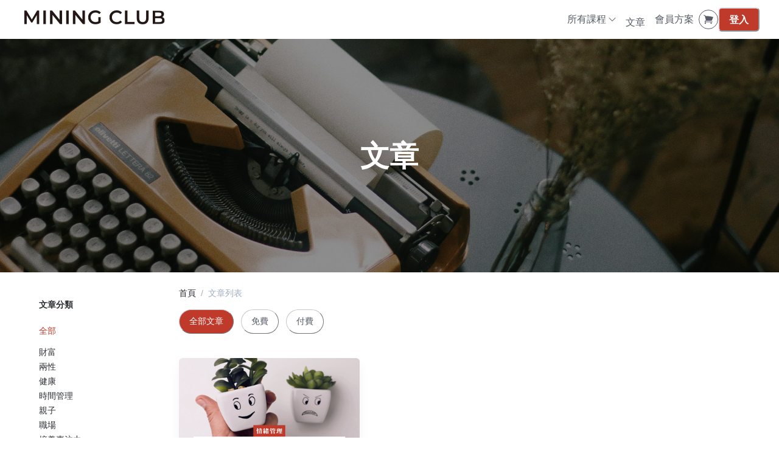

--- FILE ---
content_type: text/html; charset=utf-8
request_url: https://www.miningclub.com.tw/posts?tags=%E5%8A%9B%E9%87%8F
body_size: 29003
content:
<!DOCTYPE html><html lang="zh-TW" style="scroll-behavior:smooth"><head><link rel="preload" as="style" type="text/css" href="/style.css?v=1762941441"/><meta charSet="utf-8"/><meta name="viewport" content="width=device-width, initial-scale=1, viewport-fit=cover"/><link rel="alternate" type="application/rss+xml" title="MINING CLUB" href="/feed.xml"/><meta name="theme-color" content="#FFF"/><meta name="facebook-domain-verification" content="0147kleayf8av3p1v0o6qsw6hkqj51"/><link rel="shortcut icon" href="https://warehouse.kaik.network/school/favicon/9448f896-93c3-4cd6-bdcb-369c198258c5/fcdb931e-5655-4f6a-a6d2-c42a4200ccef.jpg"/><meta name="description" content="MINING CLUB 是DCIG在台灣的課程主辦，我們希望成為你生活中的「配速員」，協助你運用金剛智慧創造你想要的人生目標。我們將與你一起面對與解決你的「商業問題」和「生活問題」。

"/><meta property="og:description" content="MINING CLUB 是DCIG在台灣的課程主辦，我們希望成為你生活中的「配速員」，協助你運用金剛智慧創造你想要的人生目標。我們將與你一起面對與解決你的「商業問題」和「生活問題」。

"/><title>全部文章 - MINING CLUB</title><meta name="robots" content="index,follow"/><meta property="og:title" content="全部文章 - MINING CLUB"/><meta property="og:url" content="https://www.miningclub.com.tw/posts"/><meta property="og:type" content="website"/><meta property="og:image" content="https://warehouse.kaik.network/school/posts_banner/9448f896-93c3-4cd6-bdcb-369c198258c5/57e40fcc-a4f8-4e6d-a478-ab4782090faa.jpg"/><meta property="og:image:alt" content="MINING CLUB"/><meta property="og:site_name" content="MINING CLUB"/><link rel="canonical" href="https://www.miningclub.com.tw/posts"/><meta name="next-head-count" content="18"/><link rel="dns-prefetch" href="https://kaik.io/"/><link rel="preconnect" href="https://kaik.io/"/><link rel="dns-prefetch" href="https://s.teachifycdn.com/"/><link rel="preconnect" href="https://s.teachifycdn.com/"/><link rel="dns-prefetch" href="https://warehouse.kaik.network/"/><link rel="dns-prefetch" href="https://player.teachifycdn.net/"/><link rel="dns-prefetch" href="https://teachify.io/"/><script>
                const tryCatchWrapper = (innerText) => {
                  return `try { ${innerText} } catch (e) { console.error(e); }`;
                };
                const cachedInsertBefore = Node.prototype.insertBefore;
                Node.prototype.insertBefore = function() {
                  const [newNode, referenceNode] = arguments;
                  if (newNode && newNode.localName === 'script') {
                    if(newNode.getAttribute('src') === null && referenceNode === null) {
                      newNode.innerText = tryCatchWrapper(newNode.innerText);
                    }
                  }
                  return cachedInsertBefore.apply(this, arguments);
                };
              </script><link rel="stylesheet" data-href="https://fonts.googleapis.com/css2?family=Noto+Sans+TC:wght@400;500;700&amp;display=swap"/><link rel="preload" href="/_next/static/css/6e69174d2e237432.css" as="style"/><link rel="stylesheet" href="/_next/static/css/6e69174d2e237432.css" data-n-g=""/><link rel="preload" href="/_next/static/css/a8de579afe92375a.css" as="style"/><link rel="stylesheet" href="/_next/static/css/a8de579afe92375a.css" data-n-p=""/><noscript data-n-css=""></noscript><script defer="" nomodule="" src="/_next/static/chunks/polyfills-42372ed130431b0a.js"></script><script src="/_next/static/chunks/webpack-c4e94b1d66dfaff8.js" defer=""></script><script src="/_next/static/chunks/framework-f486bd2dfab3907c.js" defer=""></script><script src="/_next/static/chunks/main-8c806dda1878656e.js" defer=""></script><script src="/_next/static/chunks/pages/_app-7c02055762941e57.js" defer=""></script><script src="/_next/static/chunks/19173-3e5dc48f1a248ba5.js" defer=""></script><script src="/_next/static/chunks/40794-9c01ec4ecf0b18f9.js" defer=""></script><script src="/_next/static/chunks/50734-b4d69841c7debb2e.js" defer=""></script><script src="/_next/static/chunks/31144-7d299fe13baff83a.js" defer=""></script><script src="/_next/static/chunks/28982-0053fbc7b1d57c87.js" defer=""></script><script src="/_next/static/chunks/20046-ec58b6fbe286a85e.js" defer=""></script><script src="/_next/static/chunks/34123-5795d981d87be4cb.js" defer=""></script><script src="/_next/static/chunks/96577-fe820b41f84c7c1b.js" defer=""></script><script src="/_next/static/chunks/38213-de2e4b72e3e70b88.js" defer=""></script><script src="/_next/static/chunks/12462-3ed5eea8d547f2bb.js" defer=""></script><script src="/_next/static/chunks/98840-26a363bc96c091f0.js" defer=""></script><script src="/_next/static/chunks/88987-639a13d61e06142b.js" defer=""></script><script src="/_next/static/chunks/55457-860c66ca6439c647.js" defer=""></script><script src="/_next/static/chunks/2655-46343bc764cffff4.js" defer=""></script><script src="/_next/static/chunks/823-4de34140cf2e6ce5.js" defer=""></script><script src="/_next/static/chunks/78674-2441b993ff422570.js" defer=""></script><script src="/_next/static/chunks/pages/posts-3bbd3efde8c12171.js" defer=""></script><script src="/_next/static/J5qxo9bBQj2c7YfuQqROn/_buildManifest.js" defer=""></script><script src="/_next/static/J5qxo9bBQj2c7YfuQqROn/_ssgManifest.js" defer=""></script><style id="__jsx-4193619326">.nprogress{pointer-events:none}.nprogress .bar{background:#bf3a2b;position:fixed;z-index:9999;top:0;left:0;width:100%;height:4px}.nprogress .peg{display:block;position:absolute;right:0px;width:100px;height:100%;-webkit-box-shadow:0 0 10px #bf3a2b,0 0 5px #bf3a2b;-moz-box-shadow:0 0 10px #bf3a2b,0 0 5px #bf3a2b;box-shadow:0 0 10px #bf3a2b,0 0 5px #bf3a2b;opacity:1;-webkit-transform:rotate(3deg)translate(0px,-4px);-moz-transform:rotate(3deg)translate(0px,-4px);-ms-transform:rotate(3deg)translate(0px,-4px);-o-transform:rotate(3deg)translate(0px,-4px);transform:rotate(3deg)translate(0px,-4px)}.nprogress .spinner{display:block;position:fixed;z-index:9999;top:15px;right:15px}.nprogress .spinner-icon{width:18px;height:18px;-webkit-box-sizing:border-box;-moz-box-sizing:border-box;box-sizing:border-box;border:solid 2px transparent;border-top-color:#bf3a2b;border-left-color:#bf3a2b;-webkit-border-radius:50%;-moz-border-radius:50%;border-radius:50%;-webkit-animation:nprogress-spinner 400ms linear infinite;-moz-animation:nprogress-spinner 400ms linear infinite;-o-animation:nprogress-spinner 400ms linear infinite;animation:nprogress-spinner 400ms linear infinite}</style><link rel="stylesheet" href="https://fonts.googleapis.com/css2?family=Noto+Sans+TC:wght@400;500;700&display=swap"/></head><body><div id="__next"><style data-emotion="css-global 10pcv5f">:host,:root,[data-theme]{--chakra-ring-inset:var(--chakra-empty,/*!*/ /*!*/);--chakra-ring-offset-width:0px;--chakra-ring-offset-color:#fff;--chakra-ring-color:rgba(66, 153, 225, 0.6);--chakra-ring-offset-shadow:0 0 #0000;--chakra-ring-shadow:0 0 #0000;--chakra-space-x-reverse:0;--chakra-space-y-reverse:0;--chakra-colors-transparent:transparent;--chakra-colors-current:currentColor;--chakra-colors-black:#000000;--chakra-colors-white:#FFFFFF;--chakra-colors-whiteAlpha-50:rgba(255, 255, 255, 0.04);--chakra-colors-whiteAlpha-100:rgba(255, 255, 255, 0.06);--chakra-colors-whiteAlpha-200:rgba(255, 255, 255, 0.08);--chakra-colors-whiteAlpha-300:rgba(255, 255, 255, 0.16);--chakra-colors-whiteAlpha-400:rgba(255, 255, 255, 0.24);--chakra-colors-whiteAlpha-500:rgba(255, 255, 255, 0.36);--chakra-colors-whiteAlpha-600:rgba(255, 255, 255, 0.48);--chakra-colors-whiteAlpha-700:rgba(255, 255, 255, 0.64);--chakra-colors-whiteAlpha-800:rgba(255, 255, 255, 0.80);--chakra-colors-whiteAlpha-900:rgba(255, 255, 255, 0.92);--chakra-colors-blackAlpha-50:rgba(0, 0, 0, 0.04);--chakra-colors-blackAlpha-100:rgba(0, 0, 0, 0.06);--chakra-colors-blackAlpha-200:rgba(0, 0, 0, 0.08);--chakra-colors-blackAlpha-300:rgba(0, 0, 0, 0.16);--chakra-colors-blackAlpha-400:rgba(0, 0, 0, 0.24);--chakra-colors-blackAlpha-500:rgba(0, 0, 0, 0.36);--chakra-colors-blackAlpha-600:rgba(0, 0, 0, 0.48);--chakra-colors-blackAlpha-700:rgba(0, 0, 0, 0.64);--chakra-colors-blackAlpha-800:rgba(0, 0, 0, 0.80);--chakra-colors-blackAlpha-900:rgba(0, 0, 0, 0.92);--chakra-colors-gray-10:#F7F7F7;--chakra-colors-gray-50:#F0F1F2;--chakra-colors-gray-100:#E1E3E6;--chakra-colors-gray-150:#D3D5D9;--chakra-colors-gray-200:#C4C7CC;--chakra-colors-gray-300:#A6AAB3;--chakra-colors-gray-400:#898E99;--chakra-colors-gray-500:#6B7280;--chakra-colors-gray-600:#565B66;--chakra-colors-gray-700:#40444D;--chakra-colors-gray-800:#2B2E33;--chakra-colors-gray-850:#202226;--chakra-colors-gray-900:#15171A;--chakra-colors-red-50:#FFF5F5;--chakra-colors-red-100:#FED7D7;--chakra-colors-red-200:#FEB2B2;--chakra-colors-red-300:#FC8181;--chakra-colors-red-400:#F56565;--chakra-colors-red-500:#E53E3E;--chakra-colors-red-600:#C53030;--chakra-colors-red-700:#9B2C2C;--chakra-colors-red-800:#822727;--chakra-colors-red-900:#63171B;--chakra-colors-orange-50:#FFFAF0;--chakra-colors-orange-100:#FEEBC8;--chakra-colors-orange-200:#FBD38D;--chakra-colors-orange-300:#F6AD55;--chakra-colors-orange-400:#ED8936;--chakra-colors-orange-500:#DD6B20;--chakra-colors-orange-600:#C05621;--chakra-colors-orange-700:#9C4221;--chakra-colors-orange-800:#7B341E;--chakra-colors-orange-900:#652B19;--chakra-colors-yellow-50:#FFFFF0;--chakra-colors-yellow-100:#FEFCBF;--chakra-colors-yellow-200:#FAF089;--chakra-colors-yellow-300:#F6E05E;--chakra-colors-yellow-400:#ECC94B;--chakra-colors-yellow-500:#D69E2E;--chakra-colors-yellow-600:#B7791F;--chakra-colors-yellow-700:#975A16;--chakra-colors-yellow-800:#744210;--chakra-colors-yellow-900:#5F370E;--chakra-colors-green-50:#F0FFF4;--chakra-colors-green-100:#C6F6D5;--chakra-colors-green-200:#9AE6B4;--chakra-colors-green-300:#68D391;--chakra-colors-green-400:#48BB78;--chakra-colors-green-500:#38A169;--chakra-colors-green-600:#2F855A;--chakra-colors-green-700:#276749;--chakra-colors-green-800:#22543D;--chakra-colors-green-900:#1C4532;--chakra-colors-teal-50:#E6FFFA;--chakra-colors-teal-100:#B2F5EA;--chakra-colors-teal-200:#81E6D9;--chakra-colors-teal-300:#4FD1C5;--chakra-colors-teal-400:#38B2AC;--chakra-colors-teal-500:#319795;--chakra-colors-teal-600:#2C7A7B;--chakra-colors-teal-700:#285E61;--chakra-colors-teal-800:#234E52;--chakra-colors-teal-900:#1D4044;--chakra-colors-blue-50:#ebf8ff;--chakra-colors-blue-100:#bee3f8;--chakra-colors-blue-200:#90cdf4;--chakra-colors-blue-300:#63b3ed;--chakra-colors-blue-400:#4299e1;--chakra-colors-blue-500:#3182ce;--chakra-colors-blue-600:#2b6cb0;--chakra-colors-blue-700:#2c5282;--chakra-colors-blue-800:#2a4365;--chakra-colors-blue-900:#1A365D;--chakra-colors-cyan-50:#EDFDFD;--chakra-colors-cyan-100:#C4F1F9;--chakra-colors-cyan-200:#9DECF9;--chakra-colors-cyan-300:#76E4F7;--chakra-colors-cyan-400:#0BC5EA;--chakra-colors-cyan-500:#00B5D8;--chakra-colors-cyan-600:#00A3C4;--chakra-colors-cyan-700:#0987A0;--chakra-colors-cyan-800:#086F83;--chakra-colors-cyan-900:#065666;--chakra-colors-purple-50:#FAF5FF;--chakra-colors-purple-100:#E9D8FD;--chakra-colors-purple-200:#D6BCFA;--chakra-colors-purple-300:#B794F4;--chakra-colors-purple-400:#9F7AEA;--chakra-colors-purple-500:#805AD5;--chakra-colors-purple-600:#6B46C1;--chakra-colors-purple-700:#553C9A;--chakra-colors-purple-800:#44337A;--chakra-colors-purple-900:#322659;--chakra-colors-pink-50:#FFF5F7;--chakra-colors-pink-100:#FED7E2;--chakra-colors-pink-200:#FBB6CE;--chakra-colors-pink-300:#F687B3;--chakra-colors-pink-400:#ED64A6;--chakra-colors-pink-500:#D53F8C;--chakra-colors-pink-600:#B83280;--chakra-colors-pink-700:#97266D;--chakra-colors-pink-800:#702459;--chakra-colors-pink-900:#521B41;--chakra-colors-linkedin-50:#E8F4F9;--chakra-colors-linkedin-100:#CFEDFB;--chakra-colors-linkedin-200:#9BDAF3;--chakra-colors-linkedin-300:#68C7EC;--chakra-colors-linkedin-400:#34B3E4;--chakra-colors-linkedin-500:#00A0DC;--chakra-colors-linkedin-600:#008CC9;--chakra-colors-linkedin-700:#0077B5;--chakra-colors-linkedin-800:#005E93;--chakra-colors-linkedin-900:#004471;--chakra-colors-facebook-50:#E8F4F9;--chakra-colors-facebook-100:#D9DEE9;--chakra-colors-facebook-200:#B7C2DA;--chakra-colors-facebook-300:#6482C0;--chakra-colors-facebook-400:#4267B2;--chakra-colors-facebook-500:#385898;--chakra-colors-facebook-600:#314E89;--chakra-colors-facebook-700:#29487D;--chakra-colors-facebook-800:#223B67;--chakra-colors-facebook-900:#1E355B;--chakra-colors-messenger-50:#D0E6FF;--chakra-colors-messenger-100:#B9DAFF;--chakra-colors-messenger-200:#A2CDFF;--chakra-colors-messenger-300:#7AB8FF;--chakra-colors-messenger-400:#2E90FF;--chakra-colors-messenger-500:#0078FF;--chakra-colors-messenger-600:#0063D1;--chakra-colors-messenger-700:#0052AC;--chakra-colors-messenger-800:#003C7E;--chakra-colors-messenger-900:#002C5C;--chakra-colors-whatsapp-50:#dffeec;--chakra-colors-whatsapp-100:#b9f5d0;--chakra-colors-whatsapp-200:#90edb3;--chakra-colors-whatsapp-300:#65e495;--chakra-colors-whatsapp-400:#3cdd78;--chakra-colors-whatsapp-500:#22c35e;--chakra-colors-whatsapp-600:#179848;--chakra-colors-whatsapp-700:#0c6c33;--chakra-colors-whatsapp-800:#01421c;--chakra-colors-whatsapp-900:#001803;--chakra-colors-twitter-50:#E5F4FD;--chakra-colors-twitter-100:#C8E9FB;--chakra-colors-twitter-200:#A8DCFA;--chakra-colors-twitter-300:#83CDF7;--chakra-colors-twitter-400:#57BBF5;--chakra-colors-twitter-500:#1DA1F2;--chakra-colors-twitter-600:#1A94DA;--chakra-colors-twitter-700:#1681BF;--chakra-colors-twitter-800:#136B9E;--chakra-colors-twitter-900:#0D4D71;--chakra-colors-telegram-50:#E3F2F9;--chakra-colors-telegram-100:#C5E4F3;--chakra-colors-telegram-200:#A2D4EC;--chakra-colors-telegram-300:#7AC1E4;--chakra-colors-telegram-400:#47A9DA;--chakra-colors-telegram-500:#0088CC;--chakra-colors-telegram-600:#007AB8;--chakra-colors-telegram-700:#006BA1;--chakra-colors-telegram-800:#005885;--chakra-colors-telegram-900:#003F5E;--chakra-colors-brand-primaryColor:#bf3a2b;--chakra-colors-brand-titleColor:#000000;--chakra-colors-brand-secondaryTitleColor:#565B66;--chakra-colors-brand-colorMode:light;--chakra-colors-brand-secondaryColor:#FFF;--chakra-colors-brand-backgroundColor:#fff;--chakra-colors-brand-primary-50:#c54d40;--chakra-colors-brand-primary-100:#cb6155;--chakra-colors-brand-primary-200:#d8887f;--chakra-colors-brand-primary-300:#e5b0aa;--chakra-colors-brand-primary-400:#f2d7d4;--chakra-colors-brand-primary-500:#bf3a2b;--chakra-colors-brand-primary-600:#85281e;--chakra-colors-brand-primary-700:#5f1d15;--chakra-colors-brand-primary-800:#39110c;--chakra-colors-brand-primary-900:#130504;--chakra-colors-brand-orange-500:#F97316;--chakra-colors-brand-defaultBlue-50:#1988ff;--chakra-colors-brand-defaultBlue-100:#3295ff;--chakra-colors-brand-defaultBlue-200:#66afff;--chakra-colors-brand-defaultBlue-300:#99caff;--chakra-colors-brand-defaultBlue-400:#cce4ff;--chakra-colors-brand-defaultBlue-500:#007bff;--chakra-colors-brand-defaultBlue-600:#0056b2;--chakra-colors-brand-defaultBlue-700:#003d7f;--chakra-colors-brand-defaultBlue-800:#00244c;--chakra-colors-brand-defaultBlue-900:#000c19;--chakra-borders-none:0;--chakra-borders-1px:1px solid;--chakra-borders-2px:2px solid;--chakra-borders-4px:4px solid;--chakra-borders-8px:8px solid;--chakra-fonts-heading:-apple-system,BlinkMacSystemFont,"Segoe UI",Helvetica,Arial,sans-serif,"Apple Color Emoji","Segoe UI Emoji","Segoe UI Symbol";--chakra-fonts-body:-apple-system,BlinkMacSystemFont,"Segoe UI",Helvetica,Arial,sans-serif,"Apple Color Emoji","Segoe UI Emoji","Segoe UI Symbol";--chakra-fonts-mono:SFMono-Regular,Menlo,Monaco,Consolas,"Liberation Mono","Courier New",monospace;--chakra-fontSizes-3xs:0.45rem;--chakra-fontSizes-2xs:0.625rem;--chakra-fontSizes-xs:0.75rem;--chakra-fontSizes-sm:0.875rem;--chakra-fontSizes-md:1rem;--chakra-fontSizes-lg:1.125rem;--chakra-fontSizes-xl:1.25rem;--chakra-fontSizes-2xl:1.5rem;--chakra-fontSizes-3xl:1.875rem;--chakra-fontSizes-4xl:2.25rem;--chakra-fontSizes-5xl:3rem;--chakra-fontSizes-6xl:3.75rem;--chakra-fontSizes-7xl:4.5rem;--chakra-fontSizes-8xl:6rem;--chakra-fontSizes-9xl:8rem;--chakra-fontWeights-hairline:100;--chakra-fontWeights-thin:200;--chakra-fontWeights-light:300;--chakra-fontWeights-normal:400;--chakra-fontWeights-medium:500;--chakra-fontWeights-semibold:600;--chakra-fontWeights-bold:700;--chakra-fontWeights-extrabold:800;--chakra-fontWeights-black:900;--chakra-letterSpacings-tighter:-0.05em;--chakra-letterSpacings-tight:-0.025em;--chakra-letterSpacings-normal:0;--chakra-letterSpacings-wide:0.025em;--chakra-letterSpacings-wider:0.05em;--chakra-letterSpacings-widest:0.1em;--chakra-lineHeights-3:.75rem;--chakra-lineHeights-4:1rem;--chakra-lineHeights-5:1.25rem;--chakra-lineHeights-6:1.5rem;--chakra-lineHeights-7:1.75rem;--chakra-lineHeights-8:2rem;--chakra-lineHeights-9:2.25rem;--chakra-lineHeights-10:2.5rem;--chakra-lineHeights-normal:normal;--chakra-lineHeights-none:1;--chakra-lineHeights-shorter:1.25;--chakra-lineHeights-short:1.375;--chakra-lineHeights-base:1.5;--chakra-lineHeights-tall:1.625;--chakra-lineHeights-taller:2;--chakra-radii-none:0;--chakra-radii-sm:0.125rem;--chakra-radii-base:0.25rem;--chakra-radii-md:0.375rem;--chakra-radii-lg:0.5rem;--chakra-radii-xl:0.75rem;--chakra-radii-2xl:1rem;--chakra-radii-3xl:1.5rem;--chakra-radii-full:9999px;--chakra-space-1:0.25rem;--chakra-space-2:0.5rem;--chakra-space-3:0.75rem;--chakra-space-4:1rem;--chakra-space-5:1.25rem;--chakra-space-6:1.5rem;--chakra-space-7:1.75rem;--chakra-space-8:2rem;--chakra-space-9:2.25rem;--chakra-space-10:2.5rem;--chakra-space-12:3rem;--chakra-space-14:3.5rem;--chakra-space-16:4rem;--chakra-space-20:5rem;--chakra-space-24:6rem;--chakra-space-28:7rem;--chakra-space-32:8rem;--chakra-space-36:9rem;--chakra-space-40:10rem;--chakra-space-44:11rem;--chakra-space-48:12rem;--chakra-space-52:13rem;--chakra-space-56:14rem;--chakra-space-60:15rem;--chakra-space-64:16rem;--chakra-space-72:18rem;--chakra-space-80:20rem;--chakra-space-96:24rem;--chakra-space-px:1px;--chakra-space-0-5:0.125rem;--chakra-space-1-5:0.375rem;--chakra-space-2-5:0.625rem;--chakra-space-3-5:0.875rem;--chakra-shadows-xs:0 0 0 1px rgba(0, 0, 0, 0.05);--chakra-shadows-sm:0 1px 2px 0 rgba(0, 0, 0, 0.05);--chakra-shadows-base:0 1px 3px 0 rgba(0, 0, 0, 0.1),0 1px 2px 0 rgba(0, 0, 0, 0.06);--chakra-shadows-md:0 4px 6px -1px rgba(0, 0, 0, 0.1),0 2px 4px -1px rgba(0, 0, 0, 0.06);--chakra-shadows-lg:0 10px 15px -3px rgba(0, 0, 0, 0.1),0 4px 6px -2px rgba(0, 0, 0, 0.05);--chakra-shadows-xl:0 20px 25px -5px rgba(0, 0, 0, 0.1),0 10px 10px -5px rgba(0, 0, 0, 0.04);--chakra-shadows-2xl:0 25px 50px -12px rgba(0, 0, 0, 0.25);--chakra-shadows-outline:0 0 0 3px rgba(66, 153, 225, 0.6);--chakra-shadows-inner:inset 0 2px 4px 0 rgba(0,0,0,0.06);--chakra-shadows-none:none;--chakra-shadows-dark-lg:rgba(0, 0, 0, 0.1) 0px 0px 0px 1px,rgba(0, 0, 0, 0.2) 0px 5px 10px,rgba(0, 0, 0, 0.4) 0px 15px 40px;--chakra-sizes-1:0.25rem;--chakra-sizes-2:0.5rem;--chakra-sizes-3:0.75rem;--chakra-sizes-4:1rem;--chakra-sizes-5:1.25rem;--chakra-sizes-6:1.5rem;--chakra-sizes-7:1.75rem;--chakra-sizes-8:2rem;--chakra-sizes-9:2.25rem;--chakra-sizes-10:2.5rem;--chakra-sizes-12:3rem;--chakra-sizes-14:3.5rem;--chakra-sizes-16:4rem;--chakra-sizes-20:5rem;--chakra-sizes-24:6rem;--chakra-sizes-28:7rem;--chakra-sizes-32:8rem;--chakra-sizes-36:9rem;--chakra-sizes-40:10rem;--chakra-sizes-44:11rem;--chakra-sizes-48:12rem;--chakra-sizes-52:13rem;--chakra-sizes-56:14rem;--chakra-sizes-60:15rem;--chakra-sizes-64:16rem;--chakra-sizes-72:18rem;--chakra-sizes-80:20rem;--chakra-sizes-96:24rem;--chakra-sizes-px:1px;--chakra-sizes-0-5:0.125rem;--chakra-sizes-1-5:0.375rem;--chakra-sizes-2-5:0.625rem;--chakra-sizes-3-5:0.875rem;--chakra-sizes-max:max-content;--chakra-sizes-min:min-content;--chakra-sizes-full:100%;--chakra-sizes-3xs:14rem;--chakra-sizes-2xs:16rem;--chakra-sizes-xs:20rem;--chakra-sizes-sm:24rem;--chakra-sizes-md:28rem;--chakra-sizes-lg:32rem;--chakra-sizes-xl:36rem;--chakra-sizes-2xl:42rem;--chakra-sizes-3xl:48rem;--chakra-sizes-4xl:56rem;--chakra-sizes-5xl:64rem;--chakra-sizes-6xl:72rem;--chakra-sizes-7xl:80rem;--chakra-sizes-8xl:90rem;--chakra-sizes-prose:60ch;--chakra-sizes-container-sm:640px;--chakra-sizes-container-md:768px;--chakra-sizes-container-lg:1024px;--chakra-sizes-container-xl:1280px;--chakra-zIndices-hide:-1;--chakra-zIndices-auto:auto;--chakra-zIndices-base:0;--chakra-zIndices-docked:10;--chakra-zIndices-dropdown:1000;--chakra-zIndices-sticky:1100;--chakra-zIndices-banner:1200;--chakra-zIndices-overlay:1300;--chakra-zIndices-modal:1400;--chakra-zIndices-popover:1500;--chakra-zIndices-skipLink:1600;--chakra-zIndices-toast:1700;--chakra-zIndices-tooltip:1800;--chakra-transition-property-common:background-color,border-color,color,fill,stroke,opacity,box-shadow,transform;--chakra-transition-property-colors:background-color,border-color,color,fill,stroke;--chakra-transition-property-dimensions:width,height;--chakra-transition-property-position:left,right,top,bottom;--chakra-transition-property-background:background-color,background-image,background-position;--chakra-transition-easing-ease-in:cubic-bezier(0.4, 0, 1, 1);--chakra-transition-easing-ease-out:cubic-bezier(0, 0, 0.2, 1);--chakra-transition-easing-ease-in-out:cubic-bezier(0.4, 0, 0.2, 1);--chakra-transition-duration-ultra-fast:50ms;--chakra-transition-duration-faster:100ms;--chakra-transition-duration-fast:150ms;--chakra-transition-duration-normal:200ms;--chakra-transition-duration-slow:300ms;--chakra-transition-duration-slower:400ms;--chakra-transition-duration-ultra-slow:500ms;--chakra-blur-none:0;--chakra-blur-sm:4px;--chakra-blur-base:8px;--chakra-blur-md:12px;--chakra-blur-lg:16px;--chakra-blur-xl:24px;--chakra-blur-2xl:40px;--chakra-blur-3xl:64px;--chakra-breakpoints-base:0em;--chakra-breakpoints-sm:30em;--chakra-breakpoints-md:48em;--chakra-breakpoints-lg:62em;--chakra-breakpoints-xl:80em;--chakra-breakpoints-2xl:96em;}.chakra-ui-light :host:not([data-theme]),.chakra-ui-light :root:not([data-theme]),.chakra-ui-light [data-theme]:not([data-theme]),[data-theme=light] :host:not([data-theme]),[data-theme=light] :root:not([data-theme]),[data-theme=light] [data-theme]:not([data-theme]),:host[data-theme=light],:root[data-theme=light],[data-theme][data-theme=light]{--chakra-colors-chakra-body-text:var(--chakra-colors-gray-800);--chakra-colors-chakra-body-bg:var(--chakra-colors-white);--chakra-colors-chakra-border-color:var(--chakra-colors-gray-200);--chakra-colors-chakra-inverse-text:var(--chakra-colors-white);--chakra-colors-chakra-subtle-bg:var(--chakra-colors-gray-100);--chakra-colors-chakra-subtle-text:var(--chakra-colors-gray-600);--chakra-colors-chakra-placeholder-color:var(--chakra-colors-gray-500);}.chakra-ui-dark :host:not([data-theme]),.chakra-ui-dark :root:not([data-theme]),.chakra-ui-dark [data-theme]:not([data-theme]),[data-theme=dark] :host:not([data-theme]),[data-theme=dark] :root:not([data-theme]),[data-theme=dark] [data-theme]:not([data-theme]),:host[data-theme=dark],:root[data-theme=dark],[data-theme][data-theme=dark]{--chakra-colors-chakra-body-text:var(--chakra-colors-whiteAlpha-900);--chakra-colors-chakra-body-bg:var(--chakra-colors-gray-800);--chakra-colors-chakra-border-color:var(--chakra-colors-whiteAlpha-300);--chakra-colors-chakra-inverse-text:var(--chakra-colors-gray-800);--chakra-colors-chakra-subtle-bg:var(--chakra-colors-gray-700);--chakra-colors-chakra-subtle-text:var(--chakra-colors-gray-400);--chakra-colors-chakra-placeholder-color:var(--chakra-colors-whiteAlpha-400);}</style><style data-emotion="css-global fubdgu">html{line-height:1.5;-webkit-text-size-adjust:100%;font-family:system-ui,sans-serif;-webkit-font-smoothing:antialiased;text-rendering:optimizeLegibility;-moz-osx-font-smoothing:grayscale;touch-action:manipulation;}body{position:relative;min-height:100%;margin:0;font-feature-settings:"kern";}:where(*, *::before, *::after){border-width:0;border-style:solid;box-sizing:border-box;word-wrap:break-word;}main{display:block;}hr{border-top-width:1px;box-sizing:content-box;height:0;overflow:visible;}:where(pre, code, kbd,samp){font-family:SFMono-Regular,Menlo,Monaco,Consolas,monospace;font-size:1em;}a{background-color:transparent;color:inherit;-webkit-text-decoration:inherit;text-decoration:inherit;}abbr[title]{border-bottom:none;-webkit-text-decoration:underline;text-decoration:underline;-webkit-text-decoration:underline dotted;-webkit-text-decoration:underline dotted;text-decoration:underline dotted;}:where(b, strong){font-weight:bold;}small{font-size:80%;}:where(sub,sup){font-size:75%;line-height:0;position:relative;vertical-align:baseline;}sub{bottom:-0.25em;}sup{top:-0.5em;}img{border-style:none;}:where(button, input, optgroup, select, textarea){font-family:inherit;font-size:100%;line-height:1.15;margin:0;}:where(button, input){overflow:visible;}:where(button, select){text-transform:none;}:where(
          button::-moz-focus-inner,
          [type="button"]::-moz-focus-inner,
          [type="reset"]::-moz-focus-inner,
          [type="submit"]::-moz-focus-inner
        ){border-style:none;padding:0;}fieldset{padding:0.35em 0.75em 0.625em;}legend{box-sizing:border-box;color:inherit;display:table;max-width:100%;padding:0;white-space:normal;}progress{vertical-align:baseline;}textarea{overflow:auto;}:where([type="checkbox"], [type="radio"]){box-sizing:border-box;padding:0;}input[type="number"]::-webkit-inner-spin-button,input[type="number"]::-webkit-outer-spin-button{-webkit-appearance:none!important;}input[type="number"]{-moz-appearance:textfield;}input[type="search"]{-webkit-appearance:textfield;outline-offset:-2px;}input[type="search"]::-webkit-search-decoration{-webkit-appearance:none!important;}::-webkit-file-upload-button{-webkit-appearance:button;font:inherit;}details{display:block;}summary{display:-webkit-box;display:-webkit-list-item;display:-ms-list-itembox;display:list-item;}template{display:none;}[hidden]{display:none!important;}:where(
          blockquote,
          dl,
          dd,
          h1,
          h2,
          h3,
          h4,
          h5,
          h6,
          hr,
          figure,
          p,
          pre
        ){margin:0;}button{background:transparent;padding:0;}fieldset{margin:0;padding:0;}:where(ol, ul){margin:0;padding:0;}textarea{resize:vertical;}:where(button, [role="button"]){cursor:pointer;}button::-moz-focus-inner{border:0!important;}table{border-collapse:collapse;}:where(h1, h2, h3, h4, h5, h6){font-size:inherit;font-weight:inherit;}:where(button, input, optgroup, select, textarea){padding:0;line-height:inherit;color:inherit;}:where(img, svg, video, canvas, audio, iframe, embed, object){display:block;}:where(img, video){max-width:100%;height:auto;}[data-js-focus-visible] :focus:not([data-focus-visible-added]):not(
          [data-focus-visible-disabled]
        ){outline:none;box-shadow:none;}select::-ms-expand{display:none;}:root,:host{--chakra-vh:100vh;}@supports (height: -webkit-fill-available){:root,:host{--chakra-vh:-webkit-fill-available;}}@supports (height: -moz-fill-available){:root,:host{--chakra-vh:-moz-fill-available;}}@supports (height: 100dvh){:root,:host{--chakra-vh:100dvh;}}</style><style data-emotion="css-global 13cqm6e">body{font-family:var(--chakra-fonts-body);color:var(--chakra-colors-chakra-body-text);background:#fff;transition-property:background-color;transition-duration:var(--chakra-transition-duration-normal);line-height:var(--chakra-lineHeights-base);}*::-webkit-input-placeholder{color:var(--chakra-colors-chakra-placeholder-color);}*::-moz-placeholder{color:var(--chakra-colors-chakra-placeholder-color);}*:-ms-input-placeholder{color:var(--chakra-colors-chakra-placeholder-color);}*::placeholder{color:var(--chakra-colors-chakra-placeholder-color);}*,*::before,::after{border-color:var(--chakra-colors-gray-100);}</style><div class="jsx-4193619326 style_Teachify__mTcFN"><style>
#nprogress {
  pointer-events: none;
}

#nprogress .bar {
  background: #bf3a2b;

  position: fixed;
  z-index: 99999;
  top: 0;
  left: 0;

  width: 100%;
  height: 4px;
}

/* Fancy blur effect */
#nprogress .peg {
  display: block;
  position: absolute;
  right: 0px;
  width: 100px;
  height: 100%;
  box-shadow: 0 0 10px #bf3a2b, 0 0 5px #bf3a2b;
  opacity: 1.0;

  -webkit-transform: rotate(3deg) translate(0px, -4px);
      -ms-transform: rotate(3deg) translate(0px, -4px);
          transform: rotate(3deg) translate(0px, -4px);
}

/* Remove these to get rid of the spinner */
#nprogress .spinner {
  display: block;
  position: fixed;
  z-index: 1031;
  top: 15px;
  bottom: auto;
  right: 15px;
  left: auto;
}

#nprogress .spinner-icon {
  width: 18px;
  height: 18px;
  box-sizing: border-box;

  border: solid 2px transparent;
  border-top-color: #bf3a2b;
  border-left-color: #bf3a2b;
  border-radius: 50%;

  -webkit-animation: nprogress-spinner 400ms linear infinite;
          animation: nprogress-spinner 400ms linear infinite;
}

.nprogress-custom-parent {
  overflow: hidden;
  position: relative;
}

.nprogress-custom-parent #nprogress .spinner,
.nprogress-custom-parent #nprogress .bar {
  position: absolute;
}

@-webkit-keyframes nprogress-spinner {
  0%   { -webkit-transform: rotate(0deg); }
  100% { -webkit-transform: rotate(360deg); }
}
@keyframes nprogress-spinner {
  0%   { transform: rotate(0deg); }
  100% { transform: rotate(360deg); }
}
</style><style data-emotion="css 13kivgx">.css-13kivgx{z-index:20;position:-webkit-sticky;position:sticky;top:0px;width:var(--chakra-sizes-full);transition-property:all;transition-duration:500ms;transition-timing-function:cubic-bezier(0.4, 0, 0.2, 1);}@media screen and (min-width: 48em){.css-13kivgx{position:-webkit-sticky;position:sticky;top:0px;}}</style><div class="navbar-wrapper css-13kivgx"><style data-emotion="css 16yalih">.css-16yalih{background:#FFF;}</style><div class="css-16yalih"><style data-emotion="css syhgrc">.css-syhgrc{display:-webkit-box;display:-webkit-flex;display:-ms-flexbox;display:flex;background:#FFF;color:#565B66;min-height:var(--chakra-sizes-16);max-width:100%;padding-left:var(--chakra-space-3);padding-right:var(--chakra-space-1);-webkit-margin-start:auto;margin-inline-start:auto;-webkit-margin-end:auto;margin-inline-end:auto;-webkit-align-items:stretch;-webkit-box-align:stretch;-ms-flex-align:stretch;align-items:stretch;gap:var(--chakra-space-3);}@media screen and (min-width: 30em){.css-syhgrc{gap:var(--chakra-space-5);}}@media screen and (min-width: 48em){.css-syhgrc{padding-left:var(--chakra-space-10);padding-right:var(--chakra-space-8);}}</style><div class="css-syhgrc"><style data-emotion="css h4l6u0">.css-h4l6u0{display:-webkit-box;display:-webkit-flex;display:-ms-flexbox;display:flex;-webkit-box-pack:start;-ms-flex-pack:start;-webkit-justify-content:start;justify-content:start;width:100%;margin-right:auto;-webkit-align-items:center;-webkit-box-align:center;-ms-flex-align:center;align-items:center;}@media screen and (min-width: 62em){.css-h4l6u0{width:auto;}}</style><div class="css-h4l6u0"><style data-emotion="css hn1hi0">.css-hn1hi0{transition-property:var(--chakra-transition-property-common);transition-duration:var(--chakra-transition-duration-fast);transition-timing-function:var(--chakra-transition-easing-ease-out);cursor:pointer;-webkit-text-decoration:none;text-decoration:none;outline:2px solid transparent;outline-offset:2px;color:inherit;}.css-hn1hi0:hover,.css-hn1hi0[data-hover]{-webkit-text-decoration:underline;text-decoration:underline;}.css-hn1hi0:focus-visible,.css-hn1hi0[data-focus-visible]{box-shadow:var(--chakra-shadows-outline);}.css-hn1hi0:focus,.css-hn1hi0[data-focus]{box-shadow:var(--chakra-shadows-none);}</style><a class="chakra-link css-hn1hi0" href="/"><style data-emotion="css tvr4qf">.css-tvr4qf{width:auto;max-height:var(--chakra-sizes-12);}</style><img alt="MINING CLUB" class="chakra-image css-tvr4qf" src="https://s.teachifycdn.com/image/width=400,quality=80/school/logo/9448f896-93c3-4cd6-bdcb-369c198258c5/97326285-1c7c-452d-afee-37453d7dfea6.png"/></a></div><style data-emotion="css u6wubg">.css-u6wubg{display:-webkit-box;display:-webkit-flex;display:-ms-flexbox;display:flex;-webkit-order:3;-ms-flex-order:3;order:3;-webkit-align-items:center;-webkit-box-align:center;-ms-flex-align:center;align-items:center;-webkit-box-pack:center;-ms-flex-pack:center;-webkit-justify-content:center;justify-content:center;}@media screen and (min-width: 62em){.css-u6wubg{display:none;-webkit-order:2;-ms-flex-order:2;order:2;}}</style><div class="css-u6wubg"><style data-emotion="css n82a7a">.css-n82a7a{display:-webkit-inline-box;display:-webkit-inline-flex;display:-ms-inline-flexbox;display:inline-flex;-webkit-appearance:none;-moz-appearance:none;-ms-appearance:none;appearance:none;-webkit-align-items:center;-webkit-box-align:center;-ms-flex-align:center;align-items:center;-webkit-box-pack:center;-ms-flex-pack:center;-webkit-justify-content:center;justify-content:center;-webkit-user-select:none;-moz-user-select:none;-ms-user-select:none;user-select:none;position:relative;white-space:nowrap;vertical-align:middle;outline:2px solid transparent;outline-offset:2px;line-height:1.2;border-radius:var(--chakra-radii-md);font-weight:var(--chakra-fontWeights-semibold);transition-property:var(--chakra-transition-property-common);transition-duration:var(--chakra-transition-duration-normal);height:var(--chakra-sizes-12);min-width:var(--chakra-sizes-12);font-size:var(--chakra-fontSizes-lg);-webkit-padding-start:var(--chakra-space-6);padding-inline-start:var(--chakra-space-6);-webkit-padding-end:var(--chakra-space-6);padding-inline-end:var(--chakra-space-6);padding:0px;color:#565B66;}.css-n82a7a:focus-visible,.css-n82a7a[data-focus-visible]{box-shadow:var(--chakra-shadows-outline);}.css-n82a7a:disabled,.css-n82a7a[disabled],.css-n82a7a[aria-disabled=true],.css-n82a7a[data-disabled]{opacity:0.4;cursor:not-allowed;box-shadow:var(--chakra-shadows-none);}.css-n82a7a:active,.css-n82a7a[data-active]{background:var(--chakra-colors-gray-200);}.css-n82a7a:hover,.css-n82a7a[data-hover]{background:var(--chakra-colors-transparent);}</style><button type="button" class="chakra-button css-n82a7a" aria-label="Toggle Navigation"><style data-emotion="css onkibi">.css-onkibi{width:1em;height:1em;display:inline-block;line-height:1em;-webkit-flex-shrink:0;-ms-flex-negative:0;flex-shrink:0;color:currentColor;vertical-align:middle;}</style><svg viewBox="0 0 24 24" focusable="false" class="chakra-icon css-onkibi" aria-hidden="true"><path fill="currentColor" d="M 3 5 A 1.0001 1.0001 0 1 0 3 7 L 21 7 A 1.0001 1.0001 0 1 0 21 5 L 3 5 z M 3 11 A 1.0001 1.0001 0 1 0 3 13 L 21 13 A 1.0001 1.0001 0 1 0 21 11 L 3 11 z M 3 17 A 1.0001 1.0001 0 1 0 3 19 L 21 19 A 1.0001 1.0001 0 1 0 21 17 L 3 17 z"></path></svg></button></div><style data-emotion="css 8qgqc0">.css-8qgqc0{display:none;}@media screen and (min-width: 62em){.css-8qgqc0{display:-webkit-box;display:-webkit-flex;display:-ms-flexbox;display:flex;}}</style><div class="css-8qgqc0"><style data-emotion="css 1ievikz">.css-1ievikz{display:-webkit-box;display:-webkit-flex;display:-ms-flexbox;display:flex;-webkit-align-items:stretch;-webkit-box-align:stretch;-ms-flex-align:stretch;align-items:stretch;-webkit-flex-direction:row;-ms-flex-direction:row;flex-direction:row;gap:0px;}</style><div class="chakra-stack css-1ievikz"><style data-emotion="css 19t2ho9">.css-19t2ho9{display:-webkit-box;display:-webkit-flex;display:-ms-flexbox;display:flex;-webkit-align-items:stretch;-webkit-box-align:stretch;-ms-flex-align:stretch;align-items:stretch;}</style><div class="nav-item- css-19t2ho9"><style data-emotion="css 1jorqgp">.css-1jorqgp{display:-webkit-box;display:-webkit-flex;display:-ms-flexbox;display:flex;height:100%;-webkit-box-pack:justify;-webkit-justify-content:space-between;justify-content:space-between;-webkit-align-items:center;-webkit-box-align:center;-ms-flex-align:center;align-items:center;cursor:pointer;}</style><div id="popover-trigger-:R2j9pkdulf6H1:" aria-haspopup="dialog" aria-expanded="false" aria-controls="popover-content-:R2j9pkdulf6H1:" class="css-1jorqgp"><style data-emotion="css qvkail">.css-qvkail{display:-webkit-box;display:-webkit-flex;display:-ms-flexbox;display:flex;-webkit-padding-start:var(--chakra-space-2);padding-inline-start:var(--chakra-space-2);-webkit-padding-end:var(--chakra-space-2);padding-inline-end:var(--chakra-space-2);-webkit-align-items:center;-webkit-box-align:center;-ms-flex-align:center;align-items:center;height:100%;font-size:var(--chakra-fontSizes-md);font-weight:500;color:#565B66;}.css-qvkail:hover,.css-qvkail[data-hover]{-webkit-text-decoration:none;text-decoration:none;}.css-qvkail:focus,.css-qvkail[data-focus]{box-shadow:var(--chakra-shadows-none);}</style><div class="css-qvkail">所有課程</div><style data-emotion="css 5fam4c">.css-5fam4c{width:1em;height:1em;display:inline-block;line-height:1em;-webkit-flex-shrink:0;-ms-flex-negative:0;flex-shrink:0;color:#565B66;margin-left:calc(var(--chakra-space-1-5) * -1);margin-right:var(--chakra-space-1-5);}</style><svg xmlns="http://www.w3.org/2000/svg" viewBox="0 0 24 24" fill="currentColor" aria-hidden="true" data-slot="icon" focusable="false" class="chakra-icon css-5fam4c"><path fill-rule="evenodd" d="M12.53 16.28a.75.75 0 0 1-1.06 0l-7.5-7.5a.75.75 0 0 1 1.06-1.06L12 14.69l6.97-6.97a.75.75 0 1 1 1.06 1.06l-7.5 7.5Z" clip-rule="evenodd"></path></svg></div><style data-emotion="css 1qq679y">.css-1qq679y{z-index:10;}</style><div style="visibility:hidden;position:absolute;min-width:max-content;inset:0 auto auto 0" class="chakra-popover__popper css-1qq679y"><style data-emotion="css 1c9mrcf">.css-1c9mrcf{position:relative;display:-webkit-box;display:-webkit-flex;display:-ms-flexbox;display:flex;-webkit-flex-direction:column;-ms-flex-direction:column;flex-direction:column;--popper-bg:var(--chakra-colors-white);--popper-arrow-bg:var(--popper-bg);--popper-arrow-shadow-color:var(--chakra-colors-gray-200);width:216px;border-color:inherit;border-radius:var(--chakra-radii-md);z-index:inherit;background:#FFF;border:var(--chakra-borders-none);padding:var(--chakra-space-2);box-shadow:var(--chakra-shadows-md);}.chakra-ui-dark .css-1c9mrcf:not([data-theme]),[data-theme=dark] .css-1c9mrcf:not([data-theme]),.css-1c9mrcf[data-theme=dark]{--popper-bg:var(--chakra-colors-gray-700);--popper-arrow-shadow-color:var(--chakra-colors-whiteAlpha-300);}.css-1c9mrcf:focus-visible,.css-1c9mrcf[data-focus-visible]{outline:2px solid transparent;outline-offset:2px;box-shadow:var(--chakra-shadows-outline);}</style><section style="transform-origin:var(--popper-transform-origin);opacity:0;visibility:hidden;transform:scale(0.95) translateZ(0)" id="popover-content-:R2j9pkdulf6H1:" tabindex="-1" role="tooltip" class="chakra-popover__content css-1c9mrcf"><style data-emotion="css zdx2uo">.css-zdx2uo{display:-webkit-box;display:-webkit-flex;display:-ms-flexbox;display:flex;-webkit-align-items:stretch;-webkit-box-align:stretch;-ms-flex-align:stretch;align-items:stretch;-webkit-flex-direction:column;-ms-flex-direction:column;flex-direction:column;gap:0px;}</style><div class="chakra-stack css-zdx2uo"><style data-emotion="css 1fhv80r">.css-1fhv80r{transition-property:var(--chakra-transition-property-common);transition-duration:var(--chakra-transition-duration-fast);transition-timing-function:var(--chakra-transition-easing-ease-out);cursor:pointer;-webkit-text-decoration:none;text-decoration:none;outline:2px solid transparent;outline-offset:2px;display:block;-webkit-padding-start:var(--chakra-space-3);padding-inline-start:var(--chakra-space-3);-webkit-padding-end:var(--chakra-space-3);padding-inline-end:var(--chakra-space-3);padding-top:var(--chakra-space-2);padding-bottom:var(--chakra-space-2);border-radius:var(--chakra-radii-md);color:#565B66;}.css-1fhv80r:focus-visible,.css-1fhv80r[data-focus-visible]{box-shadow:var(--chakra-shadows-outline);}.css-1fhv80r:hover,.css-1fhv80r[data-hover]{background-color:var(--chakra-colors-gray-200);-webkit-text-decoration:none;text-decoration:none;}.css-1fhv80r:focus,.css-1fhv80r[data-focus]{box-shadow:var(--chakra-shadows-none);}</style><a class="chakra-link css-1fhv80r" role="group" href="/categories/dcig">DCIG 課程 | 開課中</a><a class="chakra-link css-1fhv80r" role="group" href="/categories/miningclub">MINING CLUB</a><a class="chakra-link css-1fhv80r" role="group" href="/categories/dcig-finish">DCIG 課程 | 已完課</a></div></section></div></div><div class="nav-item-posts css-19t2ho9"><style data-emotion="css sxm36x">.css-sxm36x{display:-webkit-box;display:-webkit-flex;display:-ms-flexbox;display:flex;height:100%;-webkit-box-pack:justify;-webkit-justify-content:space-between;justify-content:space-between;-webkit-align-items:center;-webkit-box-align:center;-ms-flex-align:center;align-items:center;cursor:pointer;border-color:var(--chakra-colors-brand-primaryColor);border-bottom-width:5px;padding-top:5px;}.css-sxm36x:hover,.css-sxm36x[data-hover]{border-color:var(--chakra-colors-brand-primaryColor);border-bottom-width:5px;padding-top:5px;-webkit-transition:300ms;transition:300ms;}</style><div id="popover-trigger-:R2l9pkdulf6H1:" aria-haspopup="dialog" aria-expanded="false" aria-controls="popover-content-:R2l9pkdulf6H1:" class="css-sxm36x"><style data-emotion="css 3waawt">.css-3waawt{transition-property:var(--chakra-transition-property-common);transition-duration:var(--chakra-transition-duration-fast);transition-timing-function:var(--chakra-transition-easing-ease-out);cursor:pointer;-webkit-text-decoration:none;text-decoration:none;outline:2px solid transparent;outline-offset:2px;display:-webkit-box;display:-webkit-flex;display:-ms-flexbox;display:flex;-webkit-padding-start:var(--chakra-space-2);padding-inline-start:var(--chakra-space-2);-webkit-padding-end:var(--chakra-space-2);padding-inline-end:var(--chakra-space-2);-webkit-align-items:center;-webkit-box-align:center;-ms-flex-align:center;align-items:center;height:100%;font-size:var(--chakra-fontSizes-md);font-weight:500;color:#565B66;}.css-3waawt:focus-visible,.css-3waawt[data-focus-visible]{box-shadow:var(--chakra-shadows-outline);}.css-3waawt:hover,.css-3waawt[data-hover]{color:var(--chakra-colors-brand-primaryColor);-webkit-text-decoration:none;text-decoration:none;}.css-3waawt:focus,.css-3waawt[data-focus]{box-shadow:var(--chakra-shadows-none);}</style><a target="_blank" rel="noopener" class="chakra-link css-3waawt" href="/posts">文章</a></div></div><div class="nav-item-plans css-19t2ho9"><style data-emotion="css 1bu2sz6">.css-1bu2sz6{display:-webkit-box;display:-webkit-flex;display:-ms-flexbox;display:flex;height:100%;-webkit-box-pack:justify;-webkit-justify-content:space-between;justify-content:space-between;-webkit-align-items:center;-webkit-box-align:center;-ms-flex-align:center;align-items:center;cursor:pointer;}.css-1bu2sz6:hover,.css-1bu2sz6[data-hover]{border-color:var(--chakra-colors-brand-primaryColor);border-bottom-width:5px;padding-top:5px;-webkit-transition:300ms;transition:300ms;}</style><div id="popover-trigger-:R2n9pkdulf6H1:" aria-haspopup="dialog" aria-expanded="false" aria-controls="popover-content-:R2n9pkdulf6H1:" class="css-1bu2sz6"><a target="_blank" rel="noopener" class="chakra-link css-3waawt" href="/plans">會員方案</a></div></div></div></div><style data-emotion="css 70qvj9">.css-70qvj9{display:-webkit-box;display:-webkit-flex;display:-ms-flexbox;display:flex;-webkit-align-items:center;-webkit-box-align:center;-ms-flex-align:center;align-items:center;}</style><div class="shopping-cart css-70qvj9"><a aria-label="Shopping Cart" href="/cart"><style data-emotion="css jnf4e3">.css-jnf4e3{color:var(--chakra-colors-brand-secondaryTitleColor);border-width:1px;border-style:solid;border-radius:50%;border-color:var(--chakra-colors-brand-secondaryTitleColor);width:var(--chakra-sizes-8);height:var(--chakra-sizes-8);line-height:0;}.css-jnf4e3:hover,.css-jnf4e3[data-hover]{color:var(--chakra-colors-brand-primaryColor);border-color:var(--chakra-colors-brand-primaryColor);}</style><button class="shopping-cart__button btn-cart css-jnf4e3" aria-label="Shopping Cart"><style data-emotion="css v5w1at">.css-v5w1at{width:18px;height:18px;display:inline-block;line-height:1em;-webkit-flex-shrink:0;-ms-flex-negative:0;flex-shrink:0;color:currentColor;}</style><svg xmlns="http://www.w3.org/2000/svg" viewBox="0 0 24 24" fill="currentColor" aria-hidden="true" data-slot="icon" focusable="false" class="chakra-icon css-v5w1at"><path d="M2.25 2.25a.75.75 0 0 0 0 1.5h1.386c.17 0 .318.114.362.278l2.558 9.592a3.752 3.752 0 0 0-2.806 3.63c0 .414.336.75.75.75h15.75a.75.75 0 0 0 0-1.5H5.378A2.25 2.25 0 0 1 7.5 15h11.218a.75.75 0 0 0 .674-.421 60.358 60.358 0 0 0 2.96-7.228.75.75 0 0 0-.525-.965A60.864 60.864 0 0 0 5.68 4.509l-.232-.867A1.875 1.875 0 0 0 3.636 2.25H2.25ZM3.75 20.25a1.5 1.5 0 1 1 3 0 1.5 1.5 0 0 1-3 0ZM16.5 20.25a1.5 1.5 0 1 1 3 0 1.5 1.5 0 0 1-3 0Z"></path></svg></button></a></div><div class="css-70qvj9"><a href="https://www.miningclub.com.tw/login"><style data-emotion="css dops9q">.css-dops9q{display:-webkit-inline-box;display:-webkit-inline-flex;display:-ms-inline-flexbox;display:inline-flex;-webkit-appearance:none;-moz-appearance:none;-ms-appearance:none;appearance:none;-webkit-align-items:center;-webkit-box-align:center;-ms-flex-align:center;align-items:center;-webkit-box-pack:center;-ms-flex-pack:center;-webkit-justify-content:center;justify-content:center;-webkit-user-select:none;-moz-user-select:none;-ms-user-select:none;user-select:none;position:relative;white-space:nowrap;vertical-align:middle;outline:2px solid transparent;outline-offset:2px;line-height:1.2;border-radius:var(--chakra-radii-md);font-weight:var(--chakra-fontWeights-semibold);transition-property:var(--chakra-transition-property-common);transition-duration:var(--chakra-transition-duration-normal);height:var(--chakra-sizes-10);min-width:var(--chakra-sizes-10);font-size:var(--chakra-fontSizes-md);-webkit-padding-start:var(--chakra-space-4);padding-inline-start:var(--chakra-space-4);-webkit-padding-end:var(--chakra-space-4);padding-inline-end:var(--chakra-space-4);background:var(--chakra-colors-brand-primary-500);color:#fff;}.css-dops9q:focus-visible,.css-dops9q[data-focus-visible]{box-shadow:var(--chakra-shadows-outline);}.css-dops9q:disabled,.css-dops9q[disabled],.css-dops9q[aria-disabled=true],.css-dops9q[data-disabled]{opacity:0.4;cursor:not-allowed;box-shadow:var(--chakra-shadows-none);}.css-dops9q:hover,.css-dops9q[data-hover]{background:var(--chakra-colors-brand-primary-600);}.css-dops9q:hover:disabled,.css-dops9q[data-hover]:disabled,.css-dops9q:hover[disabled],.css-dops9q[data-hover][disabled],.css-dops9q:hover[aria-disabled=true],.css-dops9q[data-hover][aria-disabled=true],.css-dops9q:hover[data-disabled],.css-dops9q[data-hover][data-disabled]{background:var(--chakra-colors-brand-primary-500);}.css-dops9q:active,.css-dops9q[data-active]{background:var(--chakra-colors-brand-primary-700);}.css-dops9q[disabled],.css-dops9q.disabled,.css-dops9q[disabled]:hover,.css-dops9q.disabled:hover{background-color:var(--chakra-colors-brand-primaryColor);opacity:0.4;}</style><button type="button" class="chakra-button btn-topbar css-dops9q">登入</button></a></div></div><div class="chakra-collapse" style="overflow:hidden;display:none;opacity:0;height:0px"><style data-emotion="css a9p3w9">.css-a9p3w9{display:-webkit-box;display:-webkit-flex;display:-ms-flexbox;display:flex;-webkit-flex-direction:column;-ms-flex-direction:column;flex-direction:column;gap:0px;color:#565B66;background:#FFF;padding:var(--chakra-space-4);padding-bottom:var(--chakra-space-36);margin-bottom:var(--chakra-space-20);overflow-y:scroll;height:100%;width:100%;position:fixed;z-index:1000;top:var(--chakra-space-16);}@media screen and (min-width: 62em){.css-a9p3w9{display:none;}}</style><div class="chakra-stack css-a9p3w9"><div class="css-0"><style data-emotion="css 1ki54i">.css-1ki54i{width:var(--chakra-sizes-full);}</style><div class="chakra-accordion css-1ki54i"> <style data-emotion="css uezbfx">.css-uezbfx{overflow-anchor:none;padding-top:var(--chakra-space-0-5);padding-bottom:var(--chakra-space-0-5);border-top-width:0;border-color:var(--chakra-colors-gray-50);}.css-uezbfx:last-of-type{border-bottom-width:1px;}</style><div class="chakra-accordion__item css-uezbfx"><style data-emotion="css 1rr26c4">.css-1rr26c4{display:-webkit-box;display:-webkit-flex;display:-ms-flexbox;display:flex;-webkit-align-items:center;-webkit-box-align:center;-ms-flex-align:center;align-items:center;width:100%;outline:2px solid transparent;outline-offset:2px;transition-property:var(--chakra-transition-property-common);transition-duration:var(--chakra-transition-duration-normal);font-size:var(--chakra-fontSizes-md);-webkit-padding-start:var(--chakra-space-4);padding-inline-start:var(--chakra-space-4);-webkit-padding-end:var(--chakra-space-4);padding-inline-end:var(--chakra-space-4);padding-top:var(--chakra-space-2);padding-bottom:var(--chakra-space-2);color:#565B66;text-align:left;}.css-1rr26c4:focus-visible,.css-1rr26c4[data-focus-visible]{box-shadow:var(--chakra-shadows-outline);}.css-1rr26c4:disabled,.css-1rr26c4[disabled],.css-1rr26c4[aria-disabled=true],.css-1rr26c4[data-disabled]{opacity:0.4;cursor:not-allowed;}.css-1rr26c4:focus,.css-1rr26c4[data-focus]{box-shadow:var(--chakra-shadows-none);}.css-1rr26c4:hover,.css-1rr26c4[data-hover]{cursor:pointer;}</style><button type="button" id="accordion-button-:Rt6mkdulf6:" aria-expanded="false" aria-controls="accordion-panel-:Rt6mkdulf6:" class="chakra-accordion__button css-1rr26c4"><style data-emotion="css 1rr4qq7">.css-1rr4qq7{-webkit-flex:1;-ms-flex:1;flex:1;}</style><span class="css-1rr4qq7">所有課程</span><style data-emotion="css 5x431e">.css-5x431e{width:var(--chakra-sizes-6);height:var(--chakra-sizes-6);display:inline-block;line-height:1em;-webkit-flex-shrink:0;-ms-flex-negative:0;flex-shrink:0;color:currentColor;opacity:1;-webkit-transition:-webkit-transform 0.2s;transition:transform 0.2s;transform-origin:center;font-size:1.25em;vertical-align:middle;}</style><svg viewBox="0 0 24 24" focusable="false" class="chakra-icon chakra-accordion__icon css-5x431e" aria-hidden="true"><path fill="currentColor" d="M16.59 8.59L12 13.17 7.41 8.59 6 10l6 6 6-6z"></path></svg></button><div class="chakra-collapse" style="overflow:hidden;display:none;opacity:0;height:0px"><style data-emotion="css mxa4qn">.css-mxa4qn{padding-top:var(--chakra-space-2);-webkit-padding-start:var(--chakra-space-4);padding-inline-start:var(--chakra-space-4);-webkit-padding-end:var(--chakra-space-4);padding-inline-end:var(--chakra-space-4);padding-bottom:var(--chakra-space-5);}</style><div role="region" id="accordion-panel-:Rt6mkdulf6:" aria-labelledby="accordion-button-:Rt6mkdulf6:" class="chakra-accordion__panel css-mxa4qn"><style data-emotion="css 18pglp6">.css-18pglp6{width:var(--chakra-sizes-full);padding-left:var(--chakra-space-2);border-left:1px;border-style:solid;border-color:var(--chakra-colors-gray-50);}</style><div class="chakra-accordion css-18pglp6"><style data-emotion="css 1n4pzuf">.css-1n4pzuf{transition-property:var(--chakra-transition-property-common);transition-duration:var(--chakra-transition-duration-fast);transition-timing-function:var(--chakra-transition-easing-ease-out);cursor:pointer;-webkit-text-decoration:none;text-decoration:none;outline:2px solid transparent;outline-offset:2px;padding-top:var(--chakra-space-2);padding-bottom:var(--chakra-space-2);-webkit-padding-start:var(--chakra-space-4);padding-inline-start:var(--chakra-space-4);-webkit-padding-end:var(--chakra-space-4);padding-inline-end:var(--chakra-space-4);display:block;width:100%;color:#565B66;}.css-1n4pzuf:focus-visible,.css-1n4pzuf[data-focus-visible]{box-shadow:var(--chakra-shadows-outline);}.css-1n4pzuf:hover,.css-1n4pzuf[data-hover]{-webkit-text-decoration:none;text-decoration:none;}.css-1n4pzuf:focus,.css-1n4pzuf[data-focus]{box-shadow:var(--chakra-shadows-none);}</style><a class="chakra-link css-1n4pzuf" href="/categories/dcig">DCIG 課程 | 開課中</a><a class="chakra-link css-1n4pzuf" href="/categories/miningclub">MINING CLUB</a><a class="chakra-link css-1n4pzuf" href="/categories/dcig-finish">DCIG 課程 | 已完課</a></div></div></div></div></div></div><div class="css-0"><div class="chakra-accordion css-1ki54i"><div class="chakra-accordion__item css-uezbfx"><button type="button" id="accordion-button-:Rdamkdulf6:" aria-expanded="false" aria-controls="accordion-panel-:Rdamkdulf6:" class="chakra-accordion__button css-1rr26c4"><style data-emotion="css khini5">.css-khini5{transition-property:var(--chakra-transition-property-common);transition-duration:var(--chakra-transition-duration-fast);transition-timing-function:var(--chakra-transition-easing-ease-out);cursor:pointer;-webkit-text-decoration:none;text-decoration:none;outline:2px solid transparent;outline-offset:2px;color:inherit;display:block;width:var(--chakra-sizes-full);}.css-khini5:focus-visible,.css-khini5[data-focus-visible]{box-shadow:var(--chakra-shadows-outline);}.css-khini5:hover,.css-khini5[data-hover]{-webkit-text-decoration:none;text-decoration:none;}.css-khini5:focus,.css-khini5[data-focus]{box-shadow:var(--chakra-shadows-none);}</style><a target="_blank" rel="noopener" class="chakra-link css-khini5" href="/posts">文章</a></button></div> </div></div><div class="css-0"><div class="chakra-accordion css-1ki54i"><div class="chakra-accordion__item css-uezbfx"><button type="button" id="accordion-button-:Rdemkdulf6:" aria-expanded="false" aria-controls="accordion-panel-:Rdemkdulf6:" class="chakra-accordion__button css-1rr26c4"><a target="_blank" rel="noopener" class="chakra-link css-khini5" href="/plans">會員方案</a></button></div> </div></div></div></div></div></div><style data-emotion="css 1u97pn8">.css-1u97pn8{padding-top:0px;width:var(--chakra-sizes-full);}@media screen and (min-width: 48em){.css-1u97pn8{padding-top:0px;}}</style><main id="content" role="main" class="css-1u97pn8"><style data-emotion="css kkqtw4">.css-kkqtw4{position:relative;height:var(--chakra-sizes-sm);background:#fff;}</style><div class="full-banner css-kkqtw4"><style data-emotion="css 1u5hl3h">.css-1u5hl3h{display:-webkit-box;display:-webkit-flex;display:-ms-flexbox;display:flex;-webkit-align-items:center;-webkit-box-align:center;-ms-flex-align:center;align-items:center;-webkit-box-pack:center;-ms-flex-pack:center;-webkit-justify-content:center;justify-content:center;position:relative;z-index:4;width:var(--chakra-sizes-full);height:100%;background-image:url('https://s.teachifycdn.com/image/width=3840,quality=80/school/posts_banner/9448f896-93c3-4cd6-bdcb-369c198258c5/57e40fcc-a4f8-4e6d-a478-ab4782090faa.jpg');-webkit-background-size:cover;background-size:cover;-webkit-background-position:center;background-position:center;background-repeat:no-repeat;}.css-1u5hl3h::after{content:"";background:#00000070;position:absolute;z-index:2;width:100%;height:100%;}</style><div class="css-1u5hl3h"><style data-emotion="css 1tg7s1">.css-1tg7s1{display:-webkit-box;display:-webkit-flex;display:-ms-flexbox;display:flex;-webkit-flex-direction:column;-ms-flex-direction:column;flex-direction:column;max-width:var(--chakra-sizes-6xl);-webkit-align-items:center;-webkit-box-align:center;-ms-flex-align:center;align-items:center;position:relative;z-index:4;padding:var(--chakra-space-6);}</style><div class="css-1tg7s1"><style data-emotion="css 1nwt36y">.css-1nwt36y{font-family:var(--chakra-fonts-heading);font-weight:var(--chakra-fontWeights-bold);line-height:1.33;color:#fff;font-size:var(--chakra-fontSizes-3xl);text-align:center;}@media screen and (min-width: 30em){.css-1nwt36y{font-size:var(--chakra-fontSizes-4xl);}}@media screen and (min-width: 48em){.css-1nwt36y{line-height:1.2;text-align:left;}}@media screen and (min-width: 62em){.css-1nwt36y{font-size:var(--chakra-fontSizes-5xl);}}</style><h1 class="chakra-heading css-1nwt36y">文章</h1></div></div></div><style data-emotion="css yah50p">.css-yah50p{width:100%;-webkit-margin-start:auto;margin-inline-start:auto;-webkit-margin-end:auto;margin-inline-end:auto;-webkit-padding-start:var(--chakra-space-4);padding-inline-start:var(--chakra-space-4);-webkit-padding-end:var(--chakra-space-4);padding-inline-end:var(--chakra-space-4);max-width:var(--chakra-sizes-6xl);}</style><div class="chakra-container css-yah50p"><style data-emotion="css svbm1m">.css-svbm1m{display:block;gap:var(--chakra-space-4);padding-top:var(--chakra-space-6);padding-bottom:var(--chakra-space-6);}@media screen and (min-width: 48em){.css-svbm1m{display:-webkit-box;display:-webkit-flex;display:-ms-flexbox;display:flex;padding-top:var(--chakra-space-6);padding-bottom:var(--chakra-space-6);}}</style><div class="css-svbm1m"><style data-emotion="css tphvis">.css-tphvis{border-width:1px;-webkit-flex:0 0 100%;-ms-flex:0 0 100%;flex:0 0 100%;height:47px;overflow-y:hidden;-webkit-padding-start:0px;padding-inline-start:0px;-webkit-padding-end:0px;padding-inline-end:0px;margin-right:0px;margin-bottom:var(--chakra-space-6);position:relative;top:0px;}@media screen and (min-width: 48em){.css-tphvis{border-width:0;-webkit-flex:0 0 20%;-ms-flex:0 0 20%;flex:0 0 20%;height:100%;overflow-y:visible;-webkit-padding-start:0px;padding-inline-start:0px;-webkit-padding-end:0px;padding-inline-end:0px;margin-right:0px;position:-webkit-sticky;position:sticky;top:var(--chakra-space-10);}}</style><div class="categories css-tphvis"><style data-emotion="css 1m1jetx">.css-1m1jetx{font-family:var(--chakra-fonts-heading);font-weight:var(--chakra-fontWeights-bold);font-size:var(--chakra-fontSizes-md);border-bottom-width:0;padding:var(--chakra-space-3);line-height:1.5;}@media screen and (min-width: 48em){.css-1m1jetx{font-size:var(--chakra-fontSizes-sm);border-bottom-width:0;padding:0px;}}</style><h4 class="chakra-heading css-1m1jetx">文章分類<style data-emotion="css 1op5wl8">.css-1op5wl8{display:inline-block;float:right;font-weight:var(--chakra-fontWeights-bold);font-size:var(--chakra-fontSizes-xl);line-height:1;}@media screen and (min-width: 48em){.css-1op5wl8{display:none;}}</style><span class="css-1op5wl8">+</span></h4><style data-emotion="css 1w0v9re">.css-1w0v9re{margin-top:var(--chakra-space-5);margin-bottom:var(--chakra-space-5);padding:var(--chakra-space-3);}@media screen and (min-width: 48em){.css-1w0v9re{padding:0px;}}</style><div class="css-1w0v9re"><style data-emotion="css hjm4p2">.css-hjm4p2{transition-property:var(--chakra-transition-property-common);transition-duration:var(--chakra-transition-duration-fast);transition-timing-function:var(--chakra-transition-easing-ease-out);cursor:pointer;-webkit-text-decoration:none;text-decoration:none;outline:2px solid transparent;outline-offset:2px;font-size:var(--chakra-fontSizes-sm);display:inline-block;margin-bottom:var(--chakra-space-3);color:var(--chakra-colors-brand-primaryColor);}.css-hjm4p2:focus-visible,.css-hjm4p2[data-focus-visible]{box-shadow:var(--chakra-shadows-outline);}.css-hjm4p2:hover,.css-hjm4p2[data-hover]{cursor:pointer;color:var(--chakra-colors-brand-primaryColor);}</style><a class="chakra-link css-hjm4p2" href="/posts">全部</a><style data-emotion="css ktfa8s">.css-ktfa8s{display:-webkit-box;display:-webkit-flex;display:-ms-flexbox;display:flex;-webkit-align-items:stretch;-webkit-box-align:stretch;-ms-flex-align:stretch;align-items:stretch;-webkit-flex-direction:column;-ms-flex-direction:column;flex-direction:column;gap:var(--chakra-space-3);}</style><div class="chakra-stack css-ktfa8s"><div class="css-0"><style data-emotion="css 2znxhu">.css-2znxhu{transition-property:var(--chakra-transition-property-common);transition-duration:var(--chakra-transition-duration-fast);transition-timing-function:var(--chakra-transition-easing-ease-out);cursor:pointer;-webkit-text-decoration:none;text-decoration:none;outline:2px solid transparent;outline-offset:2px;color:inherit;font-size:var(--chakra-fontSizes-sm);font-weight:var(--chakra-fontWeights-normal);}.css-2znxhu:focus-visible,.css-2znxhu[data-focus-visible]{box-shadow:var(--chakra-shadows-outline);}.css-2znxhu:hover,.css-2znxhu[data-hover]{cursor:pointer;color:var(--chakra-colors-brand-primaryColor);}</style><a class="chakra-link css-2znxhu" href="/posts/categories/article">財富</a></div><div class="css-0"><a class="chakra-link css-2znxhu" href="/posts/categories/article-2">兩性</a></div><div class="css-0"><a class="chakra-link css-2znxhu" href="/posts/categories/article-3">健康</a></div><div class="css-0"><a class="chakra-link css-2znxhu" href="/posts/categories/article-4">時間管理</a></div><div class="css-0"><a class="chakra-link css-2znxhu" href="/posts/categories/article-5">親子</a></div><div class="css-0"><a class="chakra-link css-2znxhu" href="/posts/categories/article-6">職場</a></div><div class="css-0"><a class="chakra-link css-2znxhu" href="/posts/categories/article-7">培養專注力</a></div><div class="css-0"><a class="chakra-link css-2znxhu" href="/posts/categories/article-9">空性</a></div><div class="css-0"><a class="chakra-link css-2znxhu" href="/posts/categories/article-8">情緒管理</a></div><div class="css-0"><a class="chakra-link css-2znxhu" href="/posts/categories/article-10">核心工具</a></div></div></div></div><style data-emotion="css 8atqhb">.css-8atqhb{width:100%;}</style><div class="css-8atqhb"><style data-emotion="css rszk63">.css-rszk63{margin-bottom:var(--chakra-space-4);}</style><div class="css-rszk63"><nav aria-label="Breadcrumb"><ol class="Breadcrumb_breadcrumb__VhHof"><li class="Breadcrumb_breadcrumbItem__73LUc"><a class="Breadcrumb_breadcrumbLink__SrRXB" style="color:gray.600" href="/">首頁</a></li><li class="Breadcrumb_breadcrumbItem__73LUc" aria-current="page"><span class="Breadcrumb_breadcrumbCurrent__c_tG_">文章列表</span></li></ol></nav></div><style data-emotion="css 1s33dmy">.css-1s33dmy{margin-bottom:var(--chakra-space-10);}</style><section class="css-1s33dmy"><style data-emotion="css 1xpribl">.css-1xpribl{position:relative;display:block;}</style><div class="chakra-tabs css-1xpribl"><style data-emotion="css ke2a0t">.css-ke2a0t{display:-webkit-box;display:-webkit-flex;display:-ms-flexbox;display:flex;-webkit-box-pack:start;-ms-flex-pack:start;-webkit-justify-content:flex-start;justify-content:flex-start;-webkit-flex-direction:row;-ms-flex-direction:row;flex-direction:row;margin-bottom:var(--chakra-space-4);color:brand.primary;}</style><div role="tablist" aria-orientation="horizontal" class="chakra-tabs__tablist css-ke2a0t"><style data-emotion="css 14l56qv">.css-14l56qv{outline:2px solid transparent;outline-offset:2px;display:-webkit-box;display:-webkit-flex;display:-ms-flexbox;display:flex;-webkit-align-items:center;-webkit-box-align:center;-ms-flex-align:center;align-items:center;-webkit-box-pack:center;-ms-flex-pack:center;-webkit-justify-content:center;justify-content:center;transition-property:var(--chakra-transition-property-common);transition-duration:var(--chakra-transition-duration-normal);font-size:var(--chakra-fontSizes-sm);border-radius:var(--chakra-radii-full);border-width:1px;border-color:var(--chakra-colors-gray-200);color:var(--chakra-colors-gray-600);font-weight:var(--chakra-fontWeights-medium);margin-right:var(--chakra-space-3);-webkit-padding-start:var(--chakra-space-4);padding-inline-start:var(--chakra-space-4);-webkit-padding-end:var(--chakra-space-4);padding-inline-end:var(--chakra-space-4);padding-top:10px;padding-bottom:10px;}.css-14l56qv:focus-visible,.css-14l56qv[data-focus-visible]{z-index:1;box-shadow:var(--chakra-shadows-outline);}.css-14l56qv:disabled,.css-14l56qv[disabled],.css-14l56qv[aria-disabled=true],.css-14l56qv[data-disabled]{cursor:not-allowed;opacity:0.4;}.css-14l56qv:hover,.css-14l56qv[data-hover]{background:#bf3a2b30;color:var(--chakra-colors-gray-600);}.css-14l56qv[aria-selected=true],.css-14l56qv[data-selected],.css-14l56qv[aria-selected=true]:hover,.css-14l56qv[data-selected]:hover{background:#bf3a2b;color:#fff;}</style><button id="tabs-:R4laslulf6:--tab--1" type="button" aria-disabled="false" role="tab" tabindex="-1" aria-selected="false" aria-controls="tabs-:R4laslulf6:--tabpanel--1" class="chakra-tabs__tab css-14l56qv">全部文章</button><button id="tabs-:R4laslulf6:--tab--1" type="button" aria-disabled="false" role="tab" tabindex="-1" aria-selected="false" aria-controls="tabs-:R4laslulf6:--tabpanel--1" class="chakra-tabs__tab css-14l56qv">免費</button><button id="tabs-:R4laslulf6:--tab--1" type="button" aria-disabled="false" role="tab" tabindex="-1" aria-selected="false" aria-controls="tabs-:R4laslulf6:--tabpanel--1" class="chakra-tabs__tab css-14l56qv">付費</button></div></div></section><div class="css-0"><style data-emotion="css z76sm8">.css-z76sm8{display:grid;grid-gap:var(--chakra-space-4);grid-template-columns:repeat(1, minmax(0, 1fr));}@media screen and (min-width: 48em){.css-z76sm8{grid-template-columns:repeat(2, minmax(0, 1fr));}}@media screen and (min-width: 62em){.css-z76sm8{grid-template-columns:repeat(3, minmax(0, 1fr));}}</style><div class="css-z76sm8"><style data-emotion="css qmhln6">.css-qmhln6{border-color:var(--chakra-colors-gray-100);border-radius:6px;background:#fff;border-width:1px;box-shadow:0 12px 15px rgb(140 152 164 / 10%);width:350px;max-width:var(--chakra-sizes-full);height:var(--chakra-sizes-full);-webkit-margin-start:auto;margin-inline-start:auto;-webkit-margin-end:auto;margin-inline-end:auto;padding-bottom:var(--chakra-space-4);}@media screen and (min-width: 48em){.css-qmhln6{-webkit-margin-start:0px;margin-inline-start:0px;-webkit-margin-end:0px;margin-inline-end:0px;}}</style><div class="post-card css-qmhln6"><style data-emotion="css 1g4yje1">.css-1g4yje1{display:-webkit-box;display:-webkit-flex;display:-ms-flexbox;display:flex;-webkit-flex-direction:column;-ms-flex-direction:column;flex-direction:column;height:100%;}</style><div class="css-1g4yje1"><style data-emotion="css spn4bz">.css-spn4bz{transition-property:var(--chakra-transition-property-common);transition-duration:var(--chakra-transition-duration-fast);transition-timing-function:var(--chakra-transition-easing-ease-out);cursor:pointer;-webkit-text-decoration:none;text-decoration:none;outline:2px solid transparent;outline-offset:2px;color:inherit;}.css-spn4bz:hover,.css-spn4bz[data-hover]{-webkit-text-decoration:underline;text-decoration:underline;}.css-spn4bz:focus-visible,.css-spn4bz[data-focus-visible]{box-shadow:var(--chakra-shadows-outline);}</style><a target="_self" class="chakra-link css-spn4bz" href="/posts/peach-tree-morning-show-17"><div class="CardImage_container__Ez7zY group" style="position:relative"><img alt="桃樹｜什麼情況會讓心中的好種子、壞種子提前打開｜ep.17" loading="lazy" width="0" height="0" decoding="async" data-nimg="1" style="color:transparent;width:100%;height:auto" sizes="(max-width: 768px) 100vw, (max-width: 1200px) 50vw, 350px" srcSet="https://s.teachifycdn.com/image/width=384,quality=80/post/cover_photo/741147d3-3484-4e3a-ad9a-1e843da6817b/e1796c6e-ed6e-4f07-9705-343e6f3d9c1c.png 384w, https://s.teachifycdn.com/image/width=640,quality=80/post/cover_photo/741147d3-3484-4e3a-ad9a-1e843da6817b/e1796c6e-ed6e-4f07-9705-343e6f3d9c1c.png 640w, https://s.teachifycdn.com/image/width=750,quality=80/post/cover_photo/741147d3-3484-4e3a-ad9a-1e843da6817b/e1796c6e-ed6e-4f07-9705-343e6f3d9c1c.png 750w, https://s.teachifycdn.com/image/width=828,quality=80/post/cover_photo/741147d3-3484-4e3a-ad9a-1e843da6817b/e1796c6e-ed6e-4f07-9705-343e6f3d9c1c.png 828w, https://s.teachifycdn.com/image/width=1080,quality=80/post/cover_photo/741147d3-3484-4e3a-ad9a-1e843da6817b/e1796c6e-ed6e-4f07-9705-343e6f3d9c1c.png 1080w, https://s.teachifycdn.com/image/width=1200,quality=80/post/cover_photo/741147d3-3484-4e3a-ad9a-1e843da6817b/e1796c6e-ed6e-4f07-9705-343e6f3d9c1c.png 1200w, https://s.teachifycdn.com/image/width=1920,quality=80/post/cover_photo/741147d3-3484-4e3a-ad9a-1e843da6817b/e1796c6e-ed6e-4f07-9705-343e6f3d9c1c.png 1920w, https://s.teachifycdn.com/image/width=2048,quality=80/post/cover_photo/741147d3-3484-4e3a-ad9a-1e843da6817b/e1796c6e-ed6e-4f07-9705-343e6f3d9c1c.png 2048w, https://s.teachifycdn.com/image/width=3840,quality=80/post/cover_photo/741147d3-3484-4e3a-ad9a-1e843da6817b/e1796c6e-ed6e-4f07-9705-343e6f3d9c1c.png 3840w" src="https://s.teachifycdn.com/image/width=3840,quality=80/post/cover_photo/741147d3-3484-4e3a-ad9a-1e843da6817b/e1796c6e-ed6e-4f07-9705-343e6f3d9c1c.png"/></div></a><style data-emotion="css 9luzba">.css-9luzba{-webkit-flex-direction:column;-ms-flex-direction:column;flex-direction:column;display:-webkit-inline-box;display:-webkit-inline-flex;display:-ms-inline-flexbox;display:inline-flex;min-height:1px;-webkit-flex:1 0 auto;-ms-flex:1 0 auto;flex:1 0 auto;padding:var(--chakra-space-4);}</style><div class="card-body css-9luzba"><div class="css-0"><style data-emotion="css 15a7vne">.css-15a7vne{font-family:var(--chakra-fonts-heading);font-weight:var(--chakra-fontWeights-bold);font-size:var(--chakra-fontSizes-lg);color:#000000;margin-bottom:var(--chakra-space-4);text-overflow:ellipsis;overflow:hidden;display:-webkit-box;line-height:1.4;}@media screen and (min-width: 30em){.css-15a7vne{font-size:var(--chakra-fontSizes-xl);}}</style><h2 class="chakra-heading css-15a7vne" style="-webkit-line-clamp:4;-webkit-box-orient:vertical"><a href="/posts/peach-tree-morning-show-17">桃樹｜什麼情況會讓心中的好種子、壞種子提前打開｜ep.17</a></h2></div></div><style data-emotion="css ulbcb8">.css-ulbcb8{-webkit-padding-start:var(--chakra-space-4);padding-inline-start:var(--chakra-space-4);-webkit-padding-end:var(--chakra-space-4);padding-inline-end:var(--chakra-space-4);margin-top:var(--chakra-space-2);margin-bottom:var(--chakra-space-2);}</style><div class="css-ulbcb8"><style data-emotion="css f0jr83">.css-f0jr83{display:-webkit-box;display:-webkit-flex;display:-ms-flexbox;display:flex;-webkit-flex-direction:row;-ms-flex-direction:row;flex-direction:row;gap:var(--chakra-space-1);-webkit-box-flex-wrap:wrap;-webkit-flex-wrap:wrap;-ms-flex-wrap:wrap;flex-wrap:wrap;-webkit-align-items:center;-webkit-box-align:center;-ms-flex-align:center;align-items:center;-webkit-box-pack:start;-ms-flex-pack:start;-webkit-justify-content:flex-start;justify-content:flex-start;font-size:var(--chakra-fontSizes-xs);text-transform:uppercase;}</style><div class="css-f0jr83"><style data-emotion="css 4m6pxp">.css-4m6pxp{display:-webkit-inline-box;display:-webkit-inline-flex;display:-ms-inline-flexbox;display:inline-flex;-webkit-appearance:none;-moz-appearance:none;-ms-appearance:none;appearance:none;-webkit-align-items:center;-webkit-box-align:center;-ms-flex-align:center;align-items:center;-webkit-user-select:none;-moz-user-select:none;-ms-user-select:none;user-select:none;position:relative;vertical-align:baseline;outline:2px solid transparent;outline-offset:2px;line-height:var(--chakra-lineHeights-normal);border-radius:var(--chakra-radii-md);font-weight:var(--chakra-fontWeights-semibold);transition-property:var(--chakra-transition-property-common);transition-duration:var(--chakra-transition-duration-normal);height:auto;min-width:var(--chakra-sizes-6);font-size:var(--chakra-fontSizes-xs);-webkit-padding-start:var(--chakra-space-2);padding-inline-start:var(--chakra-space-2);-webkit-padding-end:var(--chakra-space-2);padding-inline-end:var(--chakra-space-2);padding:0px;color:var(--chakra-colors-brand-primary-500);overflow:hidden;text-overflow:ellipsis;white-space:nowrap;-webkit-box-pack:stretch;-ms-flex-pack:stretch;-webkit-justify-content:stretch;justify-content:stretch;}.css-4m6pxp:focus-visible,.css-4m6pxp[data-focus-visible]{box-shadow:var(--chakra-shadows-outline);}.css-4m6pxp:disabled,.css-4m6pxp[disabled],.css-4m6pxp[aria-disabled=true],.css-4m6pxp[data-disabled]{opacity:0.4;cursor:not-allowed;box-shadow:var(--chakra-shadows-none);}.css-4m6pxp:active,.css-4m6pxp[data-active]{color:var(--chakra-colors-brand-primary-700);}.css-4m6pxp:hover,.css-4m6pxp[data-hover]{cursor:pointer;-webkit-text-decoration:underline;text-decoration:underline;}</style><a class="chakra-button css-4m6pxp">#<!-- -->力量</a><a class="chakra-button css-4m6pxp">#<!-- -->四力量</a><a class="chakra-button css-4m6pxp">#<!-- -->四定律</a></div></div><style data-emotion="css 1nvaw7y">.css-1nvaw7y{display:-webkit-box;display:-webkit-flex;display:-ms-flexbox;display:flex;-webkit-align-items:center;-webkit-box-align:center;-ms-flex-align:center;align-items:center;-webkit-flex-direction:row;-ms-flex-direction:row;flex-direction:row;gap:var(--chakra-space-3);margin-top:auto;-webkit-padding-start:var(--chakra-space-4);padding-inline-start:var(--chakra-space-4);-webkit-padding-end:var(--chakra-space-4);padding-inline-end:var(--chakra-space-4);}</style><div class="chakra-stack css-1nvaw7y"><style data-emotion="css 1h8orvk">.css-1h8orvk{border-radius:var(--chakra-radii-full);display:-webkit-inline-box;display:-webkit-inline-flex;display:-ms-inline-flexbox;display:inline-flex;-webkit-align-items:center;-webkit-box-align:center;-ms-flex-align:center;align-items:center;-webkit-box-pack:center;-ms-flex-pack:center;-webkit-justify-content:center;justify-content:center;text-align:center;text-transform:uppercase;font-weight:var(--chakra-fontWeights-medium);position:relative;-webkit-flex-shrink:0;-ms-flex-negative:0;flex-shrink:0;font-size:var(--avatar-font-size);border-color:var(--avatar-border-color);vertical-align:top;width:var(--avatar-size);height:var(--avatar-size);--avatar-border-color:var(--chakra-colors-white);--avatar-size:2rem;--avatar-font-size:calc(2rem / 2.5);background:var(--chakra-colors-brand-primaryColor);color:#fff;}.css-1h8orvk:not([data-loaded]){--avatar-bg:#8652fb;}.chakra-ui-dark .css-1h8orvk:not([data-theme]),[data-theme=dark] .css-1h8orvk:not([data-theme]),.css-1h8orvk[data-theme=dark]{--avatar-border-color:var(--chakra-colors-gray-800);}</style><span class="chakra-avatar css-1h8orvk"><style data-emotion="css 1ebyn6">.css-1ebyn6{font-size:var(--avatar-font-size);line-height:1;}</style><div role="img" aria-label="MINING CLUB" class="chakra-avatar__initials css-1ebyn6">MC</div></span><style data-emotion="css j7qwjs">.css-j7qwjs{display:-webkit-box;display:-webkit-flex;display:-ms-flexbox;display:flex;-webkit-flex-direction:column;-ms-flex-direction:column;flex-direction:column;}</style><div class="css-j7qwjs"><style data-emotion="css 1rajw6w">.css-1rajw6w{font-weight:var(--chakra-fontWeights-semibold);font-size:var(--chakra-fontSizes-sm);color:#000000;overflow:hidden;text-overflow:ellipsis;display:-webkit-box;-webkit-box-orient:vertical;-webkit-line-clamp:var(--chakra-line-clamp);--chakra-line-clamp:1;}</style><p class="chakra-text css-1rajw6w">MINING CLUB</p></div></div></div></div></div></div></div></div></div></main><style data-emotion="css 4jp5i3">.css-4jp5i3{width:100%;-webkit-padding-start:var(--chakra-space-4);padding-inline-start:var(--chakra-space-4);-webkit-padding-end:var(--chakra-space-4);padding-inline-end:var(--chakra-space-4);max-width:1140px;color:var(--chakra-colors-gray-500);-webkit-margin-start:auto;margin-inline-start:auto;-webkit-margin-end:auto;margin-inline-end:auto;margin-bottom:var(--chakra-space-8);padding-top:var(--chakra-space-8);padding-bottom:var(--chakra-space-8);}@media screen and (min-width: 48em){.css-4jp5i3{margin-bottom:0px;}}</style><footer class="chakra-container css-4jp5i3" role="contentinfo"><style data-emotion="css 1vqrmfa">.css-1vqrmfa{display:-webkit-box;display:-webkit-flex;display:-ms-flexbox;display:flex;-webkit-align-items:center;-webkit-box-align:center;-ms-flex-align:center;align-items:center;-webkit-box-pack:center;-ms-flex-pack:center;-webkit-justify-content:center;justify-content:center;-webkit-flex-direction:column;-ms-flex-direction:column;flex-direction:column;gap:var(--chakra-space-2);margin-bottom:var(--chakra-space-4);}@media screen and (min-width: 48em){.css-1vqrmfa{-webkit-flex-direction:row;-ms-flex-direction:row;flex-direction:row;gap:var(--chakra-space-8);}}</style><div class="chakra-stack css-1vqrmfa"><style data-emotion="css itvw0n">.css-itvw0n{font-size:var(--chakra-fontSizes-sm);}</style><a href="mailto:miningclub1357@gmail.com" class="css-itvw0n"><style data-emotion="css 70qvj9">.css-70qvj9{display:-webkit-box;display:-webkit-flex;display:-ms-flexbox;display:flex;-webkit-align-items:center;-webkit-box-align:center;-ms-flex-align:center;align-items:center;}</style><div class="css-70qvj9"><style data-emotion="css s48i3l">.css-s48i3l{width:var(--chakra-sizes-4);height:var(--chakra-sizes-4);display:inline-block;line-height:1em;-webkit-flex-shrink:0;-ms-flex-negative:0;flex-shrink:0;color:currentColor;}</style><svg xmlns="http://www.w3.org/2000/svg" fill="none" viewBox="0 0 24 24" stroke-width="1.5" stroke="currentColor" aria-hidden="true" data-slot="icon" focusable="false" class="chakra-icon css-s48i3l"><path stroke-linecap="round" stroke-linejoin="round" d="M21.75 6.75v10.5a2.25 2.25 0 0 1-2.25 2.25h-15a2.25 2.25 0 0 1-2.25-2.25V6.75m19.5 0A2.25 2.25 0 0 0 19.5 4.5h-15a2.25 2.25 0 0 0-2.25 2.25m19.5 0v.243a2.25 2.25 0 0 1-1.07 1.916l-7.5 4.615a2.25 2.25 0 0 1-2.36 0L3.32 8.91a2.25 2.25 0 0 1-1.07-1.916V6.75"></path></svg><style data-emotion="css 1v4xcoh">.css-1v4xcoh{margin-left:var(--chakra-space-2);}</style><span class="css-1v4xcoh">客服信箱：miningclub1357@gmail.com</span></div></a></div><style data-emotion="css svjswr">.css-svjswr{opacity:0.6;border:0;border-color:inherit;border-style:solid;border-bottom-width:1px;width:100%;}</style><hr aria-orientation="horizontal" class="chakra-divider css-svjswr"/><style data-emotion="css 142qg3l">.css-142qg3l{display:-webkit-box;display:-webkit-flex;display:-ms-flexbox;display:flex;-webkit-align-items:center;-webkit-box-align:center;-ms-flex-align:center;align-items:center;-webkit-box-pack:justify;-webkit-justify-content:space-between;justify-content:space-between;-webkit-flex-direction:column;-ms-flex-direction:column;flex-direction:column;gap:0.5rem;color:var(--chakra-colors-gray-400);font-size:var(--chakra-fontSizes-sm);padding-top:var(--chakra-space-3);text-align:center;margin-bottom:var(--chakra-space-2);}@media screen and (min-width: 62em){.css-142qg3l{-webkit-flex-direction:row;-ms-flex-direction:row;flex-direction:row;}}</style><div class="chakra-stack css-142qg3l"><style data-emotion="css 12f1uhz">.css-12f1uhz{max-width:100%;text-align:center;}@media screen and (min-width: 62em){.css-12f1uhz{max-width:80%;text-align:left;}}</style><div class="css-12f1uhz">© 2026 MINING CLUB All Rights Reserved.<span class="css-0"><style data-emotion="css 1wu7cx7">.css-1wu7cx7{margin-left:var(--chakra-space-1);}</style><span class="css-1wu7cx7">忠譽國際股份有限公司</span>．<span class="css-0">統一編號: 83620499</span></span></div><style data-emotion="css v9cv4l">@media screen and (min-width: 62em){.css-v9cv4l{margin-left:auto;}}</style><div class="css-v9cv4l"><style data-emotion="css og9u8c">.css-og9u8c{display:-webkit-box;display:-webkit-flex;display:-ms-flexbox;display:flex;-webkit-align-items:center;-webkit-box-align:center;-ms-flex-align:center;align-items:center;-webkit-box-pack:justify;-webkit-justify-content:space-between;justify-content:space-between;-webkit-flex-direction:column;-ms-flex-direction:column;flex-direction:column;gap:0.5rem;}@media screen and (min-width: 62em){.css-og9u8c{-webkit-flex-direction:row;-ms-flex-direction:row;flex-direction:row;}}</style><div class="chakra-stack css-og9u8c"><span class="css-0"><a href="/terms"><style data-emotion="css fxoglt">.css-fxoglt{-webkit-text-decoration:underline;text-decoration:underline;}.css-fxoglt:hover,.css-fxoglt[data-hover]{color:#000;}</style><span class="css-fxoglt">使用者條款</span></a>．<a href="/privacy"><span class="css-fxoglt">隱私權政策</span></a></span></div></div></div><style data-emotion="css 1x34k5y">.css-1x34k5y{display:-webkit-box;display:-webkit-flex;display:-ms-flexbox;display:flex;-webkit-align-items:center;-webkit-box-align:center;-ms-flex-align:center;align-items:center;-webkit-box-pack:justify;-webkit-justify-content:space-between;justify-content:space-between;-webkit-flex-direction:column;-ms-flex-direction:column;flex-direction:column;gap:0.5rem;color:var(--chakra-colors-gray-400);font-size:var(--chakra-fontSizes-sm);padding-bottom:var(--chakra-space-8);}@media screen and (min-width: 62em){.css-1x34k5y{-webkit-flex-direction:row;-ms-flex-direction:row;flex-direction:row;padding-bottom:0px;}}.css-1x34k5y a{display:block;text-align:center;}</style><div class="chakra-stack css-1x34k5y"><style data-emotion="css boadvu">.css-boadvu a{-webkit-text-decoration:underline;text-decoration:underline;display:inline;}</style><div class="css-boadvu">Made with ♥ by 無為教育科技股份有限公司．<a target="_blank" rel="noopener noreferrer" href="https://teachify.tw/?ref=miningclub">Teachify</a></div></div></footer></div><span></span><span id="__chakra_env" hidden=""></span></div><script id="__NEXT_DATA__" type="application/json">{"props":{"pageProps":{"site":{"name":"MINING CLUB","logo":"https://warehouse.kaik.network/school/logo/9448f896-93c3-4cd6-bdcb-369c198258c5/97326285-1c7c-452d-afee-37453d7dfea6.png","subdomain":"miningclub","defaultLocale":"zh-TW","registrable":true,"fqdn":"www.miningclub.com.tw","adminHost":"kaik.io","customLoginUrl":null,"customLogoutUrl":null,"customSettingUrl":null,"slogan":"","description":"MINING CLUB 是DCIG在台灣的課程主辦，我們希望成為你生活中的「配速員」，協助你運用金剛智慧創造你想要的人生目標。我們將與你一起面對與解決你的「商業問題」和「生活問題」。\r\n\r\n","banner":null,"bannerWidth":null,"bannerHeight":null,"bannerBlurDataUrl":null,"logoOgImage":"https://warehouse.kaik.network/school/logo/9448f896-93c3-4cd6-bdcb-369c198258c5/og_image_97326285-1c7c-452d-afee-37453d7dfea6.png","ogImage":null,"metaTags":[{"name":"facebook-domain-verification","content":"0147kleayf8av3p1v0o6qsw6hkqj51"}],"favicon":"https://warehouse.kaik.network/school/favicon/9448f896-93c3-4cd6-bdcb-369c198258c5/fcdb931e-5655-4f6a-a6d2-c42a4200ccef.jpg","updatedAt":1762941441,"contactInformation":{"facebookPixel":"361570449598420","googleTagManagerId":"GTM-MPCRFTH","googleAnalyticsMeasurementId":"G-WEYS5S04YD","googleSiteVerification":null,"email":"miningclub1357@gmail.com","phoneNumber":"","companyName":"忠譽國際股份有限公司","taxIdNumber":"83620499"},"online":true,"currency":"TWD","currencySymbol":"NT$","regionCode":"TW","navs":[{"title":"所有課程","url":"/","loginRequired":false,"isExternal":true,"children":[{"title":"DCIG 課程 | 開課中","url":"/categories/dcig","loginRequired":false,"isExternal":false,"children":[]},{"title":"MINING CLUB","url":"/categories/miningclub","loginRequired":false,"isExternal":false,"children":[]},{"title":"DCIG 課程 | 已完課","url":"/categories/dcig-finish","loginRequired":false,"isExternal":false,"children":[]}]},{"title":"文章","url":"/posts","loginRequired":false,"isExternal":true},{"title":"會員方案","url":"/plans","loginRequired":false,"isExternal":true}],"layout":"teachify","footer":{"pageBuilderId":null,"poweredBy":"© 2026 MINING CLUB All Rights Reserved."},"primaryColor":"#bf3a2b","eventsBanner":"https://warehouse.kaik.network/school/events_banner/9448f896-93c3-4cd6-bdcb-369c198258c5/2e4cc540-9aef-4059-98b9-68bb83f53550.jpg","postsBanner":"https://warehouse.kaik.network/school/posts_banner/9448f896-93c3-4cd6-bdcb-369c198258c5/57e40fcc-a4f8-4e6d-a478-ab4782090faa.jpg","coursesBanner":null,"digitalProductsBanner":null,"membershipPlansBanner":null,"theme":{"navbarStyle":"static","colorMode":"light","colors":{"primaryColor":"#bf3a2b","secondaryColor":"#FFF","titleColor":"#000000","secondaryTitleColor":"#565B66"}},"integrations":[{"type":"Google"},{"type":"Facebook"},{"type":"Line"},{"type":"FacebookMessenger","data":{"pageId":"110418657924686"}}],"pages":{"token":"eyJhbGciOiJIUzI1NiIsInR5cCI6IkpXVCJ9.eyJpZCI6IjY0ZmI3ZjNmYjBlNTdmMDAwOGY4MjUyYyIsIm9wZXJhdGlvbiI6InJlYWQiLCJpYXQiOjE3NTcwMzgxNTh9.aeHU9ETXOfU7MKHv0BUECUmhVp_qI_V7_Rfwg6kd5IE","data":[{"id":"7518f5f4-b01f-45a6-a853-895f12a0c264","name":"TEST","slug":"index","pageBuilderId":"651c8e38cec45c000864fabf"}],"displayFooter":true},"shoppingCart":true,"features":[{"type":"digital_product"},{"type":"learning_center"},{"type":"event"},{"type":"credit_card_management"}],"sitePreview":false,"enableCustomCss":true,"enableCustomScript":false,"imgProvider":true,"teachifyPaymentsEnabled":true,"unifiedCheckoutDomainEnabled":false,"displayTeachifyBrand":true,"enforceLoginOnCheckout":false,"globalSearchEnabled":false,"turnstileProtectionEnabled":false,"turnstileSiteKey":null,"host":"https://www.miningclub.com.tw","pageData":null,"footerData":null},"_nextI18Next":{"initialI18nStore":{"zh-TW":{"general":{"about_the_event":"活動簡介","about_to_opening":"即將發布，敬請期待！","about_us":"關於我們","account_settings":"帳戶設定","add_to_cart":"添加至購物車","add_to_google_calendar":"新增至 Google 日曆","added_item_to_cart":"商品已加到購物車裡了。","all":"全部","all_consulting_services":"所有預約諮詢","all_events":"所有活動","all_membership_plans":"所有方案","all_posts":"所有文章","amount":"金額","available_until":"{{deadline}} 截止","back_home":"回首頁","bad":"非常差","buy_now":"立即購買","cancel":"取消","cancelling":"取消中","check":"查看","checkDetails":"查看記錄","close":"關閉","collapse":"收合","completed":"已結束","confirm":"確定","confirm_to_edit":"確定修改","confirm_to_submit":"確定送出","content_not_found":"找不到您要的內容","copied":"已複製","copy":"複製","count_group_purchase_plan":"{{count}} 人團購方案","courseInfoTitle":"本{{course}}包含以下內容：","course_is_added_in_my_courses":"已將{{course}}添加至「我的{{course}}」中。","course_receive_success":"{{course}}領取成功","current_timezone":"目前時區：","dashboard":"管理後台","days":"天","delete":"刪除","delete_confirm_question":"確定刪除？","demo_site_name":"Made with ♥ by 無為教育科技股份有限公司．\u003ca href=\"https://teachify.tw/?ref={{subdomain}}\"\u003eTeachify\u003c/a\u003e","description":"活動介紹","details":"詳細資訊","discount_price":"優惠價","download":"下載","drop_zone_accept_file":"檔案格式限定為","drop_zone_accept_file_types":"檔案格式限定為 .pdf, .doc 或 .docx","drop_zone_default_accept_file_types":"檔案格式限定為 .JPG、.PNG、MP4、MP3、AVI、DOC、DOCX 以及 PDF","drop_zone_description":"將檔案拖曳至此或點擊此處選擇檔案","drop_zone_draggable_description":"放開後即上傳","due":"截止","due_date":"截止日期","edit":"編輯","edit_rating":"編輯評價","edit_reviews":"編輯評價","enter_room":"進入直播間","error_occurred":"發生錯誤","event_is_over":"活動已結束","expand":"展開","failed_to_create":"建立失敗","failed_to_delete":"刪除失敗","failed_to_edit":"修改失敗","failed_to_save":"儲存失敗","failed_to_set":"設定失敗","failed_to_upload":"上傳失敗","faq":"常見問題","faq_description":"為了協助您在使用服務過程中可能遇到的狀況，以下為常見問題解答","file_uploaded_successfully":"檔案上傳成功","finished":"完成","form_not_found":"找不到表單","free":"免費","fundraising":"預購中","fundraising_number_people":"共有 {{number}} 人已加入","fundraising_progress_is_100":"預購進度達標，已有 {{counter}} 人加入","fundraising_progress_is_100_with_counter":"目前正在預購中，已達到目標的{{percentage}}，有{{counter}}人參與","fundraising_progress_less_than_100":"預購中，目前進度 {{percentage}}","fundraising_progress_less_than_100_with_counter":"預購中，已達標 {{percentage}}，共有 {{counter}} 人參與","fundraising_progress_more_than_100":"預購進度超標！已達 {{percentage}}","fundraising_progress_more_than_100_with_counter":"預購進度超標，已達 {{percentage}}，共有 {{counter}} 人已加入","get_it_for_free":"免費領取","get_ticket":"立即購票","give_a_review":"留點心得與建議...","give_rating":"喜歡 {{schoolName}} 的 {{digitalDownloadName}} 嗎？分享你的評價給其他消費者：","give_review":"給評價","go_back":"返回","go_back_home":"返回首頁","go_to_download":"前往下載","go_to_events":"看看有哪些活動","go_to_my_courses":"前往我的{{course}}","go_to_my_digital_downloads":"前往我的數位下載","go_to_plans":"立即選購","go_to_products":"前往數位下載","go_to_redeem":"立即領取","good":"非常好","group_buy_price":"團購價","has_purchased_plan":"已有 {{count}} 位學員購買此方案","have_not_started_watching":"尚未開始觀看{{course}}","home":"首頁","homepage_link":"https://teachify.tw/","host":"主辦單位","host_by":"主辦單位","hours":"小時","invoiceNumber":"發票號碼","is_dued":"已截止","learn_more":"瞭解更多","lecturer":"講師","lecturers":"講者","lecturers_intro":"講者介紹","lecturesCount":"{{lecturesCount}} 個{{course}}單元","limited_time_countdown":"限時倒數","login":"登入","logout":"登出","max_file_size":"最大檔案大小為 {{size}} MB","minutes":"分鐘","my_digital_downloads":"我的數位下載","my_events":"我的活動","name":"姓名","new_version_available":"有可用的新版本，請重新整理頁面來獲取最新版本","next_ep":"下一集","noSubscriptions":"沒有訂閱記錄","no_attended_events":"沒有任何活動","no_downloads":"尚無購買可下載商品","no_due_date":"無截止日期","no_events":"尚未有任何活動","no_faq":"尚未建置 FAQ","no_purchased_courses":"目前還沒有任何{{course}}","notices":"注意事項","now_on_sale":"優惠熱賣中","or":"或","original_price":"原價","page_not_exist":"路徑不存在","page_not_found":"唉呀！找不到這個頁面","paid":"已付款","paidDate":"付款時間","paymentDetails":"付費明細","payments":"訂單紀錄","person_unit":"/ 人","phoneNumber":"聯絡電話","plan":"選購方案","planAmount":"金額","planName":"名稱","planStatus":"狀態","planType":"類型","plan_not_found_or_not_be_sale":"找不到該方案或該方案已停止販售。","pre_order_price":"預購價","preparing":"學院正在準備中...","presale_price":"預售價","preview":"預覽","preview_mode":"現為預覽模式，提交按鈕將無法使用。","privacy_policy":"隱私權政策","rating_failed":"評價失敗","rating_success":"評價完成","read_less":"收起內容","read_more":"閱讀更多","load_more":"載入更多","ready_to_publish":"您的網站尚未公開，若一切準備就緒想發布的話，請前往","receive_failed":"領取失敗","receive_success":"領取成功","redeem_now":"立即兌換","redirect":"跳轉中","redirecting_notice":"系統將會自動跳轉，若沒有的話請點選此連結","reload":"重新載入","remaining_items":"剩餘 {{remainingItemsCount}} 組","save":"儲存","scheduled":"即將到來","seconds":"秒","see_what_courses_are_available":"看看有哪些{{course}}","service_email":"客服信箱：","service_phone":"客服電話：","settings":"設定","share":"分享","sign_up_and_get_it_for_free":"註冊即可免費領取","sold_event_ticket":"共有 {{soldItemsCount}} 學員參與此活動","something_went_wrong":"網站正在升級維護中，工程師們正在加緊腳步收工，請耐心稍等幾分鐘再試一次。","started_at":"開始時間：","starts_in":"活動倒數","status":"狀態","stop_selling":"已停止販售","submit":"提交","submit_failed":"提交失敗！","submit_successfully":"提交成功！","subscribing":"訂閱中","subscriptions":"訂閱記錄","successfully_cancelled":"成功取消","successfully_created":"建立成功","successfully_deleted":"刪除成功","successfully_edited":"修改成功","successfully_saved":"儲存成功","successfully_set":"設定成功","teachify_payments_agreement":"我了解本交易將採用 \u003ca href=\"/about-teachify-payments\" target=\"_blank\" style=\"text-decoration:underline;\"\u003eTeachify Payments\u003c/a\u003e，由無為教育科技提供平台技術與金流整合、電子發票開立，並由第三方金流服務商藍新金流完成收款以確保你的權益。","teachify_payments_hint":"本課程由 \u003ca href=\"/about-teachify-payments\" target=\"_blank\" style=\"text-decoration:underline;\"\u003eTeachify 安心購課\u003c/a\u003e保障，保證你的線上看課權益。","teachify_payments_title":"Teachify 安心購課保障","teaching_assistant":"助教","term_of_use":"使用者條款","thank_you_for_your_rating":"感謝你的評價！","ticket_is_purchased":"您已購買此活動","total_number_count":"目前資料總數 {{count}} 筆","total_price":"總金額","unified_business_number":"統一編號","unsubscribe":"取消訂閱","unsubscribed":"已取消訂閱","upcoming":"即將到來","uploaded":"已上傳","uploading":"上傳中","uploading_with_percent":"上傳中... {{percentCompleted}}%","username":"姓名","valid_viewing_period_until":"有效觀看期限至","videoTotalHours":"{{course}}長度約 {{videoTotalHours}} 小時","viewing_period_has_expired":"已超過觀看期限","website":"網站","page":"頁面","of":"的","pdfPreviewError":"無法在此瀏覽器中預覽 PDF 文件","search_filters":"搜尋篩選","course_name":"課程名稱","search_by_course_name":"搜尋課程名稱","course_type":"課程類型","paid_courses":"付費課程","free_courses":"免費課程","pre_order_courses":"預購課程","sort_by":"排序方式","categories":"分類","clear_all":"清除全部","clear_search":"清除搜尋","filters":"篩選","sort":"排序","apply_filters":"套用篩選","searching":"搜尋中","no_courses_found":"找不到符合條件的課程","try_adjusting_filters":"請嘗試調整篩選條件","showing_results":"顯示 {{count}} 個結果","recent":"最近購買","name_asc":"課程名稱 A-Z","name_desc":"課程名稱 Z-A","progress":"學習進度","no_results_found":"找不到符合的課程","no_results_description":"請嘗試調整搜尋關鍵字或篩選條件","try_adjusting_search_or_filters":"請嘗試修改搜尋條件或清除篩選","browse_all_courses":"瀏覽所有{{course}}","please_try_again_or_contact_support":"請稍後再試或聯繫客服支援","try_again":"重新載入","go_back_to_home":"回到首頁","search":{"start_learning_journey":"開始你的學習探索","loading_content":"載入內容中...","welcome_title":"探索豐富的學習內容","welcome_description":"在這裡找到最適合您的課程、活動、文章和會員方案。使用上方的搜尋欄開始探索！","search_tips_title":"💡 搜尋小技巧","tip_keywords":"使用關鍵字搜尋，例如：「程式設計」、「商業分析」","tip_filters":"善用左側篩選器快速找到特定類型的內容","courses_available":"{{count}} 個課程可用","results_for":"「{{query}}」共 {{count}} 筆搜尋結果","searching":"搜尋中...","loading_courses":"載入課程中...","no_results_found":"找不到搜尋結果","no_results_description":"找不到「{{query}}」的相關結果。請嘗試調整搜尋條件或篩選器。","something_went_wrong":"搜尋時發生錯誤。請重新嘗試或聯繫客服支援。","view_all":"查看全部","previous":"上一頁","next":"下一頁","content_type":"內容類型","courses":"課程","events":"活動","posts":"文章","memberships":"會員方案","upcoming_events":"即將到來的活動","latest_posts":"最新文章","membership_plans":"會員方案","search_placeholder":"搜尋課程、活動、文章...","clear_search":"清除搜尋","updating":"更新中...","loading":"載入中...","find_what_looking_for":"找到您想要的內容","explore_our_courses":"開始你的學習探索","filters":"過濾條件","results":"個結果","try_adjusting_search":"請嘗試調整搜尋條件","search_for_more":"搜尋更多內容","clear_all_filters":"清除所有篩選","active_filters_count":"{{count}} 個篩選條件","results_count":"{{count}} 個結果","match":"符合度","course_badge":"課程","event_badge":"活動","membership_plan_badge":"會員方案","post_badge":"文章","recent_searches":"最近搜尋","popular":"熱門","suggested":"建議","results_lowercase":"個結果","search_error":"搜尋發生錯誤","no_results_found_title":"找不到相關內容","no_results_found_message":"找不到「{{query}}」的相關結果。請嘗試調整搜尋關鍵字或過濾條件。","no_tab_results_title":"找不到相關{{tabName}}","no_tab_results_message":"在搜尋「{{query}}」時找不到相關的{{tabName}}。請嘗試瀏覽其他內容類型或調整你的篩選條件。","start_your_search":"開始搜尋","start_search_message":"輸入關鍵字來搜尋課程、活動、文章等內容。","most_relevant_option":"最相關","newest_first_option":"最新優先","all_types":"全部","total_results":"共 {{count}} 筆","load_more_results":"載入更多結果","loading_more":"載入中...","search_button_aria_label":"搜尋","search_ellipsis":"搜尋...","close_search":"關閉搜尋","suggested_searches":"建議搜尋","search_for_query":"搜尋「{{query}}」","search_all_content":"在所有內容中搜尋","press_enter_to_search":"搜尋","press_esc_to_close":"關閉"}},"post":{"all_categories":"全部","all_posts":"全部文章","article_is_paid_only":"本篇內容為付費限定！","article_list":"文章列表","articles":"文章","categories":"文章分類","go_to_posts":"返回文章列表頁","login":"登入","need_to_login":"請先登入","no_articles":"目前尚無任何文章","paid":"付費","paid_for_permission":"若想取得觀看權限，請購買此文章所屬方案。","public_access":"公開","related_subscriptions":"此文章的所屬方案","tags":"文章標籤"}},"en-US":{"general":{"about_the_event":"About the event","about_to_opening":"Coming soon, stay tuned!","about_us":"About us","account_settings":"Settings","add_to_cart":"Add to cart","add_to_google_calendar":"Add to Google Calendar","added_item_to_cart":"Item has been added to cart.","all":"All","all_consulting_services":"All Consulting Services","all_events":"All Events","all_membership_plans":"All Plans","all_posts":"All Posts","amount":"Amount","available_until":"Available until {{deadline}}","back_home":"Back Home","bad":"bad","buy_now":"Buy now","cancel":"Cancel","cancelling":"Cancelling","check":"Check","checkDetails":"Details","close":"Close","collapse":"Collapse","completed":"Completed","confirm":"Confirm","confirm_to_edit":"Confirm to edit","confirm_to_submit":"Confirm to submit","content_not_found":"Can't find what you are looking for","copied":"Copied","copy":"Copy","count_group_purchase_plan":"{{count}} person(s) group buying","courseInfoTitle":"This {{course}} includes:","course_is_added_in_my_courses":"{{course}} is added in My {{course}}","course_receive_success":"{{course}} redeemed successfully","current_timezone":"Current timezone:","dashboard":"Dashboard","days":"D","delete":"Delete","delete_confirm_question":"Delete?","demo_site_name":"Made with ♥ by \u003ca href=\"https://teachify.com/?ref={{subdomain}}\"\u003eTeachify\u003c/a\u003e","description":"Description","details":"Details","discount_price":"Discount","download":"Download","drop_zone_accept_file":"The file format is limited to","drop_zone_accept_file_types":"The file format is limited to .pdf, .doc or .docx","drop_zone_default_accept_file_types":"The file format is limited to .JPG, .PNG, MP4, MP3, AVI, DOC, DOCX and PDF","drop_zone_description":"Drag the file here or click here to select the file","drop_zone_draggable_description":"Upload after release","due":"due","due_date":"Due date","edit":"Edit","edit_rating":"Edit rating","edit_reviews":"Edit review","enter_room":"Enter Room","error_occurred":"Error occurred","event_is_over":"Event is over","expand":"Expand","failed_to_create":"Failed to create","failed_to_delete":"Failed to Delete","failed_to_edit":"Failed to edit","failed_to_save":"Failed to Save","failed_to_set":"Failed to Set","failed_to_upload":"Failed to upload","faq":"FAQ","faq_description":"In order to assist you in the situation that you may encounter in the process of using the service, the following are frequently asked questions.","file_uploaded_successfully":"File uploaded successfully","finished":"Finished","form_not_found":"Form Not Found","free":"Free","fundraising":"Fundraising","fundraising_number_people":"The goal reached!","fundraising_progress_is_100":"The goal has just reached!","fundraising_progress_is_100_with_counter":"Currently in pre-order, already reached {{percentage}} of the goal, with {{counter}} people joined","fundraising_progress_less_than_100":"In pre-order, already reached {{percentage}} of the goal.","fundraising_progress_less_than_100_with_counter":"Currently in pre-order, already reached {{percentage}} of the goal, with {{counter}} people joined","fundraising_progress_more_than_100":"The goal reached!","fundraising_progress_more_than_100_with_counter":"The goal reached!","get_it_for_free":"Get it for free","get_ticket":"Get Ticket","give_a_review":"Give a review...","give_rating":"Like it? give {{schoolName}}'s {{digitalDownloadName}} a rating:","give_review":"Write a review","go_back":"Go back","go_back_home":"Go Back Home","go_to_download":"Go to download","go_to_events":"Go to Event lists","go_to_my_courses":"Go to My {{course}}","go_to_my_digital_downloads":"Go to my digital downloads","go_to_plans":"Check all plans","go_to_products":"Go to Products","go_to_redeem":"Claim Now","good":"good","group_buy_price":"Group buying price","has_purchased_plan":"{{count}} student(s) purchased this plan","have_not_started_watching":"Have not started watching {{course}}","home":"Home","homepage_link":"https://teachify.tw/","host":"Host","host_by":"Host by","hours":"h","invoiceNumber":"Invoice Number","is_dued":"has expired","learn_more":"Learn more","lecturer":"Lecturer","lecturers":"Lecturers","lecturers_intro":"Lecturer's Introduction","lecturesCount":"{{lecturesCount}} {{course}} unit(s)","limited_time_countdown":"Limited time countdown","login":"Login","logout":"Logout","max_file_size":"Maximum file size is up to {{size}} MB","minutes":"m","my_digital_downloads":"My digital downloads","my_events":"My Events","name":"Name","new_version_available":"New version available, please reload page for the latest build","next_ep":"Next","noSubscriptions":"No Subscriptions","no_attended_events":"No events attended","no_downloads":"No contents have been purchased","no_due_date":"No due date","no_events":"There is no events","no_faq":"No FAQ","no_purchased_courses":"No purchased {{course}}","notices":"Notices","now_on_sale":"Now on Sale","or":"or","original_price":"List price","page_not_exist":"Page not exist","page_not_found":"Page Not Found","paid":"Paid","paidDate":"Paid Date","paymentDetails":"Payment Details","payments":"Payments","person_unit":"per person","phoneNumber":"Phone Number","plan":"Plan","planAmount":"Price","planName":"Plan","planStatus":"Status","planType":"Type","plan_not_found_or_not_be_sale":"The plan cannot be found or the plan has been discontinued.","pre_order_price":"Pre-order","preparing":"preparing...","presale_price":"Pre-sale","preview":"Preview","preview_mode":"You are in preview mode. The submit button will be disabled.","privacy_policy":"Privacy policy","rating_failed":"Rating Failed.","rating_success":"Rating Success.","read_less":"Read less","read_more":"Read More","load_more":"Load More","ready_to_publish":"Your site is not yet public, if you are ready to publish, please go to ","receive_failed":"Received Failed","receive_success":"Received successfully","redeem_now":"Redeem now","redirect":"Redirecting","redirecting_notice":"The system will automatically redirect, if not please click this link","reload":"Reload","remaining_items":"{{remainingItemsCount}} packs remaining","save":"Save","scheduled":"Scheduled","seconds":"s","see_what_courses_are_available":"See what {{course}}s are available","service_email":"email:","service_phone":"Phone:","settings":"Settings","share":"Share","sign_up_and_get_it_for_free":"Sign up and get it for free","sold_event_ticket":"{{soldItemsCount}} student(s) participated in this event.","something_went_wrong":"Something has gone wrong, and the page could not be displayed. Please try again later.","started_at":"Started at:","starts_in":"Starts in","status":"Payment Status","stop_selling":"Stop selling","submit":"Submit","submit_failed":"Submit Failed","submit_successfully":"Submit Successfully","subscribing":"Subscribing","subscriptions":"My Subscriptions","successfully_cancelled":"Successfully cancelled","successfully_created":"Successfully created","successfully_deleted":"Successfully Deleted","successfully_edited":"Successfully edited","successfully_saved":"Successfully Saved","successfully_set":"Successfully Set","teachify_payments_agreement":"I understand that this transaction will use \u003ca href=\"/about-teachify-payments\" target=\"_blank\" style=\"text-decoration:underline;\"\u003eTeachify Payments\u003c/a\u003e, with Wuwei Education Technology providing platform technology and payment integration, electronic invoice issuance, and third-party payment service provider NewebPay completing the collection to ensure your rights.","teachify_payments_hint":"This course is protected by Teachify Payments, guaranteeing your online learning rights.","teachify_payments_title":"Teachify secure purchase protection","teaching_assistant":"TA","term_of_use":"Terms of Service","thank_you_for_your_rating":"Thank you for your rating!","ticket_is_purchased":"You have purchased","total_number_count":"total number is {{count}}","total_price":"Total price","unified_business_number":"Unified Business No.","unsubscribe":"Unsubscribe","unsubscribed":"Unsubscribed","upcoming":"Upcoming","uploaded":"Uploaded","uploading":"Uploading","uploading_with_percent":"Uploading... {{percentCompleted}}%","username":"User Name","valid_viewing_period_until":"The valid viewing period is until","videoTotalHours":"{{course}} time duration is about {{videoTotalHours}} hour(s)","viewing_period_has_expired":"Viewing period has expired","website":"Website","page":"Page","of":"of","pdfPreviewError":"Unable to preview PDF document in this browser","search_filters":"Search filters","course_name":"Course name","search_by_course_name":"Search by course name","course_type":"Course type","paid_courses":"Paid courses","free_courses":"Free courses","pre_order_courses":"Pre-order courses","sort_by":"Sort by","categories":"Categories","clear_all":"Clear all","clear_search":"Clear search","filters":"Filters","sort":"Sort","apply_filters":"Apply filters","searching":"Searching","no_courses_found":"No courses found","try_adjusting_filters":"Try adjusting your filters","showing_results":"Showing {{count}} results","recent":"Recently purchased","name_asc":"Course name A-Z","name_desc":"Course name Z-A","progress":"Learning progress","no_results_found":"No matching courses found","no_results_description":"Try adjusting your search terms or filters","try_adjusting_search_or_filters":"Try modifying your search criteria or clear filters","browse_all_courses":"Browse all {{course}}","please_try_again_or_contact_support":"Please try again later or contact support","try_again":"Try Again","go_back_to_home":"Back to Home","search":{"start_learning_journey":"Start your learning journey","loading_content":"Loading content...","welcome_title":"Discover Rich Learning Content","welcome_description":"Find the perfect courses, events, articles and membership plans for you. Use the search bar above to start exploring!","search_tips_title":"💡 Search Tips","tip_keywords":"Use keywords to search, e.g.: \"programming\", \"business analysis\"","tip_filters":"Use the left filters to quickly find specific types of content","courses_available":"{{count}} courses available","results_for":"{{count}} results for \"{{query}}\"","searching":"Searching...","loading_courses":"Loading courses...","no_results_found":"No results found","no_results_description":"No results found for \"{{query}}\". Try adjusting your search terms or filters.","something_went_wrong":"Something went wrong with the search. Please try again or contact support.","view_all":"View all","previous":"Previous","next":"Next","content_type":"Content Type","courses":"Courses","events":"Events","posts":"Posts","memberships":"Memberships","upcoming_events":"Upcoming events","latest_posts":"Latest posts","membership_plans":"Membership plans","search_placeholder":"Search courses, activities, articles...","clear_search":"Clear search","updating":"Updating...","loading":"Loading...","find_what_looking_for":"Find what you're looking for","explore_our_courses":"Start your learning journey","filters":"Filters","results":" results","try_adjusting_search":"Try adjusting your search terms","search_for_more":"Search for more content","clear_all_filters":"Clear all filters","active_filters_count":"{{count}} filters","results_count":"{{count}} results","match":"Relevance","course_badge":"Course","event_badge":"Event","membership_plan_badge":"Plan","post_badge":"Post","recent_searches":"Recent searches","popular":"Popular","suggested":"Suggested","results_lowercase":" results","search_error":"Search error","no_results_found_title":"No results found","no_results_found_message":"No results found for \"{{query}}\". Try adjusting your search keywords or filters.","no_tab_results_title":"No {{tabName}} Found","no_tab_results_message":"No {{tabName}} match your search for \"{{query}}\". Try browsing other content types or adjusting your filters.","start_your_search":"Start your search","start_search_message":"Enter keywords to search for courses, events, posts and more.","most_relevant_option":"Most relevant","newest_first_option":"Newest first","all_types":"All","total_results":"{{count}} total","load_more_results":"Load more results","loading_more":"Loading more...","search_button_aria_label":"Search","search_ellipsis":"Search...","close_search":"Close search","suggested_searches":"Suggested searches","search_for_query":"Search for \"{{query}}\"","search_all_content":"Search all content","press_enter_to_search":"Search","press_esc_to_close":"Close"}},"post":{"all_categories":"All categories","all_posts":"All posts","article_is_paid_only":"This content is for paid subscribers only!","article_list":"Article list","articles":"Articles","categories":"Article categories","go_to_posts":"Return to article list","login":"Login","need_to_login":"Please login first","no_articles":"No articles available yet","paid":"Paid","paid_for_permission":"To access this content, please purchase the subscription plan this article belongs to.","public_access":"Public","related_subscriptions":"Subscription plans for this article","tags":"Article tags"}}},"initialLocale":"zh-TW","ns":["general","post"],"userConfig":{"i18n":{"defaultLocale":"en-US","locales":["en-US","zh-TW"],"localeDetection":false},"localePath":"/var/task/apps/frontend/public/locales","reloadOnPrerender":false,"defaultNS":"general","debug":false,"react":{"useSuspense":false}}},"__APOLLO_STATE__":{"Category:f923f6cb-d4c7-45b7-89f6-0e1e63301ec1":{"__typename":"Category","id":"f923f6cb-d4c7-45b7-89f6-0e1e63301ec1","name":"財富","slug":"article","description":"","coverPhoto":"https://warehouse.kaik.network/post_category/cover_photo/f923f6cb-d4c7-45b7-89f6-0e1e63301ec1/37097a5b-e597-44c2-a91e-88442326bc6a.jpg","parent":null,"children":{"__typename":"CategoryConnection","nodes":[]}},"Category:616c40c4-160b-4da2-b2d4-473d340a2ca5":{"__typename":"Category","id":"616c40c4-160b-4da2-b2d4-473d340a2ca5","name":"兩性","slug":"article-2","description":"","coverPhoto":"https://warehouse.kaik.network/post_category/cover_photo/616c40c4-160b-4da2-b2d4-473d340a2ca5/e2ebbb75-0b17-4c05-9e05-757530b5b55e.jpg","parent":null,"children":{"__typename":"CategoryConnection","nodes":[]}},"Category:db3961d5-a8e2-4a0a-9e3b-7fa10fbf9818":{"__typename":"Category","id":"db3961d5-a8e2-4a0a-9e3b-7fa10fbf9818","name":"健康","slug":"article-3","description":"","coverPhoto":"","parent":null,"children":{"__typename":"CategoryConnection","nodes":[]}},"Category:544a3b4e-bc51-4462-b2eb-3c8942cc6214":{"__typename":"Category","id":"544a3b4e-bc51-4462-b2eb-3c8942cc6214","name":"時間管理","slug":"article-4","description":"","coverPhoto":"","parent":null,"children":{"__typename":"CategoryConnection","nodes":[]}},"Category:eff5ad53-9682-45f1-a4b7-3a2c5e56236a":{"__typename":"Category","id":"eff5ad53-9682-45f1-a4b7-3a2c5e56236a","name":"親子","slug":"article-5","description":"","coverPhoto":"","parent":null,"children":{"__typename":"CategoryConnection","nodes":[]}},"Category:97674f12-5fd6-4a12-af7e-0f770fb6598a":{"__typename":"Category","id":"97674f12-5fd6-4a12-af7e-0f770fb6598a","name":"職場","slug":"article-6","description":"","coverPhoto":"","parent":null,"children":{"__typename":"CategoryConnection","nodes":[]}},"Category:c7bec0df-e471-41da-9e7f-46e05329804f":{"__typename":"Category","id":"c7bec0df-e471-41da-9e7f-46e05329804f","name":"培養專注力","slug":"article-7","description":"","coverPhoto":"","parent":null,"children":{"__typename":"CategoryConnection","nodes":[]}},"Category:43bc6f6c-e547-4add-aff6-c504b1faf333":{"__typename":"Category","id":"43bc6f6c-e547-4add-aff6-c504b1faf333","name":"空性","slug":"article-9","description":"","coverPhoto":"","parent":null,"children":{"__typename":"CategoryConnection","nodes":[]}},"Category:2aa15de6-e236-40f3-b4e7-9acc7bb8522c":{"__typename":"Category","id":"2aa15de6-e236-40f3-b4e7-9acc7bb8522c","name":"情緒管理","slug":"article-8","description":"","coverPhoto":"","parent":null,"children":{"__typename":"CategoryConnection","nodes":[]}},"Category:313ed079-8472-48ba-b766-468915b350a6":{"__typename":"Category","id":"313ed079-8472-48ba-b766-468915b350a6","name":"核心工具","slug":"article-10","description":"","coverPhoto":"","parent":null,"children":{"__typename":"CategoryConnection","nodes":[]}},"Post:741147d3-3484-4e3a-ad9a-1e843da6817b":{"__typename":"Post","id":"741147d3-3484-4e3a-ad9a-1e843da6817b","title":"桃樹｜什麼情況會讓心中的好種子、壞種子提前打開｜ep.17","slug":"peach-tree-morning-show-17","tags":["力量","四力量","四定律"],"subtitle":"","coverPhoto":"https://warehouse.kaik.network/post/cover_photo/741147d3-3484-4e3a-ad9a-1e843da6817b/e1796c6e-ed6e-4f07-9705-343e6f3d9c1c.png","accessType":"public_access","author":{"__typename":"Lecturer","name":"MINING CLUB","avatar":"https://warehouse.kaik.network/lecturer/avatar/82e2c6a0-c082-4e24-9f21-513cea4ffbcb/57034a3e-9815-4628-a190-1dadc6edb4a4.jpg","headline":""}},"ROOT_QUERY":{"__typename":"Query","postCategories({\"subdomain\":\"miningclub\"})":{"__typename":"CategoryConnection","nodes":[{"__ref":"Category:f923f6cb-d4c7-45b7-89f6-0e1e63301ec1"},{"__ref":"Category:616c40c4-160b-4da2-b2d4-473d340a2ca5"},{"__ref":"Category:db3961d5-a8e2-4a0a-9e3b-7fa10fbf9818"},{"__ref":"Category:544a3b4e-bc51-4462-b2eb-3c8942cc6214"},{"__ref":"Category:eff5ad53-9682-45f1-a4b7-3a2c5e56236a"},{"__ref":"Category:97674f12-5fd6-4a12-af7e-0f770fb6598a"},{"__ref":"Category:c7bec0df-e471-41da-9e7f-46e05329804f"},{"__ref":"Category:43bc6f6c-e547-4add-aff6-c504b1faf333"},{"__ref":"Category:2aa15de6-e236-40f3-b4e7-9acc7bb8522c"},{"__ref":"Category:313ed079-8472-48ba-b766-468915b350a6"}]},"posts({\"filter\":{\"accessType\":{},\"tags\":[\"力量\"]},\"page\":1,\"perPage\":9,\"subdomain\":\"miningclub\"})":{"__typename":"PostPage","nodesCount":1,"totalPages":1,"nodes":[{"__ref":"Post:741147d3-3484-4e3a-ad9a-1e843da6817b"}]},"user({\"subdomain\":\"miningclub\"})":null}},"_sentryTraceData":"6fd2f8de047f00df7bc0a22031a37a9c-a665794b5826f53f","_sentryBaggage":"sentry-environment=vercel-production,sentry-release=e989312b5bd9f4e465990f9422239965f373e12a,sentry-public_key=9290fa9e42444954abcd95e49e24d932,sentry-trace_id=6fd2f8de047f00df7bc0a22031a37a9c,sentry-org_id=234807"},"__N_SSP":true},"page":"/posts","query":{"tags":"力量"},"buildId":"J5qxo9bBQj2c7YfuQqROn","isFallback":false,"isExperimentalCompile":false,"gssp":true,"scriptLoader":[]}</script></body></html>

--- FILE ---
content_type: text/css
request_url: https://www.miningclub.com.tw/style.css?v=1762941441
body_size: -161
content:
.image,.image img{margin:0;padding:0;display:block;vertical-align:bottom;line-height:0}


--- FILE ---
content_type: application/javascript; charset=utf-8
request_url: https://www.miningclub.com.tw/_next/static/chunks/pages/posts-3bbd3efde8c12171.js
body_size: 441
content:
try{!function(){var n="undefined"!=typeof window?window:"undefined"!=typeof global?global:"undefined"!=typeof globalThis?globalThis:"undefined"!=typeof self?self:{},e=(new n.Error).stack;e&&(n._sentryDebugIds=n._sentryDebugIds||{},n._sentryDebugIds[e]="6237c947-a822-474f-9a37-22857da4457d",n._sentryDebugIdIdentifier="sentry-dbid-6237c947-a822-474f-9a37-22857da4457d")}()}catch(n){}(self.webpackChunk_N_E=self.webpackChunk_N_E||[]).push([[52679,22884],{8424:function(n,e,t){(window.__NEXT_P=window.__NEXT_P||[]).push(["/posts",function(){return t(32986)}])},32986:function(n,e,t){"use strict";t.r(e),t.d(e,{__N_SSP:function(){return f}});var d=t(52322),u=t(78674),f=!0;e.default=()=>(0,d.jsx)(u.Z,{})}},function(n){n.O(0,[19173,40794,50734,31144,28982,20046,34123,96577,38213,12462,98840,88987,55457,2655,823,78674,92888,49774,40179],function(){return n(n.s=8424)}),_N_E=n.O()}]);

--- FILE ---
content_type: application/javascript; charset=utf-8
request_url: https://www.miningclub.com.tw/_next/static/chunks/pages/categories/%5Bslug%5D-02b11718acc34e34.js
body_size: 5755
content:
try{!function(){var e="undefined"!=typeof window?window:"undefined"!=typeof global?global:"undefined"!=typeof globalThis?globalThis:"undefined"!=typeof self?self:{},r=(new e.Error).stack;r&&(e._sentryDebugIds=e._sentryDebugIds||{},e._sentryDebugIds[r]="fa7cc014-303f-4257-9eb6-c71cf13eaf4f",e._sentryDebugIdIdentifier="sentry-dbid-fa7cc014-303f-4257-9eb6-c71cf13eaf4f")}()}catch(e){}(self.webpackChunk_N_E=self.webpackChunk_N_E||[]).push([[59591,22884,64016],{88318:function(e,r,t){(window.__NEXT_P=window.__NEXT_P||[]).push(["/categories/[slug]",function(){return t(16810)}])},1604:function(e,r,t){"use strict";var n=t(84210);r.Z=n.Z},42692:function(e,r,t){"use strict";t.d(r,{Z:function(){return c}});var n=t(52322),a=t(50019),l=t(28535),i=t(67109),s=t(29117),o=t(76364),u=t(84010),c=()=>{let e=(0,a.ff)("#fff","gray.850"),r=(0,a.ff)("gray.300","gray.800"),t=(0,a.ff)("inherit","gray.700");return(0,n.jsxs)(l.xu,{bg:e,borderWidth:"1px",borderColor:t,borderRadius:"md",children:[(0,n.jsx)(l.xu,{pos:"relative",cursor:"pointer",overflow:"hidden",bg:r,w:"full",h:"12rem",borderTopLeftRadius:"md",borderTopRightRadius:"md"}),(0,n.jsxs)(l.xu,{p:"5",children:[(0,n.jsxs)(l.xu,{mb:"3",children:[(0,n.jsx)(i.O,{height:"16px",mb:5}),(0,n.jsx)(i.O,{height:"16px",w:"60%",mb:5})]}),(0,n.jsxs)(s.U,{alignItems:"center",children:[(0,n.jsx)(o.s,{size:"10"}),(0,n.jsx)(i.O,{h:"12px",w:"60px"})]}),(0,n.jsxs)(s.U,{justifyContent:"space-between",alignItems:"center",mt:8,children:[(0,n.jsx)(u.N,{w:"60px",noOfLines:2,mt:2}),(0,n.jsx)(i.O,{h:"40px",w:"96px",borderRadius:"6px"})]})]})]})}},69498:function(e,r,t){"use strict";t.d(r,{p:function(){return a}});var n=t(89130);let a=(0,n.Ps)`
    fragment CourseCard_Course on Course {
  id
  name
  slug
  courseType
  image
  imageWidth
  imageHeight
  imageBlurDataUrl
  isPurchased
  displayStudentsCount
  courseFeatures {
    studentsCount
  }
  plans {
    id
    amount
    planType
    releaseAt
    currencySymbol
    compareAtPrice
  }
  lecturers {
    name
    avatar
  }
  rating {
    average
    total
  }
  preOrderInfo {
    id
    achievedPercentage
    endedAt
    buyersPledged
  }
}
    `},16810:function(e,r,t){"use strict";t.r(r),t.d(r,{__N_SSP:function(){return F},default:function(){return W}});var n=t(52322),a=t(5632),l=t(17190),i=t(28535),s=t(20437),o=t(74409),u=t(62614),c=t(42822),d=t(52024),g=t(19803),f=t(83273),m=t(39097),p=t.n(m),x=t(90415),h=t(55351),b=t(27213),v=t(4782),y=t(74864),j=t(18828),w=t(8632),_=t(1604),C=e=>{let{category:r}=e,{name:t,description:a,coverPhoto:l}=r;return(0,n.jsx)(_.Z,{title:t,description:a||"",imageSrc:l||"/images/svg/default-banner.svg"})},Z=t(89130),P=t(69498);let R=(0,Z.Ps)`
    fragment CategoryBanner_Category on Category {
  name
  description
  coverPhoto
}
    `,S=(0,Z.Ps)`
    fragment CategoryContainer_Category on Category {
  id
  slug
  name
  coverPhoto
  description
  parent {
    id
    name
    slug
  }
  courses(page: $page, perPage: $perPage) {
    nodesCount
    totalPages
    nodes {
      id
      ...CourseCard_Course
    }
  }
  ...CategoryBanner_Category
}
    ${P.p}
${R}`;var $=t(40794);let k={},E=(0,Z.Ps)`
    query CategoryContainer($subdomain: String!, $slug: String!, $page: Int, $perPage: Int) {
  courseCategory(
    subdomain: $subdomain
    slug: $slug
    page: $page
    perPage: $perPage
  ) {
    ...CategoryContainer_Category
  }
}
    ${S}`;var N=t(38035),O=t(67109),T=t(5934),G=t(42692),A=()=>(0,n.jsxs)(n.Fragment,{children:[(0,n.jsx)(T.Z,{}),(0,n.jsx)(l.W,{maxW:I,py:{base:6,md:12},px:8,children:(0,n.jsxs)(i.xu,{mb:6,children:[(0,n.jsxs)(N.k,{alignItems:"center",fontSize:"14px",mb:6,p:{base:3,md:0},children:[(0,n.jsx)(O.O,{w:"30px",h:4}),(0,n.jsx)(i.xu,{as:"span",color:"gray.300",mx:2,lineHeight:2,children:">"}),(0,n.jsx)(O.O,{w:"50px",h:4})]}),(0,n.jsx)(i.xu,{as:"section",children:(0,n.jsxs)(s.M,{columns:{base:1,md:2,lg:3},spacing:4,children:[(0,n.jsx)(G.Z,{}),(0,n.jsx)(G.Z,{}),(0,n.jsx)(G.Z,{})]})})]})})]});let I="1160px",M=e=>{let{courses:r}=e,{t}=(0,x.$G)(["custom","category","general"]),a=t("custom:course");return r&&0==r.nodes.length?(0,n.jsx)(l.W,{py:16,children:(0,n.jsx)(i.xu,{as:"p",mt:"2",mb:"4",textAlign:"center",fontSize:"2xl",children:t("category:category_is_empty",{course:a})})}):(0,n.jsx)(s.M,{columns:{base:1,md:2,lg:3},spacing:6,children:r&&r.nodes.length>0&&r.nodes.map(e=>(0,n.jsx)(d.Z,{course:e,buttonText:t("general:details"),discountPriceText:t("general:discount_price"),preOrderPriceText:t("general:pre_order_price"),groupBuyPriceText:t("general:group_buy_price"),perPersonText:t("general:person_unit"),freeText:t("general:free"),badgeText:t("general:fundraising")},e.id))})};var L=e=>{let r=(0,b.Z)(),t=(0,a.useRouter)(),{t:s}=(0,x.$G)(["general","category"]),{data:d,loading:m,error:_}=function(e){let r={...k,...e};return $.aM(E,r)}({variables:{subdomain:r.subdomain,slug:e.slug,page:(0,j.Z)(t.query),perPage:v.L8}});if(m)return(0,n.jsx)(A,{});if(!d?.courseCategory||_)return(0,n.jsxs)(n.Fragment,{children:[(0,n.jsx)(C,{category:{name:"",description:"",coverPhoto:""}}),(0,n.jsxs)(l.W,{maxW:I,py:16,children:[(0,n.jsx)(o.X,{as:"h3",color:"brand.titleColor",textAlign:"center",fontSize:"3xl",mb:6,children:s("category:category_not_found")}),(0,n.jsx)(i.xu,{textAlign:"center",mb:5,children:(0,n.jsx)(p(),{href:"/",children:(0,n.jsx)(u.z,{colorScheme:"brand.primary",children:s("general:go_back_home")})})})]})]});let{courseCategory:Z}=d,{id:P,name:R,slug:S,parent:N,coverPhoto:O,description:T,courses:G}=Z,L=s("general:home");return(0,n.jsxs)(n.Fragment,{children:[(0,n.jsx)(h.PB,{title:`${R} - ${r.name}`,description:(0,y.Lh)(T),canonical:(0,w.HR)(r,`/categories/${S}`),openGraph:{images:O?[{url:O,alt:R}]:void 0}}),(0,n.jsx)(C,{category:Z}),(0,n.jsxs)(l.W,{maxW:I,className:"position-relative",py:{base:6,md:12},px:8,children:[(0,n.jsx)(i.xu,{mb:6,children:(0,n.jsx)(g.Z,{list:(()=>{let e=[{name:L,link:"/",id:"home"},{name:R,id:P,link:S??""}];return N&&e.splice(1,0,{name:N.name,link:N.slug??"",id:N.id}),e})()})}),(0,n.jsx)(M,{courses:G})]}),G?.totalPages&&G?.totalPages>1?(0,n.jsx)(c.M,{mb:16,mt:16,children:(0,n.jsx)(f.Z,{currentPage:(0,j.Z)(t.query),siblingCount:1,totalCount:G.nodesCount,pageSize:v.L8,variant:"outline",onPageChange:e=>t.push({pathname:"/categories/[slug]",query:{page:e,slug:S}})})}):null]})},z=t(2655),B=()=>{let{slug:e}=(0,a.useRouter)().query;return(0,n.jsx)(z.Z,{children:(0,n.jsx)(L,{slug:e})})},F=!0,W=()=>(0,n.jsx)(B,{})},74864:function(e,r,t){"use strict";t.d(r,{Lh:function(){return s},M3:function(){return n},Vd:function(){return l},aS:function(){return i},hS:function(){return o},rI:function(){return a}});let n=[{value:"8957282",label:"財團法人流浪動物之家基金會（8957282）"},{value:"7505",label:"中華社會福利聯合勸募協會（7505）"},{value:"25885",label:"財團法人伊甸社會福利基金會（25885）"},{value:"978",label:"台灣之心愛護動物協會（978)"}],a=[{value:1},{value:2},{value:3}],l=[{value:"member"},{value:"certificate"},{value:"mobile"}],i=function(e){let r=arguments.length>1&&void 0!==arguments[1]?arguments[1]:30;return e?e.length>r?`${e.substring(0,r)}...`:e:null},s=function(e){let r=arguments.length>1&&void 0!==arguments[1]?arguments[1]:30;return e?i(e.replace(/<\/?[^>]+(>|$)/g,"").replace(/\n/g,"").replace(/\s+/,"").replace(/&nbsp;/g,""),r):null},o=e=>{let{user:r,defaultValues:t}=e;return r&&r.hiddenFields?Object.entries(t).reduce((e,t)=>{let[n,a]=t;return r.hiddenFields.includes(n)||(e[n]=a),e},{}):t}},6825:function(e,r,t){"use strict";t.d(r,{Z:function(){return l}});var n=t(32608),a=t(76413);function l(e,r){(0,a.Z)(2,arguments);var t=(0,n.Z)(e),l=(0,n.Z)(r);return t.getTime()>l.getTime()}},93274:function(e,r,t){"use strict";t.d(r,{H:function(){return g}});var n=t(75078),a=t(29058),l=t(91982),i=t(84586),s=t(94496),o=t(31053),u=t(25578),c=t(2784),d=t(52322),g=(0,a.G)(function(e,r){let t=(0,l.jC)("Avatar",e),{children:a,borderColor:g,max:f,spacing:m="-0.75rem",borderRadius:p="full",...x}=(0,i.Lr)(e),h=(0,u.W)(a),b=null!=f?h.slice(0,f):h,v=null!=f?h.length-f:0,y=b.reverse().map((r,t)=>{var n;let a={marginEnd:0===t?0:m,size:e.size,borderColor:null!=(n=r.props.borderColor)?n:g,showBorder:!0};return(0,c.cloneElement)(r,function(e){let r=Object.assign({},e);for(let e in r)void 0===r[e]&&delete r[e];return r}(a))}),j={display:"flex",alignItems:"center",justifyContent:"flex-end",flexDirection:"row-reverse",...t.group},w={borderRadius:p,marginStart:m,...n.O,...t.excessLabel};return(0,d.jsxs)(s.m.div,{ref:r,role:"group",__css:j,...x,className:(0,o.cx)("chakra-avatar__group",e.className),children:[v>0&&(0,d.jsx)(s.m.span,{className:"chakra-avatar__excess",__css:w,children:`+${v}`}),y]})});g.displayName="AvatarGroup"},42822:function(e,r,t){"use strict";t.d(r,{M:function(){return i}});var n=t(94496),a=t(29058),l=t(52322),i=(0,n.m)("div",{baseStyle:{display:"flex",alignItems:"center",justifyContent:"center"}});i.displayName="Center";var s={horizontal:{insetStart:"50%",transform:"translateX(-50%)"},vertical:{top:"50%",transform:"translateY(-50%)"},both:{insetStart:"50%",top:"50%",transform:"translate(-50%, -50%)"}};(0,a.G)(function(e,r){let{axis:t="both",...a}=e;return(0,l.jsx)(n.m.div,{ref:r,__css:s[t],...a,position:"absolute"})})},69251:function(e,r,t){"use strict";t.d(r,{r:function(){return i}});var n=t(29058),a=t(94496),l=t(52322),i=(0,n.G)(function(e,r){let{templateAreas:t,gap:n,rowGap:i,columnGap:s,column:o,row:u,autoFlow:c,autoRows:d,templateRows:g,autoColumns:f,templateColumns:m,...p}=e;return(0,l.jsx)(a.m.div,{ref:r,__css:{display:"grid",gridTemplateAreas:t,gridGap:n,gridRowGap:i,gridColumnGap:s,gridAutoColumns:f,gridColumn:o,gridRow:u,gridAutoFlow:c,gridAutoRows:d,gridTemplateRows:g,gridTemplateColumns:m},...p})});i.displayName="Grid"},20437:function(e,r,t){"use strict";t.d(r,{M:function(){return u}});var n=t(69251),a=t(29058),l=t(91148),i=t(48929),s=t(49456),o=t(52322),u=(0,a.G)(function(e,r){let{columns:t,spacingX:a,spacingY:u,spacing:c,minChildWidth:d,...g}=e,f=(0,l.F)(),m=d?(0,s.XQ)(d,e=>{let r=(0,i.LP)("sizes",e,"number"==typeof e?`${e}px`:e)(f);return null===e?null:`repeat(auto-fit, minmax(${r}, 1fr))`}):(0,s.XQ)(t,e=>null===e?null:`repeat(${e}, minmax(0, 1fr))`);return(0,o.jsx)(n.r,{ref:r,gap:c,columnGap:a,rowGap:u,templateColumns:m,...g})});u.displayName="SimpleGrid"},67109:function(e,r,t){"use strict";t.d(r,{O:function(){return h}});var n=t(2784),a=t(31053),l=t(94496),i=t(84586),s=t(28165),o=t(29058),u=t(91982),c=t(48929),d=t(52322),g=(0,l.m)("div",{baseStyle:{boxShadow:"none",backgroundClip:"padding-box",cursor:"default",color:"transparent",pointerEvents:"none",userSelect:"none","&::before, &::after, *":{visibility:"hidden"}}}),f=(0,i.gJ)("skeleton-start-color"),m=(0,i.gJ)("skeleton-end-color"),p=(0,s.F4)({from:{opacity:0},to:{opacity:1}}),x=(0,s.F4)({from:{borderColor:f.reference,background:f.reference},to:{borderColor:m.reference,background:m.reference}}),h=(0,o.G)((e,r)=>{let t={...e,fadeDuration:"number"==typeof e.fadeDuration?e.fadeDuration:.4,speed:"number"==typeof e.speed?e.speed:.8},s=(0,u.mq)("Skeleton",t),o=function(){let e=(0,n.useRef)(!0);return(0,n.useEffect)(()=>{e.current=!1},[]),e.current}(),{startColor:h="",endColor:b="",isLoaded:v,fadeDuration:y,speed:j,className:w,fitContent:_,...C}=(0,i.Lr)(t),[Z,P]=(0,c.dQ)("colors",[h,b]),R=function(e){let r=(0,n.useRef)();return(0,n.useEffect)(()=>{r.current=e},[e]),r.current}(v),S=(0,a.cx)("chakra-skeleton",w),$={...Z&&{[f.variable]:Z},...P&&{[m.variable]:P}};if(v){let e=o||R?"none":`${p} ${y}s`;return(0,d.jsx)(l.m.div,{ref:r,className:S,__css:{animation:e},...C})}return(0,d.jsx)(g,{ref:r,className:S,...C,__css:{width:_?"fit-content":void 0,...s,...$,_dark:{...s._dark,...$},animation:`${j}s linear infinite alternate ${x}`}})});h.displayName="Skeleton"},84010:function(e,r,t){"use strict";t.d(r,{N:function(){return o}});var n=t(67109),a=t(24772),l=t(94496),i=t(31053),s=t(52322),o=e=>{let{noOfLines:r=3,spacing:t="0.5rem",skeletonHeight:o="0.5rem",className:u,startColor:c,endColor:d,isLoaded:g,fadeDuration:f,speed:m,variant:p,size:x,colorScheme:h,children:b,...v}=e,y=(0,a.S)("number"==typeof r?[r]:r)||3,j=Array(y).fill(1).map((e,r)=>r+1),w=e=>y>1&&e===j.length?"80%":"100%",_=(0,i.cx)("chakra-skeleton__group",u);return(0,s.jsx)(l.m.div,{className:_,...v,children:j.map((e,r)=>{if(g&&r>0)return null;let a=g?null:{mb:e===j.length?"0":t,width:w(e),height:o};return(0,s.jsx)(n.O,{startColor:c,endColor:d,isLoaded:g,fadeDuration:f,speed:m,variant:p,size:x,colorScheme:h,...a,children:0===r?b:void 0},j.length.toString()+e)})})};o.displayName="SkeletonText"},76364:function(e,r,t){"use strict";t.d(r,{s:function(){return l}});var n=t(67109),a=t(52322),l=({size:e="2rem",...r})=>(0,a.jsx)(n.O,{borderRadius:"full",boxSize:e,...r});l.displayName="SkeletonCircle"},5545:function(e,r,t){"use strict";var n=t(2784);let a=n.forwardRef(function(e,r){let{title:t,titleId:a,...l}=e;return n.createElement("svg",Object.assign({xmlns:"http://www.w3.org/2000/svg",viewBox:"0 0 24 24",fill:"currentColor","aria-hidden":"true","data-slot":"icon",ref:r,"aria-labelledby":a},l),t?n.createElement("title",{id:a},t):null,n.createElement("path",{fillRule:"evenodd",d:"M11.03 3.97a.75.75 0 0 1 0 1.06l-6.22 6.22H21a.75.75 0 0 1 0 1.5H4.81l6.22 6.22a.75.75 0 1 1-1.06 1.06l-7.5-7.5a.75.75 0 0 1 0-1.06l7.5-7.5a.75.75 0 0 1 1.06 0Z",clipRule:"evenodd"}))});r.Z=a},24342:function(e,r,t){"use strict";var n=t(2784);let a=n.forwardRef(function(e,r){let{title:t,titleId:a,...l}=e;return n.createElement("svg",Object.assign({xmlns:"http://www.w3.org/2000/svg",viewBox:"0 0 24 24",fill:"currentColor","aria-hidden":"true","data-slot":"icon",ref:r,"aria-labelledby":a},l),t?n.createElement("title",{id:a},t):null,n.createElement("path",{fillRule:"evenodd",d:"M7.72 12.53a.75.75 0 0 1 0-1.06l7.5-7.5a.75.75 0 1 1 1.06 1.06L9.31 12l6.97 6.97a.75.75 0 1 1-1.06 1.06l-7.5-7.5Z",clipRule:"evenodd"}))});r.Z=a},18658:function(e,r,t){"use strict";var n=t(2784);let a=n.forwardRef(function(e,r){let{title:t,titleId:a,...l}=e;return n.createElement("svg",Object.assign({xmlns:"http://www.w3.org/2000/svg",viewBox:"0 0 24 24",fill:"currentColor","aria-hidden":"true","data-slot":"icon",ref:r,"aria-labelledby":a},l),t?n.createElement("title",{id:a},t):null,n.createElement("path",{fillRule:"evenodd",d:"M4.5 12a1.5 1.5 0 1 1 3 0 1.5 1.5 0 0 1-3 0Zm6 0a1.5 1.5 0 1 1 3 0 1.5 1.5 0 0 1-3 0Zm6 0a1.5 1.5 0 1 1 3 0 1.5 1.5 0 0 1-3 0Z",clipRule:"evenodd"}))});r.Z=a},33540:function(e,r,t){"use strict";var n=t(2784);let a=n.forwardRef(function(e,r){let{title:t,titleId:a,...l}=e;return n.createElement("svg",Object.assign({xmlns:"http://www.w3.org/2000/svg",viewBox:"0 0 24 24",fill:"currentColor","aria-hidden":"true","data-slot":"icon",ref:r,"aria-labelledby":a},l),t?n.createElement("title",{id:a},t):null,n.createElement("path",{fillRule:"evenodd",d:"M10.788 3.21c.448-1.077 1.976-1.077 2.424 0l2.082 5.006 5.404.434c1.164.093 1.636 1.545.749 2.305l-4.117 3.527 1.257 5.273c.271 1.136-.964 2.033-1.96 1.425L12 18.354 7.373 21.18c-.996.608-2.231-.29-1.96-1.425l1.257-5.273-4.117-3.527c-.887-.76-.415-2.212.749-2.305l5.404-.434 2.082-5.005Z",clipRule:"evenodd"}))});r.Z=a},35081:function(e,r,t){"use strict";var n=t(2784);let a=n.forwardRef(function(e,r){let{title:t,titleId:a,...l}=e;return n.createElement("svg",Object.assign({xmlns:"http://www.w3.org/2000/svg",viewBox:"0 0 24 24",fill:"currentColor","aria-hidden":"true","data-slot":"icon",ref:r,"aria-labelledby":a},l),t?n.createElement("title",{id:a},t):null,n.createElement("path",{fillRule:"evenodd",d:"M7.5 6a4.5 4.5 0 1 1 9 0 4.5 4.5 0 0 1-9 0ZM3.751 20.105a8.25 8.25 0 0 1 16.498 0 .75.75 0 0 1-.437.695A18.683 18.683 0 0 1 12 22.5c-2.786 0-5.433-.608-7.812-1.7a.75.75 0 0 1-.437-.695Z",clipRule:"evenodd"}))});r.Z=a}},function(e){e.O(0,[19173,40794,50734,31144,28982,20046,34123,96577,38213,12462,98840,88987,9462,27023,2655,52024,823,92888,49774,40179],function(){return e(e.s=88318)}),_N_E=e.O()}]);

--- FILE ---
content_type: application/javascript; charset=utf-8
request_url: https://www.miningclub.com.tw/_next/static/chunks/pages/posts/%5Bslug%5D-62d465066d6c0e08.js
body_size: 13325
content:
try{!function(){var e="undefined"!=typeof window?window:"undefined"!=typeof global?global:"undefined"!=typeof globalThis?globalThis:"undefined"!=typeof self?self:{},t=(new e.Error).stack;t&&(e._sentryDebugIds=e._sentryDebugIds||{},e._sentryDebugIds[t]="6a47fb3c-f5c7-4629-aaa1-c1bca04210fb",e._sentryDebugIdIdentifier="sentry-dbid-6a47fb3c-f5c7-4629-aaa1-c1bca04210fb")}()}catch(e){}(self.webpackChunk_N_E=self.webpackChunk_N_E||[]).push([[37922,32070,22884],{48998:function(e,t,r){(window.__NEXT_P=window.__NEXT_P||[]).push(["/posts/[slug]",function(){return r(60563)}])},84493:function(e,t,r){"use strict";r.d(t,{Z:function(){return c}});var n=r(52322),i=r(75078),a=r(95135),o=r(96577),s=r.n(o);r(17332);let l={sm:32,md:48,lg:64,xl:96,"2xl":128};var c=e=>{let{name:t,src:r,size:o="md",...c}=e,u=a.shouldUseImgProxy(r);return r?(0,n.jsx)(s(),{src:r,alt:t??"",width:l[o],height:l[o],style:{display:"inline-flex",alignItems:"center",justifyContent:"center",borderRadius:"var(--chakra-radii-full)",width:l[o],height:l[o],objectFit:"cover"},loader:u?a.imgProxyLoader:void 0,...c}):(0,n.jsx)(i.q,{name:t,size:o,style:{display:"inline-flex",alignItems:"center",justifyContent:"center",color:"var(--chakra-colors-white)",background:"var(--chakra-colors-brand-primaryColor)"},...c})}},66498:function(e,t,r){"use strict";r.d(t,{M:function(){return i}});var n=r(89130);let i=(0,n.Ps)`
    fragment Faq_FaqSection on FaqSection {
  id
  name
  faqContents {
    id
    title
    body
  }
}
    `},76536:function(e,t,r){"use strict";var n=r(52322),i=r(2784),a=r(50019),o=r(87436),s=r(95897),l=r(28535),c=r(89511),u=r(11121),d=r(32070);let m=()=>({textColor:(0,a.ff)("gray.700","gray.100"),bgColor:(0,a.ff)("gray.10","gray.850"),borderColor:(0,a.ff)("gray.10","gray.850")}),p=i.memo(e=>{let{content:t,itemIndex:r}=e,{textColor:i,bgColor:a,borderColor:p}=m();return(0,n.jsxs)(o.Q,{id:`heading-${r}`,borderColor:p,children:[(0,n.jsxs)(s.K,{_expanded:{bg:a,color:i},px:3,mx:-3,w:"calc(100% + 1rem)",overflow:"hidden",children:[(0,n.jsx)(l.xu,{flex:"1",textAlign:"left",children:t.title}),(0,n.jsx)(c.X,{})]}),(0,n.jsx)(u.H,{textAlign:"left",fontSize:"sm",lineHeight:"1.625",px:0,children:(0,n.jsx)(d.default,{children:t.body})})]})});p.displayName="Faq",t.Z=p},7559:function(e,t,r){"use strict";r.d(t,{Z:function(){return l}});var n=r(52322),i=r(50019),a=r(28535),o=r(49259),s=r(76536),l=function(e){let{section:t,index:r,showSectionName:l=!0}=e,c=(0,i.ff)("gray.50","gray.700"),u=(0,i.ff)("gray.700","gray.100");return(0,n.jsxs)(a.xu,{w:"full",children:[l&&(0,n.jsx)(a.xu,{fontSize:"md",fontWeight:"semibold",my:2,color:u,children:t.name}),t.faqContents&&(0,n.jsx)(o.U,{allowMultiple:!0,borderColor:c,marginTop:l?0:"-1px",children:t.faqContents.map((e,t)=>{let i=`group-${t}-content-${r}`;return(0,n.jsx)(s.Z,{content:e,itemIndex:r},i)})})]})}},17332:function(e,t,r){"use strict";r.d(t,{H0:function(){return u},Hi:function(){return m},Jg:function(){return d},dj:function(){return p}});var n=r(52322),i=r(2784),a=r(4759),o=r(34393),s=r(75078),l=r(95135);let c=e=>{let t=i.forwardRef((t,r)=>{let{src:i,proxy:a={},setSrcSets:o=!0,style:s={},...c}=t;if(i){let{width:t=3840,quality:u=80}=a||{},d=l.imageProxySets(`${i}`,{width:t,quality:u,imgProvider:!0},o);return(0,n.jsx)(e,{...c,...d,...s,ref:r})}return(0,n.jsx)(e,{src:i,...c,ref:r})});return t.displayName=`WithImgProxy(${e.displayName||e.name||"Component"})`,t},u=c(e=>(0,n.jsx)("img",{alt:e.alt,...e})),d=c(a.E),m=c(o.E),p=c(s.q)},32070:function(e,t,r){"use strict";r.r(t);var n=r(52322),i=r(91148),a=r(50019),o=r(28535),s=r(98302);t.default=e=>{let{children:t}=e,r=(0,i.F)(),l=(0,a.ff)("gray.200","gray.700"),c={"&.ck-content":{overflowX:"hidden","h2, h3, h4":{marginBottom:"1rem",fontWeight:"500"},h2:{fontSize:"1.75rem"},h3:{fontSize:"1.3125rem"},h4:{fontSize:"1.2rem"},p:{marginBottom:"1rem"},"p:empty::before":{content:'"\\00a0"',display:"block"},blockquote:{backgroundColor:"light"===r.colors.brand.colorMode?"#f5f5f5":"#202226",padding:"15px 10px",marginBottom:"1rem",p:{marginBottom:"0"}},"ul, ol":{paddingLeft:"1.5rem",marginBottom:"1rem"},a:{fontWeight:"500",color:r.colors.brand.primaryColor},"a:hover":{color:r.colors.brand.primaryColor,textDecoration:"underline"},"figure.table":{margin:"0.9em auto",display:"table",width:"100%"},"figure.table table":{borderCollapse:"collapse",borderSpacing:"0",width:"100%",height:"100%"},"figure.table table td, figure.table table th":{minWidth:"2em",padding:"0.4em",border:"1px solid",borderColor:l},"figure.table table th":{fontWeight:"bold",background:"hsla(0, 0%, 0%, 5%)"},"figure.table table td:empty::before":{content:'""',display:"table-cell",height:"0.5rem",paddingTop:"0.5rem",paddingBottom:"0.5rem"},'[dir="rtl"] figure.table table th':{textAlign:"right"},'[dir="ltr"] figure.table table th':{textAlign:"left"},"figure.table > figcaption":{display:"table-caption",captionSide:"top",wordBreak:"break-word",textAlign:"center",color:"var(--ck-color-table-caption-text)",backgroundColor:"var(--ck-color-table-caption-background)",padding:"0.6em",fontSize:"0.75em"},"figure.image:not(.image-style-align-right):not(.image-style-align-left):not(.image-style-align-center)":{width:"100%"},".image_resized":{display:"inline-block"},".image-style-align-center > img, .image_resized.image-style-align-center":{display:"block",margin:"0 auto"},"figure.image.image-style-align-center":{width:"auto",display:"flex",justifyContent:"center"},".image-style-align-left > img, .image_resized.image-style-align-left":{display:"block",marginLeft:"0",marginRight:"auto"},".image-style-align-right > img, .image_resized.image-style-align-right":{display:"block",marginLeft:"auto",marginRight:"0"},".image-mobile-only, .image-mobile-only.image_resized":{display:"none"},"@media only screen and (max-width: 48em)":{".image-desktop-only, .image-desktop-only.image_resized":{display:"none"},".image-mobile-only, .image-mobile-only.image_resized":{display:"block"}},".rich-content-image-wrapper":{backgroundColor:"light"===r.colors.brand.colorMode?"#f5f5f5":"#2a2a2a"}}};return"string"==typeof t?(0,n.jsx)(o.xu,{whiteSpace:"pre-line",className:"ck-content",sx:c,children:(0,s.Z)(t)}):(0,n.jsx)(o.xu,{className:"ck-content",sx:c,children:t})}},90636:function(e,t,r){"use strict";r.d(t,{Z:function(){return E}});var n=r(52322),i=r(97729),a=r.n(i),o=r(27213),s=r(54476),l=r(74020),c=r(4782),u=r(74864);let d=e=>({"@context":"https://schema.org/","@graph":e.map(e=>{let{"@context":t,...r}=e;return r})}),m=(e,t)=>{let r=e.rating?.total!==void 0&&e.rating.total>0,n=e.plans&&e.plans.length>0;return{"@context":"https://schema.org/","@type":"Course",name:e.name,image:e.image,description:(0,u.Lh)(e.description||e.seoDescription,100),url:`${t.host}/courses/${e.slug}`,provider:{"@type":"Organization",name:t.name,sameAs:`https://${t.siteFQDN}`},inLanguage:t.defaultLocale||"en-US",author:{"@type":"Person",name:e.lecturers&&e.lecturers[0]&&e.lecturers[0].name},thumbnailUrl:e.image,hasCourseInstance:[{"@type":"CourseInstance",courseMode:"Online",courseWorkload:`PT${e.courseFeatures?.videoTotalHours}H`}],...n&&{offers:e.plans.map(e=>({"@type":"Offer",category:"Paid",price:e.amount,priceCurrency:e.currency}))},...r?{aggregateRating:{"@type":"AggregateRating",ratingValue:e?.rating?.average,reviewCount:e?.rating?.total},review:e.rates?.nodes.map(e=>({"@type":"Review",author:{"@type":"Person",name:e.rater.name},datePublished:s.c(l.K(e.createdAt),{representation:"date"}),reviewBody:e.comment,reviewRating:{"@type":"Rating",bestRating:"5",ratingValue:e.score,worstRating:"1"}}))}:{}}},p=(e,t)=>({"@context":"https://schema.org/","@type":"Course",name:e.name,image:e.coverPhoto,description:(0,u.Lh)(e.description,100),provider:{"@type":"Organization",name:t.name,sameAs:`https://${t.siteFQDN}`},inLanguage:t.defaultLocale||"en-US"}),g=e=>({"@context":"https://schema.org","@type":"FAQPage",mainEntity:e.map(e=>e.faqContents.map(e=>({"@type":"Question",name:e.title,acceptedAnswer:{"@type":"Answer",text:e.body}})))}),f=(e,t)=>({"@context":"https://schema.org/","@type":"Course",name:e.name,image:e.coverPhoto,description:(0,u.Lh)(e.description,100),provider:{"@type":"Organization",name:t.name,sameAs:`https://${t.siteFQDN}`},inLanguage:t.defaultLocale||"en-US",thumbnailUrl:e.coverPhoto}),h=e=>({"@context":"https://schema.org/","@type":"Person",name:e?.name,image:e?.avatar,description:e?.description}),x=(e,t)=>{let r=e.lecturers.map(e=>e.name).toString();return{"@context":"https://schema.org/","@type":"Event",name:e.name,startDate:(0,s.c)((0,l.K)(e.startedAtInt)),endDate:(0,s.c)((0,l.K)(e.endedAtInt)),eventAttendanceMode:"https://schema.org/OnlineEventAttendanceMode",eventStatus:"https://schema.org/EventScheduled",url:`${t.host}/events/${e.slug}`,image:e.coverPhoto||c.G8,description:(0,u.Lh)(e.description,100),location:{"@type":"VirtualLocation",url:`${t.host}/events/${e.slug}`},eventSchedule:{"@type":"Schedule",startDate:(0,s.c)((0,l.K)(e.startedAtInt)),endDate:(0,s.c)((0,l.K)(e.endedAtInt))},organizer:{"@type":"Organization",name:t.name,url:t.siteFQDN},performer:{"@type":"Person",name:r},offers:{"@type":"Offer",url:`${t.host}/events/${e.slug}`,price:e.tickets[0]?.amount||"the sale not started yet",priceCurrency:e.tickets[0]?.currency||"the sale not started yet"}}},b=(e,t)=>{let{title:r,author:n,publishedAt:i,coverPhoto:a}=e;return{"@context":"https://schema.org/","@type":"Article",headline:r,image:a||t.banner,datePublished:(0,s.c)((0,l.K)(i)),publisher:{"@type":"Organization",name:n?.name,logo:{"@type":"ImageObject",url:t.logo}},author:[{"@type":"Person",name:n?.name,url:`${t.host}/lecturers/${n?.slug}`}]}},y=e=>(0,n.jsx)("script",{type:"application/ld+json",dangerouslySetInnerHTML:{__html:JSON.stringify(e)}},"kaik:schema.org"),_=e=>{let{course:t,faqSections:r,digitalProduct:i,plan:s,lecturer:l,event:c,post:u}=e,_=(0,o.Z)(),E=[];t&&E.push(m(t,_)),r&&r.length>0&&E.push(g(r)),i&&E.push(p(i,_)),s&&E.push(f(s,_)),l&&E.push(h(l)),c&&E.push(x(c,_)),u&&E.push(b(u,_));let j=1===E.length?E[0]:d(E);return(0,n.jsx)(a(),{children:y(j)})};_.propTypes={};var E=_},77418:function(e,t,r){"use strict";var n=r(70065),i=r(78471);t.Z=function(){let e=arguments.length>0&&void 0!==arguments[0]?arguments[0]:"Failed",t=(0,n.p)();return()=>{(0,i.U)(t,e)}}},60563:function(e,t,r){"use strict";r.r(t),r.d(t,{__N_SSP:function(){return e_},default:function(){return eE}});var n,i,a=r(52322),o=r(17190),s=r(74409),l=r(62614),c=r(50019),u=r(28535),d=r(17993),m=r(84493),p=r(7559),g=r(90636),f=r(27213),h=r(54451),x=r(19803),b=r(92914),y=r(74864),_=r(31902),E=r(8632),j=r(87530),v=r(74020),N=r(39097),S=r.n(N),C=r(5632),P=r(90415),I=r(55351);(n=i||(i={})).LOGIN_REQUIRED="login_required",n.PAID="paid",n.PUBLIC_ACCESS="public_access";var w=r(2784),T=r(62929),R=r(66174),A=r(2585),$=r(53543),O=r(89130),U=r(35563);let D=(0,O.Ps)`
    fragment CommentSection_Post on Post {
  id
  comments(first: 10, after: $cursor) {
    pageInfo {
      hasNextPage
      endCursor
    }
    ...CommentsContainer_CommentConnection
  }
}
    ${U.u}`;var L=r(40794);let M={},k=(0,O.Ps)`
    query PostComment($subdomain: String!, $slug: String!, $cursor: String) {
  post(subdomain: $subdomain, slug: $slug) {
    id
    ...CommentSection_Post
  }
}
    ${D}`;var B=()=>{let e=(0,f.Z)(),{slug:t}=(0,C.useRouter)().query,{t:r}=(0,P.$G)(["comment"]),[n,i]=(0,w.useState)(!1),{data:o,loading:s,fetchMore:c,refetch:d}=function(e){let t={...M,...e};return L.aM(k,t)}({variables:{subdomain:e.subdomain,slug:t}});if(s||!o)return null;let{comments:m}=o.post;return(0,a.jsxs)(u.xu,{my:10,pt:5,maxW:"xl",mx:"auto",children:[(0,a.jsx)(A.Z,{resourceId:o.post.id,resourceType:"Post",refetch:d}),(0,a.jsx)($.Z,{comments:m,refetch:d}),m&&m.pageInfo.hasNextPage?(0,a.jsx)(u.xu,{textAlign:"center",my:8,children:(0,a.jsx)(l.z,{variant:"outline",role:"button",colorScheme:"brand.primary",_hover:{bg:"brand.primaryColor",color:"white"},isLoading:n,onClick:()=>{i(!0),c({variables:{cursor:m&&m.pageInfo?m.pageInfo.endCursor:""},updateQuery:(e,t)=>{let{fetchMoreResult:r}=t;if(!r)return e;let n=[...e.post.comments?.nodes||[],...r.post.comments?.nodes||[]];return i(!1),Object.assign({},e,{post:{...r.post,comments:{...r.post.comments,nodes:n,edges:n.map(e=>({node:e}))}}})}})},rightIcon:(0,a.jsx)(T.J,{as:R.Z}),children:r("comment:load_more")})}):null]})};let z=(0,O.Ps)`
    fragment RenderExcerpt_Post on Post {
  body
}
    `,W=(0,O.Ps)`
    fragment RenderPostContent_Subscription on Subscription {
  planId
}
    `,G=(0,O.Ps)`
    fragment RenderPostContent_Post on Post {
  body
  accessType
  membershipPlans {
    id
    name
    slug
  }
  ...RenderExcerpt_Post
}
    ${z}`;var F=r(66498);let H=(0,O.Ps)`
    fragment PostContainer_User on User {
  id
  subscriptions {
    ...RenderPostContent_Subscription
  }
}
    ${W}`,Y=(0,O.Ps)`
    fragment PostContainer_Post on Post {
  id
  title
  subtitle
  tags
  publishedAt
  coverPhoto
  excerpt
  author {
    name
    avatar
    slug
  }
  category {
    name
  }
  faqSections {
    ...Faq_FaqSection
  }
  ...RenderExcerpt_Post
  ...RenderPostContent_Post
}
    ${F.M}
${z}
${G}`,Z={},q=(0,O.Ps)`
    query PostContainer($subdomain: String!, $slug: String!) {
  user(subdomain: $subdomain) {
    ...PostContainer_User
  }
  post(subdomain: $subdomain, slug: $slug) {
    ...PostContainer_Post
  }
}
    ${H}
${Y}`;var V=r(67109),X=r(29117),Q=r(76364),K=r(84010),J=()=>{let e=(0,c.ff)("gray.50","gray.850");return(0,a.jsxs)(o.W,{maxW:"900px",mx:"auto",py:10,children:[(0,a.jsx)(u.xu,{mb:5,pt:10,children:(0,a.jsx)(V.O,{h:"24px",color:"gray.500",w:"80%"})}),(0,a.jsxs)(X.U,{children:[(0,a.jsx)(Q.s,{size:"16",mr:4}),(0,a.jsx)(K.N,{w:"20%",mt:"4",noOfLines:3,spacing:"2"})]}),(0,a.jsxs)(u.xu,{my:10,py:4,children:[(0,a.jsx)(u.xu,{mb:6,children:(0,a.jsx)(V.O,{noOfLines:2,color:"gray.500",w:"80%"})}),(0,a.jsx)(u.xu,{mb:5,pt:10,children:(0,a.jsx)(V.O,{h:"16px",w:"40%",color:"gray.500"})}),(0,a.jsx)(u.xu,{mb:6,children:(0,a.jsx)(K.N,{mb:4,noOfLines:2,w:"30%"})}),(0,a.jsx)(u.xu,{mb:5,pt:10,children:(0,a.jsx)(V.O,{h:"16px",w:"30%",color:"gray.500"})}),(0,a.jsx)(u.xu,{mb:6,children:(0,a.jsx)(K.N,{my:4,noOfLines:3,w:"60%"})}),(0,a.jsxs)(X.U,{mb:6,children:[(0,a.jsx)(V.O,{my:4,h:"80px",w:"80px"}),(0,a.jsx)(V.O,{my:4,h:"80px",w:"80px"}),(0,a.jsx)(V.O,{my:4,h:"80px",w:"80px"})]}),(0,a.jsx)(u.xu,{mb:6,children:(0,a.jsx)(K.N,{my:4,noOfLines:3,w:"50%"})})]}),(0,a.jsxs)(u.xu,{mt:5,pt:5,borderTopWidth:"1px",children:[(0,a.jsx)(V.O,{h:4,noOfLines:1,w:"100px",color:"gray.500",mb:2}),(0,a.jsxs)(X.U,{mb:6,children:[(0,a.jsx)(V.O,{my:4,h:"20px",w:"60px"}),(0,a.jsx)(V.O,{my:4,h:"20px",w:"60px"})]})]}),(0,a.jsx)(u.xu,{my:10,pt:5,children:(0,a.jsxs)(X.U,{alignItems:"flex-start",children:[(0,a.jsx)(u.xu,{children:(0,a.jsx)(Q.s,{w:16,h:16,mr:4})}),(0,a.jsxs)(u.xu,{w:"full",borderBottomWidth:"1px",children:[(0,a.jsx)(K.N,{w:"20%",noOfLines:3}),(0,a.jsxs)(X.U,{bg:e,p:6,mt:5,mb:4,children:[(0,a.jsx)(Q.s,{size:"16",mr:4}),(0,a.jsx)(K.N,{w:"20%",mt:"4",noOfLines:3})]})]})]})})]})},ee=r(32070),et=e=>{let{post:t}=e,r=(0,c.ff)("gray.600","gray.200"),n=(0,c.ff)("linear-gradient(0deg, rgba(255,255,255,1) 0%, rgba(255,255,255,0.6376925770308124) 50%, rgba(255,255,255,0) 100%)","linear-gradient(0deg, rgba(21,23,26,1) 0%, rgba(32,34,38,0.5) 80%,rgba(32,34,38,0) 100%)");return(0,a.jsxs)(u.xu,{position:"relative",color:r,overflow:"hidden",h:"10rem",children:[(0,a.jsx)(ee.default,{children:t.body}),(0,a.jsx)(u.xu,{background:n,position:"absolute",overflow:"hidden",w:"100%",h:"100%",top:"0"})]})},er=r(38035),en=r(42822),ei=r(97010),ea=r(73292);let{PAID:eo,LOGIN_REQUIRED:es}=i,el=e=>{let{textColor:t,body:r}=e;return(0,a.jsx)(u.xu,{className:`${ep}__body`,color:t,children:(0,a.jsx)(ee.default,{children:r})})};var ec=e=>{let{post:t,subscriptions:r}=e,{t:n}=(0,P.$G)(["post"]),i=(0,c.ff)("#000","#fff"),{body:o,membershipPlans:s,accessType:l}=t;if(l===es)return(0,a.jsx)(el,{textColor:i,body:o});let d=function(e,t){let{membershipPlans:r}=e,n=t.map(e=>e.planId),i=r?.map(e=>e.id);return n.filter(e=>i?.includes(e)).length>0}(t,r);return l!==eo||d?(0,a.jsx)(el,{textColor:i,body:o}):(0,a.jsxs)(er.k,{direction:"column",children:[(0,a.jsx)(et,{post:t}),(0,a.jsx)(en.M,{children:(0,a.jsxs)(u.xu,{my:10,p:4,color:i,fontWeight:"semibold",children:[(0,a.jsx)(u.xu,{as:"p",mb:6,p:4,borderRadius:"md",borderWidth:"1px",children:(0,a.jsxs)(er.k,{alignItems:"center",children:[(0,a.jsx)(T.J,{as:ea.Z,boxSize:"30px"}),(0,a.jsxs)(u.xu,{ml:4,children:[n("post:article_is_paid_only"),(0,a.jsx)("br",{}),n("post:paid_for_permission")]})]})}),s&&s.length>0&&(0,a.jsxs)(u.xu,{as:"p",mb:5,children:[(0,a.jsx)(u.xu,{fontSize:"sm",fontWeight:"bold",color:i,mb:2,children:n("post:related_subscriptions")}),s?.map(e=>a.jsx(ei.aV,{children:a.jsx(ei.HC,{children:a.jsx(S(),{passHref:!0,href:`/plans/${e.slug}`,children:a.jsx(u.xu,{color:"brand.primaryColor",children:e.name})})})},e.id))]})]})})]})},eu=r(36563),ed=r.n(eu),em=e=>{let{children:t,className:r}=e;return(0,a.jsx)("div",{className:`${ed().wrapper} ${r||""}`,children:t})};let ep="post-page",{LOGIN_REQUIRED:eg}=i,ef=()=>{let{t:e}=(0,P.$G)(["post"]);return(0,a.jsxs)(o.W,{maxW:"1140px",textAlign:"center",py:10,children:[(0,a.jsx)(s.X,{as:"h1",fontSize:"2xl",mb:6,children:e("post:need_to_login")}),(0,a.jsx)(S(),{href:"/login",onClick:()=>{(0,E.ce)()},children:(0,a.jsx)(l.z,{colorScheme:"brand.primary",children:e("post:login")})})]})},eh="900px";var ex=()=>{let e=(0,f.Z)(),{slug:t}=(0,C.useRouter)().query,{t:r}=(0,P.$G)(["general","post"]),n=(0,h.Z)(),i=(0,c.ff)("gray.600","gray.200"),N=(0,c.ff)("gray.50","gray.850"),{loading:w,error:T,data:R}=function(e){let t={...Z,...e};return L.aM(q,t)}({variables:{subdomain:e.subdomain,slug:t}});if(w)return(0,a.jsx)(J,{});if(!R||T)return(0,a.jsx)(o.W,{maxW:eh,mx:"auto",py:10,children:(0,a.jsxs)(u.xu,{textAlign:"center",children:[(0,a.jsx)(s.X,{as:"h3",color:"brand.titleColor",mb:6,children:r("post:no_articles")}),(0,a.jsx)(u.xu,{my:10,children:(0,a.jsx)(S(),{href:"/posts",children:(0,a.jsx)(l.z,{colorScheme:"brand.primary",children:r("post:go_to_posts")})})})]})});let{user:A,post:$}=R,{id:O,title:U,subtitle:D,author:M,publishedAt:k,category:z,tags:W,coverPhoto:G,excerpt:F}=$,H=[{name:r("general:home"),link:"/",id:"home"},{name:r("post:article_list"),link:"/posts",id:"posts"},{name:U,link:"#",id:O,isCurrentPage:!0}],Y=(0,E.HR)(e,`/posts/${t}`);return(0,a.jsxs)(a.Fragment,{children:[(0,a.jsx)(I.PB,{title:(0,b.b6)(U,e),description:(0,y.Lh)(F,150),canonical:Y,openGraph:{type:"website",site_name:e.name,title:U,url:Y,description:(0,y.Lh)(F),images:G?[{url:G,alt:U}]:void 0}}),(0,a.jsx)(g.Z,{post:$}),(0,a.jsx)(em,{className:ep,children:(0,a.jsxs)(o.W,{maxW:eh,mx:"auto",px:6,py:8,children:[(0,a.jsxs)(d.g,{align:"flex-start",spacing:2,mb:6,pb:6,borderBottomWidth:"1px",borderColor:N,children:[(0,a.jsx)(u.xu,{children:(0,a.jsx)(x.Z,{list:H,linkColor:i})}),(0,a.jsxs)(d.g,{spacing:2,align:"flex-start",children:[(0,a.jsx)(s.X,{as:"h1",className:`${ep}__title`,color:"brand.titleColor",fontSize:{base:"2xl",md:"4xl"},children:U}),(0,a.jsx)(u.xu,{color:i,children:D})]}),(0,a.jsxs)(u.xu,{className:`${ep}__author`,children:[(0,a.jsx)(u.xu,{mr:4,children:(0,a.jsx)(m.Z,{name:M?.name,src:M?.avatar||"",size:"lg"})}),(0,a.jsxs)(u.xu,{children:[(0,a.jsx)(u.xu,{as:"p",color:i,mb:0,children:(0,a.jsx)(S(),{passHref:!0,href:`/@${M?.slug}`,legacyBehavior:!0,children:(0,a.jsx)(u.xu,{as:"a",_hover:{textDecoration:"underline"},children:M?.name})})}),(0,a.jsx)(u.xu,{as:"p",color:i,fontSize:"sm",mb:0,children:(0,j.WU)((0,v.K)(k),_.Y$,{locale:n})}),z&&(0,a.jsx)(u.xu,{as:"small",color:i,children:z.name})]})]})]}),R.post.accessType!==eg||A?(0,a.jsx)(ec,{post:$,subscriptions:A?A.subscriptions:[]}):(0,a.jsxs)(u.xu,{color:i,children:[(0,a.jsx)(et,{post:$}),(0,a.jsx)(ef,{})]}),W&&W.length>0&&(0,a.jsxs)(u.xu,{borderTopWidth:"1px",borderColor:"gray.50",my:5,py:5,children:[(0,a.jsx)(s.X,{as:"h2",color:i,fontSize:"1rem",mb:2,children:r("post:tags")}),W.map((e,t)=>(0,a.jsx)(S(),{href:`/posts?tags=${e}`,passHref:!0,legacyBehavior:!0,children:(0,a.jsxs)(l.z,{size:"sm",mr:3,as:"a",colorScheme:"brand.primary",variant:"outline",borderRadius:"md",children:["# ",e]})},t))]}),(0,a.jsx)(B,{}),R.post.faqSections&&R.post.faqSections.length>0&&R.post.faqSections.map((e,t)=>(0,a.jsx)(p.Z,{section:e,index:t},e.id))]})})]})},eb=r(2655),ey=()=>(0,a.jsx)(eb.Z,{children:(0,a.jsx)(ex,{})}),e_=!0,eE=()=>(0,a.jsx)(ey,{})},27879:function(e,t,r){"use strict";var n,i,a,o,s,l,c,u,d,m,p,g,f,h,x,b,y,_,E,j,v,N,S,C,P,I,w,T,R,A,$,O,U,D;r.d(t,{Am:function(){return a},COURSE_TYPES_ENUM:function(){return i},INVOICE_CARRIER_TYPE_ENUM:function(){return x},INVOICE_CATEGORY_ENUM:function(){return h},MEMBERSHIP_PLAN_TYPE_ENUM:function(){return m},MY_EVENTS_STATUS_ENUM:function(){return p},PAYMENT_REFUNDING_STATE_ENUM:function(){return u},PAYMENT_STATE_ENUM:function(){return c},PAYMENT_TYPE_ENUM:function(){return d},PLAN_TYPES_ENUM:function(){return o},POST_TYPE_ENUM:function(){return g},PRE_ORDER_GOAL_TYPE_ENUM:function(){return y},ROLE_TYPES_ENUM:function(){return n},SUBMISSION_STATE_ENUM:function(){return s},SUBSCRIPTION_STATE_ENUM:function(){return f},ec:function(){return l}}),(_=n||(n={})).STUDENT="student",_.TEACHING_ASSISTANT="teaching_assistant",_.LECTURER="lecturer",_.OWNER="owner",_.MANAGER="manager",_.ADMIN="admin",_.TEACHER="teacher",(E=i||(i={})).PAID="paid",E.FREE_REDEEM="free_redeem",E.PUBLIC_ACCESS="public_access",E.PRE_ORDER="pre_order",(j=a||(a={})).DELIVERED="delivered",j.GROUP_BUYING="group_buying",j.PRE_ORDERING="pre_ordering",(v=o||(o={})).ONE_TIME_PURCHASE="one_time_purchase",v.GROUP_BUY="group_buy",v.PRE_ORDER="pre_order",v.SPECIFIC_LENGTH="specific_length",v.FIXED_DATE="fixed_date",v.FREE="free",v.WEB3_DISCOUNT="web3_discount",(N=s||(s={})).SUBMITTED="submitted",N.UNSUBMITTED="unsubmitted",N.RETURNED="returned",N.CHECKED="checked",N.NOT_STARTED="not_started",N.IS_DUED="is_dued",N.DONE="done",(S=l||(l={})).REQUIRED="required",S.OPTIONAL="optional",S.NONE="none",(C=c||(c={})).FAILED="failed",C.NOT_PAID="not_paid",C.PAID="paid",C.EXPIRED="expired",C.REFUNDED="refunded",C.REFUNDING="refunding",C.MANUAL_ENROLLED="manual_enrolled",(P=u||(u={})).PENDING="pending",P.AWAITING_TRANSFER="awaiting_transfer",P.AWAITING_PAYMENT_GATEWAY_REVIEW="awaiting_payment_gateway_review",P.AWAITING_ALLOWANCE="awaiting_allowance",P.COMPLETED="completed",(I=d||(d={})).CVS="cvs",I.ATM="atm",I.WEB_ATM="web_atm",I.CREDIT="credit",I.LINE_PAY="line_pay",(w=m||(m={})).RECURRING="recurring",w.FIXED_DATE="fixed_date",w.SPECIFIC_LENGTH="specific_length",w.LIFETIME="lifetime",(T=p||(p={})).ALL="all",T.COMPLETED="completed",T.SCHEDULED="scheduled",T.IN_PROGRESS="in_progress",(R=g||(g={})).LOGIN_REQUIRED="login_required",R.PAID="paid",R.PUBLIC_ACCESS="public_access",(A=f||(f={})).ACTIVE="active",A.TRIALING="trialing",A.PAST_DUE="past_due",A.CANCELED="canceled",A.EXPIRED="expired",A.INCOMPLETE="incomplete",($=h||(h={})).B2B="b2b",$.B2C="b2c",(O=x||(x={})).MEMBER="member",O.MOBILE="mobile",O.CERTIFICATE="certificate",(U=b||(b={})).COURSES="courses",U.EVENTS="events",(D=y||(y={})).BUYER="buyer",D.MONEY="money"},74864:function(e,t,r){"use strict";r.d(t,{Lh:function(){return s},M3:function(){return n},Vd:function(){return a},aS:function(){return o},hS:function(){return l},rI:function(){return i}});let n=[{value:"8957282",label:"財團法人流浪動物之家基金會（8957282）"},{value:"7505",label:"中華社會福利聯合勸募協會（7505）"},{value:"25885",label:"財團法人伊甸社會福利基金會（25885）"},{value:"978",label:"台灣之心愛護動物協會（978)"}],i=[{value:1},{value:2},{value:3}],a=[{value:"member"},{value:"certificate"},{value:"mobile"}],o=function(e){let t=arguments.length>1&&void 0!==arguments[1]?arguments[1]:30;return e?e.length>t?`${e.substring(0,t)}...`:e:null},s=function(e){let t=arguments.length>1&&void 0!==arguments[1]?arguments[1]:30;return e?o(e.replace(/<\/?[^>]+(>|$)/g,"").replace(/\n/g,"").replace(/\s+/,"").replace(/&nbsp;/g,""),t):null},l=e=>{let{user:t,defaultValues:r}=e;return t&&t.hiddenFields?Object.entries(r).reduce((e,r)=>{let[n,i]=r;return t.hiddenFields.includes(n)||(e[n]=i),e},{}):r}},92914:function(e,t,r){"use strict";r.d(t,{NE:function(){return l},UI:function(){return i},YX:function(){return a},b6:function(){return s},pY:function(){return o},td:function(){return n}});let n=function(e){let t=arguments.length>1&&void 0!==arguments[1]?arguments[1]:2;if(0===e)return"0 Bytes";let r=Math.floor(Math.log(e)/Math.log(1024));return parseFloat((e/Math.pow(1024,r)).toFixed(t<0?0:t))+" "+["Bytes","KB","MB","GB","TB","PB","EB","ZB","YB"][r]};function i(){let e=arguments.length>0&&void 0!==arguments[0]?arguments[0]:[],t=arguments.length>1?arguments[1]:void 0;return e.map(e=>{let r=e.name?`${t.name} - ${e.name}`:t.name;return{...e,image:t.image,name:r,slug:t.slug}})}let a=e=>e.replace(/&/g,"&amp;").replace(/</g,"&lt;").replace(/>/g,"&gt;").replace(/"/g,"&quot;").replace(/'/g,"&#039;").replace(/(\b(https?:\/\/|www\.)[-A-Z0-9+&@#/%?=~_|!:,.;()]*[-A-Z0-9+&@#/%=~_|()])/gim,'<a href="$1" target="_blank" rel="noopener noreferrer">$1</a>'),o=e=>e.map(e=>({originalFilename:e.name,byteSize:e.size,mimeType:e.type,key:e.key})),s=(e,t)=>t.name?`${e} - ${t.name}`:e,l=e=>Number.isNaN(e)?null:new Intl.NumberFormat().format(e)},31902:function(e,t,r){"use strict";r.d(t,{EW:function(){return c},i8:function(){return u},XE:function(){return d},Y$:function(){return g},e4:function(){return m},ND:function(){return p},g4:function(){return x},yr:function(){return h},IT:function(){return b},Bw:function(){return f},Y3:function(){return y}});var n=r(13120),i=r(87530),a=r(32663),o=r(74020),s=r(49430),l=r(58901);let c="Asia/Taipei",u="yyyy-MM-dd",d="yyyy-MM-dd HH:mm",m="yyyy/MM/dd",p="yyyy/MM/dd HH:mm",g="PPPp";function f(){let e=arguments.length>0&&void 0!==arguments[0]?arguments[0]:new Date;if(!e)return!1;let t=new Date;return(0,n.A)(t,e)}let h=e=>"zh-TW"===e.code?e.charAt(1):e,x=function(){let e=arguments.length>0&&void 0!==arguments[0]?arguments[0]:new Date,t=arguments.length>1&&void 0!==arguments[1]?arguments[1]:new Date,r=arguments.length>2?arguments[2]:void 0,n=h((0,i.WU)(e,"E",{locale:r})),a=(0,i.WU)(e,"p",{locale:r}),o=(0,i.WU)(t,"p",{locale:r});return`${(0,i.WU)(new Date(e),u)} (${n}) ${a} - ${o}`},b=function(){let e=arguments.length>0&&void 0!==arguments[0]?arguments[0]:new Date,t=arguments.length>1&&void 0!==arguments[1]?arguments[1]:new Date,r=arguments.length>2?arguments[2]:void 0;return`${(0,a.H)(e,t,{unit:"minute",locale:r})}`};function y(e,t){let r=(0,l.z)((0,o.K)(e),t);return(0,s.W)(r,"yyyy-MM-dd HH:mm:ss",{timeZone:t})}},78471:function(e,t,r){"use strict";r.d(t,{U:function(){return i},k:function(){return n}});let n=(e,t)=>e({status:"success",title:t,duration:3e3,position:"top",isClosable:!0,containerStyle:{zIndex:50}}),i=(e,t)=>e({status:"error",title:t,duration:3e3,position:"top",isClosable:!0,containerStyle:{zIndex:50}})},19803:function(e,t,r){"use strict";r.d(t,{Z:function(){return l}});var n=r(52322),i=r(39097),a=r.n(i),o=r(84308),s=r.n(o),l=e=>{let{list:t=[],linkColor:r="#c4c4c4"}=e;return(0,n.jsx)("nav",{"aria-label":"Breadcrumb",children:(0,n.jsx)("ol",{className:s().breadcrumb,children:t.map(e=>{let{id:t,name:i,link:o,isCurrentPage:l}=e;return(0,n.jsx)("li",{className:s().breadcrumbItem,"aria-current":l?"page":void 0,children:l?(0,n.jsx)("span",{className:s().breadcrumbCurrent,children:i}):(0,n.jsx)(a(),{href:o,className:s().breadcrumbLink,style:{color:r},children:i})},t)})})})}},36563:function(e){e.exports={wrapper:"styles_wrapper__OCDUF"}},84308:function(e){e.exports={breadcrumb:"Breadcrumb_breadcrumb__VhHof",breadcrumbItem:"Breadcrumb_breadcrumbItem__73LUc",breadcrumbLink:"Breadcrumb_breadcrumbLink__SrRXB",breadcrumbCurrent:"Breadcrumb_breadcrumbCurrent__c_tG_"}},97010:function(e,t,r){"use strict";r.d(t,{DE:function(){return h},GS:function(){return g},HC:function(){return f},aV:function(){return p}});var n=r(62929),i=r(9165),a=r(25578),o=r(29058),s=r(91982),l=r(84586),c=r(94496),u=r(52322),[d,m]=(0,i.k)({name:"ListStylesContext",errorMessage:"useListStyles returned is 'undefined'. Seems you forgot to wrap the components in \"<List />\" "}),p=(0,o.G)(function(e,t){let r=(0,s.jC)("List",e),{children:n,styleType:i="none",stylePosition:o,spacing:m,...p}=(0,l.Lr)(e),g=(0,a.W)(n);return(0,u.jsx)(d,{value:r,children:(0,u.jsx)(c.m.ul,{ref:t,listStyleType:i,listStylePosition:o,role:"list",__css:{...r.container,...m?{"& > *:not(style) ~ *:not(style)":{mt:m}}:{}},...p,children:g})})});p.displayName="List";var g=(0,o.G)((e,t)=>{let{as:r,...n}=e;return(0,u.jsx)(p,{ref:t,as:"ol",styleType:"decimal",marginStart:"1em",...n})});g.displayName="OrderedList",(0,o.G)(function(e,t){let{as:r,...n}=e;return(0,u.jsx)(p,{ref:t,as:"ul",styleType:"initial",marginStart:"1em",...n})}).displayName="UnorderedList";var f=(0,o.G)(function(e,t){let r=m();return(0,u.jsx)(c.m.li,{ref:t,...e,__css:r.item})});f.displayName="ListItem";var h=(0,o.G)(function(e,t){let r=m();return(0,u.jsx)(n.J,{ref:t,role:"presentation",...e,__css:r.icon})});h.displayName="ListIcon"},42822:function(e,t,r){"use strict";r.d(t,{M:function(){return o}});var n=r(94496),i=r(29058),a=r(52322),o=(0,n.m)("div",{baseStyle:{display:"flex",alignItems:"center",justifyContent:"center"}});o.displayName="Center";var s={horizontal:{insetStart:"50%",transform:"translateX(-50%)"},vertical:{top:"50%",transform:"translateY(-50%)"},both:{insetStart:"50%",top:"50%",transform:"translate(-50%, -50%)"}};(0,i.G)(function(e,t){let{axis:r="both",...i}=e;return(0,a.jsx)(n.m.div,{ref:t,__css:s[r],...i,position:"absolute"})})},62453:function(e,t,r){"use strict";r.d(t,{c:function(){return a}});var n=r(94496),i=r(52322),a=e=>(0,i.jsx)(n.m.div,{className:"chakra-stack__divider",...e,__css:{...e.__css,borderWidth:0,alignSelf:"stretch",borderColor:"inherit",width:"auto",height:"auto"}});a.displayName="StackDivider"},67109:function(e,t,r){"use strict";r.d(t,{O:function(){return x}});var n=r(2784),i=r(31053),a=r(94496),o=r(84586),s=r(28165),l=r(29058),c=r(91982),u=r(48929),d=r(52322),m=(0,a.m)("div",{baseStyle:{boxShadow:"none",backgroundClip:"padding-box",cursor:"default",color:"transparent",pointerEvents:"none",userSelect:"none","&::before, &::after, *":{visibility:"hidden"}}}),p=(0,o.gJ)("skeleton-start-color"),g=(0,o.gJ)("skeleton-end-color"),f=(0,s.F4)({from:{opacity:0},to:{opacity:1}}),h=(0,s.F4)({from:{borderColor:p.reference,background:p.reference},to:{borderColor:g.reference,background:g.reference}}),x=(0,l.G)((e,t)=>{let r={...e,fadeDuration:"number"==typeof e.fadeDuration?e.fadeDuration:.4,speed:"number"==typeof e.speed?e.speed:.8},s=(0,c.mq)("Skeleton",r),l=function(){let e=(0,n.useRef)(!0);return(0,n.useEffect)(()=>{e.current=!1},[]),e.current}(),{startColor:x="",endColor:b="",isLoaded:y,fadeDuration:_,speed:E,className:j,fitContent:v,...N}=(0,o.Lr)(r),[S,C]=(0,u.dQ)("colors",[x,b]),P=function(e){let t=(0,n.useRef)();return(0,n.useEffect)(()=>{t.current=e},[e]),t.current}(y),I=(0,i.cx)("chakra-skeleton",j),w={...S&&{[p.variable]:S},...C&&{[g.variable]:C}};if(y){let e=l||P?"none":`${f} ${_}s`;return(0,d.jsx)(a.m.div,{ref:t,className:I,__css:{animation:e},...N})}return(0,d.jsx)(m,{ref:t,className:I,...N,__css:{width:v?"fit-content":void 0,...s,...w,_dark:{...s._dark,...w},animation:`${E}s linear infinite alternate ${h}`}})});x.displayName="Skeleton"},84010:function(e,t,r){"use strict";r.d(t,{N:function(){return l}});var n=r(67109),i=r(24772),a=r(94496),o=r(31053),s=r(52322),l=e=>{let{noOfLines:t=3,spacing:r="0.5rem",skeletonHeight:l="0.5rem",className:c,startColor:u,endColor:d,isLoaded:m,fadeDuration:p,speed:g,variant:f,size:h,colorScheme:x,children:b,...y}=e,_=(0,i.S)("number"==typeof t?[t]:t)||3,E=Array(_).fill(1).map((e,t)=>t+1),j=e=>_>1&&e===E.length?"80%":"100%",v=(0,o.cx)("chakra-skeleton__group",c);return(0,s.jsx)(a.m.div,{className:v,...y,children:E.map((e,t)=>{if(m&&t>0)return null;let i=m?null:{mb:e===E.length?"0":r,width:j(e),height:l};return(0,s.jsx)(n.O,{startColor:u,endColor:d,isLoaded:m,fadeDuration:p,speed:g,variant:f,size:h,colorScheme:x,...i,children:0===t?b:void 0},E.length.toString()+e)})})};l.displayName="SkeletonText"},76364:function(e,t,r){"use strict";r.d(t,{s:function(){return a}});var n=r(67109),i=r(52322),a=({size:e="2rem",...t})=>(0,i.jsx)(n.O,{borderRadius:"full",boxSize:e,...t});a.displayName="SkeletonCircle"},29494:function(e,t,r){"use strict";r.d(t,{g:function(){return d}});var n=r(76874),i=r(29058),a=r(91982),o=r(84586),s=r(94496),l=r(31053),c=r(52322),u=["h","minH","height","minHeight"],d=(0,i.G)((e,t)=>{let r=(0,a.mq)("Textarea",e),{className:i,rows:d,...m}=(0,o.Lr)(e),p=(0,n.Y)(m),g=d?function(e,t=[]){let r=Object.assign({},e);for(let e of t)e in r&&delete r[e];return r}(r,u):r;return(0,c.jsx)(s.m.textarea,{ref:t,rows:d,...p,className:(0,l.cx)("chakra-textarea",i),__css:g})});d.displayName="Textarea"},6812:function(e,t,r){"use strict";r.d(t,{X:function(){return c}});var n=r(63955);let i=(e,t,r)=>{if(e&&"reportValidity"in e){let i=(0,n.U2)(r,t);e.setCustomValidity(i&&i.message||""),e.reportValidity()}},a=(e,t)=>{for(let r in t.fields){let n=t.fields[r];n&&n.ref&&"reportValidity"in n.ref?i(n.ref,r,e):n&&n.refs&&n.refs.forEach(t=>i(t,r,e))}},o=(e,t)=>{t.shouldUseNativeValidation&&a(e,t);let r={};for(let i in e){let a=(0,n.U2)(t.fields,i),o=Object.assign(e[i]||{},{ref:a&&a.ref});if(s(t.names||Object.keys(e),i)){let e=Object.assign({},(0,n.U2)(r,i));(0,n.t8)(e,"root",o),(0,n.t8)(r,i,e)}else(0,n.t8)(r,i,o)}return r},s=(e,t)=>{let r=l(t);return e.some(e=>l(e).match(`^${r}\\.\\d+`))};function l(e){return e.replace(/\]|\[/g,"")}function c(e,t,r){return void 0===t&&(t={}),void 0===r&&(r={}),function(i,s,l){try{return Promise.resolve(function(n,o){try{var c=(t.context,Promise.resolve(e["sync"===r.mode?"validateSync":"validate"](i,Object.assign({abortEarly:!1},t,{context:s}))).then(function(e){return l.shouldUseNativeValidation&&a({},l),{values:r.raw?Object.assign({},i):e,errors:{}}}))}catch(e){return o(e)}return c&&c.then?c.then(void 0,o):c}(0,function(e){var t;if(!e.inner)throw e;return{values:{},errors:o((t=!l.shouldUseNativeValidation&&"all"===l.criteriaMode,(e.inner||[]).reduce(function(e,r){if(e[r.path]||(e[r.path]={message:r.message,type:r.type}),t){var i=e[r.path].types,a=i&&i[r.type];e[r.path]=(0,n.KN)(r.path,t,e,r.type,a?[].concat(a,r.message):r.message)}return e},{})),l)}}))}catch(e){return Promise.reject(e)}}}},73292:function(e,t,r){"use strict";var n=r(2784);let i=n.forwardRef(function(e,t){let{title:r,titleId:i,...a}=e;return n.createElement("svg",Object.assign({xmlns:"http://www.w3.org/2000/svg",viewBox:"0 0 24 24",fill:"currentColor","aria-hidden":"true","data-slot":"icon",ref:t,"aria-labelledby":i},a),r?n.createElement("title",{id:i},r):null,n.createElement("path",{fillRule:"evenodd",d:"M12 1.5a5.25 5.25 0 0 0-5.25 5.25v3a3 3 0 0 0-3 3v6.75a3 3 0 0 0 3 3h10.5a3 3 0 0 0 3-3v-6.75a3 3 0 0 0-3-3v-3c0-2.9-2.35-5.25-5.25-5.25Zm3.75 8.25v-3a3.75 3.75 0 1 0-7.5 0v3h7.5Z",clipRule:"evenodd"}))});t.Z=i},54476:function(e,t,r){"use strict";r.d(t,{c:function(){return a}});var n=r(13464),i=r(49189);function a(e,t){let r=(0,n.Q)(e);if(isNaN(r.getTime()))throw RangeError("Invalid time value");let a=t?.format??"extended",o=t?.representation??"complete",s="",l="",c="extended"===a?"-":"";if("time"!==o){let e=(0,i.r)(r.getDate(),2),t=(0,i.r)(r.getMonth()+1,2),n=(0,i.r)(r.getFullYear(),4);s=`${n}${c}${t}${c}${e}`}if("date"!==o){let e=r.getTimezoneOffset();if(0!==e){let t=Math.abs(e),r=(0,i.r)(Math.trunc(t/60),2),n=(0,i.r)(t%60,2);l=`${e<0?"+":"-"}${r}:${n}`}else l="Z";let t=(0,i.r)(r.getHours(),2),n=(0,i.r)(r.getMinutes(),2),o=(0,i.r)(r.getSeconds(),2),c=""===s?"":"T",u=[t,n,o].join("extended"===a?":":"");s=`${s}${c}${u}${l}`}return s}}},function(e){e.O(0,[19173,40794,50734,31144,28982,20046,34123,96577,38213,12462,98840,88987,2774,87530,90857,48601,88082,68993,2655,85040,92888,49774,40179],function(){return e(e.s=48998)}),_N_E=e.O()}]);

--- FILE ---
content_type: application/javascript; charset=utf-8
request_url: https://www.miningclub.com.tw/_next/static/J5qxo9bBQj2c7YfuQqROn/_buildManifest.js
body_size: 4763
content:
self.__BUILD_MANIFEST=function(s,c,a,e,t,i,n,d,u,b,g,f,h,l,o,r,k,j,p,m,v,w,y,_,I,B,F,q,A,D,E,L,M,N,S,T,U,C,x,P,z,G,H,J,K,O,Q,R,V,W,X,Y,Z,$,ss,sc,sa,se,st,si,sn,sd,su,sb,sg,sf,sh,sl,so,sr,sk,sj,sp,sm,sv,sw,sy,s_,sI,sB,sF,sq,sA,sD,sE,sL,sM,sN,sS,sT,sU,sC,sx,sP,sz,sG,sH,sJ,sK,sO){return{__rewrites:{afterFiles:[{has:E,source:"/api/webhook",destination:E},{has:E,source:"/courses/:slug/embed",destination:"/embed/courses/:slug"},{has:E,source:"/digital-downloads/:slug/embed",destination:"/embed/digital-downloads/:slug"},{has:E,source:"/events/:slug/embed",destination:"/embed/events/:slug"},{has:E,source:"/forms/:id/embed",destination:"/embed/forms/:id"}],beforeFiles:[],fallback:[]},"/":[s,c,a,e,t,i,n,d,u,b,g,f,r,p,"static/chunks/59608-267da367572902dc.js",sd,h,y,su,"static/css/64615891c472f29d.css","static/chunks/pages/index-69f4542e4743bd6c.js"],"/_error":["static/chunks/pages/_error-ea20dad191750102.js"],"/about-teachify-payments":[s,c,a,e,t,i,n,u,b,g,f,h,sb,"static/chunks/pages/about-teachify-payments-ffafaab59dceacd3.js"],"/cart":[O,s,c,a,e,t,i,n,u,b,g,f,r,Q,h,w,"static/chunks/pages/cart-a782f6ab27ef183b.js"],"/categories/[slug]":[s,c,a,e,t,i,n,d,u,b,g,f,r,p,h,y,I,"static/css/8c669caab1e274c5.css","static/chunks/pages/categories/[slug]-02b11718acc34e34.js"],"/charge":[s,c,m,B,M,x,R,sg,"static/chunks/64648-3038cfdf3f636509.js",P,sf,"static/css/23fad0ee7deaf108.css","static/chunks/pages/charge-1df4409492d637d2.js"],"/checkout":[s,c,a,e,t,i,n,d,u,b,g,f,r,j,B,N,F,M,x,R,sg,"static/chunks/86488-4bc7e09430444af9.js",h,P,"static/css/b26416ec745da104.css","static/chunks/pages/checkout-6ac281af8e73ee56.js"],"/checkout-complete":[O,s,c,a,e,t,i,n,u,b,g,f,l,r,o,k,j,N,Q,sh,h,sl,w,"static/chunks/pages/checkout-complete-83cfec03ade29883.js"],"/checkout-processing":["static/chunks/pages/checkout-processing-6d3d50b7a687b611.js"],"/confirmation":[s,c,j,m,"static/chunks/86962-c975df3ad3259e2b.js","static/chunks/pages/confirmation-156d85622d67d3a2.js"],"/courses":[s,c,a,e,t,i,n,d,u,b,g,f,r,p,sd,h,y,su,"static/css/d5a15c126d10644f.css","static/chunks/pages/courses-0b7a5fec9a05d7f7.js"],"/courses/[slug]":[V,s,c,a,e,t,i,n,d,u,b,g,f,l,r,o,k,j,p,m,_,q,L,W,so,h,sr,"static/css/436f74f317d187b9.css","static/chunks/pages/courses/[slug]-94e9785ee4db322c.js"],"/digital-downloads":[s,c,a,e,t,i,n,d,u,b,g,f,r,h,I,sk,sj,"static/chunks/pages/digital-downloads-9ee6dc49d5063d17.js"],"/digital-downloads/categories/[slug]":[s,c,a,e,t,i,n,d,u,b,g,f,r,h,I,sk,sj,"static/chunks/pages/digital-downloads/categories/[slug]-3190e4eb20655c52.js"],"/digital-downloads/d/[slug]":[s,c,a,e,t,i,n,d,u,b,g,f,h,"static/css/d5d543991a40dd27.css","static/chunks/pages/digital-downloads/d/[slug]-cef816ef44eebfa1.js"],"/digital-downloads/[slug]":[s,c,a,e,t,i,n,d,u,b,g,f,l,r,o,_,h,A,S,sp,"static/css/69c085fa69b2f54f.css","static/chunks/pages/digital-downloads/[slug]-cb85b0ea1b5b0f06.js"],"/digital-downloads/[slug]/rating":[s,c,N,"static/css/824036686d6fdbcd.css","static/chunks/pages/digital-downloads/[slug]/rating-439fc0b6b0523b61.js"],"/embed/consulting-services/[slug]":[s,c,t,l,o,k,j,m,X,sm,"static/chunks/20059-6d2641fbaab7b74e.js","static/chunks/24097-569381190867607a.js","static/css/2303b2f764ff9fca.css","static/chunks/pages/embed/consulting-services/[slug]-b536a09e948e3bbc.js"],"/embed/courses":[s,c,d,r,p,y,Y,"static/css/520bbbc1a58e8458.css","static/chunks/pages/embed/courses-ad3ec0d4b23741bb.js"],"/embed/courses/[slug]":[V,s,c,a,t,d,l,r,o,k,j,p,m,_,q,L,W,so,"static/chunks/49187-3c988235ce436ae4.js",y,A,S,z,Z,sr,"static/css/34559fee6bc1094a.css","static/chunks/pages/embed/courses/[slug]-864495ce49dc8522.js"],"/embed/curriculum-plans/[id]":[s,c,t,d,l,r,o,k,_,A,sv,"static/chunks/pages/embed/curriculum-plans/[id]-b8f1bcf7ddc36275.js"],"/embed/digital-downloads":[s,c,d,r,Y,sw,"static/chunks/pages/embed/digital-downloads-c365eb8892eeb14b.js"],"/embed/digital-downloads/[slug]":[s,c,a,t,d,l,r,o,_,A,S,sp,"static/css/ec880edddbec93fa.css","static/chunks/pages/embed/digital-downloads/[slug]-1d191669157f0c19.js"],"/embed/events":[s,c,d,r,p,Y,sw,"static/chunks/pages/embed/events-457f9efc90f6ecd4.js"],"/embed/events/[slug]":[s,c,a,t,i,d,b,l,r,o,p,_,L,$,"static/chunks/74048-04565a1fcc09739e.js",A,Z,sy,"static/css/4b65650d45c93092.css","static/chunks/pages/embed/events/[slug]-2d95bf89a936076f.js"],"/embed/forms/[id]":[s,c,j,B,N,M,x,P,s_,"static/css/8b205920378b3a4b.css","static/chunks/pages/embed/forms/[id]-86d12a01aca03511.js"],"/embed/[slug]":["static/css/094c308365445f8e.css","static/chunks/pages/embed/[slug]-08fd672b4698d0d9.js"],"/events":[s,c,a,e,t,i,n,d,u,b,g,f,r,p,sI,h,I,sB,G,"static/chunks/pages/events-b3a1c7a2c69ad66e.js"],"/events/categories/[slug]":[s,c,a,e,t,i,n,d,u,b,g,f,r,p,sI,h,I,sB,G,"static/chunks/pages/events/categories/[slug]-ad7f07218c37eba4.js"],"/events/[slug]":[s,c,a,e,t,i,n,d,u,b,g,f,l,r,o,_,L,$,h,A,Z,sy,w,"static/chunks/pages/events/[slug]-7064a1662816852f.js"],"/events/[slug]/guest":[s,c,"static/chunks/pages/events/[slug]/guest-5a84cb102b7165a9.js"],"/events/[slug]/session":[s,c,"static/chunks/pages/events/[slug]/session-5d4be0eeaa3c9d2f.js"],"/faq":[s,c,a,e,t,i,n,u,b,g,f,h,sF,"static/chunks/pages/faq-0232e9b25748a766.js"],"/forms/[id]":[s,c,a,e,t,i,n,u,b,g,f,j,B,N,M,x,h,P,s_,"static/css/126f68c0af76340f.css","static/chunks/pages/forms/[id]-34443f0fbbbcdd30.js"],"/group-buy":[sq,s,c,a,e,t,i,n,u,b,g,f,r,h,w,"static/chunks/pages/group-buy-0c2afcf420c70058.js"],"/l/[slug]":[s,c,a,e,t,i,n,d,u,b,g,f,l,r,o,p,sA,h,y,S,sD,sE,"static/chunks/pages/l/[slug]-bf902cc5bda66e7d.js"],"/learning":[s,c,a,e,i,n,d,l,o,k,q,D,X,sL,v,H,sM,"static/css/23b0873d0ddd4ade.css","static/chunks/pages/learning-ac8859a83528da1f.js"],"/learning/announcements":[s,c,a,e,t,i,n,d,l,q,D,v,sN,"static/chunks/pages/learning/announcements-914056a15e53e5ee.js"],"/learning/assignments":[s,c,a,e,i,n,l,o,k,D,v,H,sS,sT,"static/chunks/pages/learning/assignments-658f289c935ae8c9.js"],"/learning/assignments/[id]":[s,c,a,e,t,i,n,l,o,k,D,v,ss,sN,"static/chunks/pages/learning/assignments/[id]-bf7f9f74416103f7.js"],"/learning/my-courses":[s,c,a,e,i,n,d,g,l,o,k,F,D,v,H,sU,sM,"static/css/31e74073a84a5673.css","static/chunks/pages/learning/my-courses-def1953e7ef9862c.js"],"/learning/reservations":[s,c,a,e,i,n,l,o,k,F,D,L,X,sm,sL,v,H,"static/css/4e2a8f7b8a09e12e.css","static/chunks/pages/learning/reservations-32833f2881173f1d.js"],"/learning/reservations/[id]":[s,c,a,e,t,i,n,d,l,o,k,D,sC,v,ss,"static/css/ef4e4f2ef9b4fb73.css","static/chunks/pages/learning/reservations/[id]-b9dd78cfd10a6d98.js"],"/learning/reservations/[id]/session":[s,c,"static/chunks/pages/learning/reservations/[id]/session-e634718f83acdc95.js"],"/learning/submissions/[id]":[s,c,a,e,t,d,l,o,k,T,U,sc,C,sa,sx,"static/css/f974f70593352a34.css","static/chunks/pages/learning/submissions/[id]-dcc10acefa9252c5.js"],"/learning/submissions/[id]/edit":[s,c,a,e,t,d,l,o,k,T,U,sc,sP,C,sa,sx,"static/css/00908d95a6604148.css","static/chunks/pages/learning/submissions/[id]/edit-4c645099d3e4d08e.js"],"/learning/[slug]":[se,s,c,a,t,i,u,b,st,si,sv,"static/chunks/pages/learning/[slug]-e83714241cb3e7e9.js"],"/learning/[slug]/[lectureId]":[se,s,c,a,t,d,u,l,j,m,q,T,U,st,sz,C,z,si,"static/css/6b0974228e201c45.css","static/chunks/pages/learning/[slug]/[lectureId]-a7b830d9470189eb.js"],"/lecturers":[s,c,a,e,t,i,n,u,b,g,f,h,w,"static/chunks/pages/lecturers-1733239ea7bf2554.js"],"/lecturers/[slug]":[s,c,a,e,t,i,n,d,u,b,g,f,l,r,o,p,sA,h,y,S,sD,sE,"static/chunks/pages/lecturers/[slug]-bf4e071d5c93a44e.js"],"/login":[sG,s,d,j,m,F,sH,"static/chunks/pages/login-45f2d795c4571ce8.js"],"/meetings/[id]/session":[s,c,a,e,t,i,n,u,b,g,f,h,w,"static/chunks/pages/meetings/[id]/session-9132986de3cbc95f.js"],"/my-courses":[s,c,a,e,t,i,n,d,u,b,g,f,p,F,h,sU,"static/css/33daa2c8b636469f.css","static/chunks/pages/my-courses-a9b152fbd2d04516.js"],"/my-digital-downloads":[s,c,a,e,t,i,n,d,u,b,g,f,r,h,w,"static/chunks/pages/my-digital-downloads-9137486ee2b8c972.js"],"/my-events":[s,c,a,e,t,i,n,u,b,g,f,l,o,$,h,"static/css/31da31edaefb9d87.css","static/chunks/pages/my-events-87abd3739b1ac381.js"],"/payments":[O,s,c,a,e,t,i,n,u,b,g,f,l,r,o,k,Q,sh,h,sl,w,"static/chunks/pages/payments-eca968c9b5bb68cc.js"],"/plans":[s,c,a,e,t,i,n,d,u,b,g,f,l,r,o,B,sn,h,sJ,"static/css/533439a0d549bda4.css","static/chunks/pages/plans-8200f1375bb3abd4.js"],"/plans/[slug]":[V,s,c,a,e,t,i,n,u,b,g,f,r,_,L,W,h,A,sF,"static/chunks/pages/plans/[slug]-b4a507f9de4f32ea.js"],"/posts":[s,c,a,e,t,i,n,d,u,b,g,f,sK,h,I,sO,G,"static/chunks/pages/posts-3bbd3efde8c12171.js"],"/posts/categories/[slug]":[s,c,a,e,t,i,n,d,u,b,g,f,sK,h,I,sO,G,"static/chunks/pages/posts/categories/[slug]-5ae96743228e7fbc.js"],"/posts/[slug]":[s,c,a,e,t,i,n,d,u,b,g,f,l,o,k,j,m,q,h,z,"static/css/8e53290c0c6418db.css","static/chunks/pages/posts/[slug]-62d465066d6c0e08.js"],"/privacy":[s,c,a,e,t,i,n,u,b,g,f,h,"static/css/6b23df3a43360a40.css","static/chunks/pages/privacy-e825206060e80b3a.js"],"/redemption-success":[s,c,a,e,t,i,n,u,b,g,f,h,w,"static/chunks/pages/redemption-success-a8cce9de69b3fe41.js"],"/redirect":[s,c,"static/chunks/pages/redirect-424c04ea6fa978a4.js"],"/resend-confirmation":[s,j,m,"static/chunks/pages/resend-confirmation-627ee74c4461cc36.js"],"/reset-password":[s,j,m,"static/chunks/71620-2fcad1939f866e24.js","static/chunks/pages/reset-password-b2c575af95b40418.js"],"/search":[s,c,a,e,t,i,n,d,u,b,g,f,r,p,B,F,sn,h,y,sJ,"static/css/fa32cdbcca174eca.css","static/chunks/pages/search-aab38eeb9483ff10.js"],"/settings":[sq,s,c,a,e,t,i,n,u,b,g,f,l,o,m,B,sn,M,R,h,sf,"static/css/38926625d20473a3.css","static/chunks/pages/settings-2e7d30b3d39aaa63.js"],"/signup":[sG,s,d,j,m,F,sH,"static/chunks/pages/signup-bffe10f98954a41d.js"],"/teaching":["static/chunks/pages/teaching-f4f29253c40e3a6e.js"],"/teaching/assignments":[s,c,a,e,i,n,J,v,K,"static/chunks/pages/teaching/assignments-da77f89a0aea78a1.js"],"/teaching/assignments/[id]":[s,c,a,e,i,n,l,o,k,J,"static/chunks/41581-d29904938be20960.js",v,K,"static/css/f929188004160fa0.css","static/chunks/pages/teaching/assignments/[id]-90b7baed9934f420.js"],"/teaching/courses/[id]":[s,c,a,e,i,n,l,o,k,J,v,K,sS,sT,"static/chunks/pages/teaching/courses/[id]-59cdbee507d43bde.js"],"/teaching/reservations":[s,c,a,e,i,n,l,o,k,J,v,K,"static/css/8e7a1ece02b52b31.css","static/chunks/pages/teaching/reservations-f76bfac31951fc89.js"],"/teaching/reservations/[id]":[s,c,a,e,t,i,n,d,l,o,k,sC,"static/chunks/29172-92cd435e4cb48d7b.js",v,ss,"static/css/cc1bd6cf3267449c.css","static/chunks/pages/teaching/reservations/[id]-f492f7023df628b1.js"],"/teaching/submissions/[id]":[s,c,a,e,t,i,n,d,l,o,k,j,m,T,U,sc,sP,v,C,sa,"static/css/9591a38c56b38ff8.css","static/chunks/pages/teaching/submissions/[id]-d6b56b540388ca48.js"],"/terms":[s,c,a,e,t,i,n,u,b,g,f,h,sb,"static/chunks/pages/terms-ebd540021dea4465.js"],"/watch/[slug]":[se,s,c,a,t,d,u,l,j,m,q,T,U,st,sz,C,z,si,"static/css/6182e9dbe6f914de.css","static/chunks/pages/watch/[slug]-1e2c9a1a31eabe13.js"],"/[...fallback]":[s,c,a,e,t,i,n,u,b,g,f,h,w,"static/chunks/pages/[...fallback]-2e8031c22ac37480.js"],sortedPages:["/","/_app","/_error","/about-teachify-payments","/cart","/categories/[slug]","/charge","/checkout","/checkout-complete","/checkout-processing","/confirmation","/courses","/courses/[slug]","/digital-downloads","/digital-downloads/categories/[slug]","/digital-downloads/d/[slug]","/digital-downloads/[slug]","/digital-downloads/[slug]/rating","/embed/consulting-services/[slug]","/embed/courses","/embed/courses/[slug]","/embed/curriculum-plans/[id]","/embed/digital-downloads","/embed/digital-downloads/[slug]","/embed/events","/embed/events/[slug]","/embed/forms/[id]","/embed/[slug]","/events","/events/categories/[slug]","/events/[slug]","/events/[slug]/guest","/events/[slug]/session","/faq","/forms/[id]","/group-buy","/l/[slug]","/learning","/learning/announcements","/learning/assignments","/learning/assignments/[id]","/learning/my-courses","/learning/reservations","/learning/reservations/[id]","/learning/reservations/[id]/session","/learning/submissions/[id]","/learning/submissions/[id]/edit","/learning/[slug]","/learning/[slug]/[lectureId]","/lecturers","/lecturers/[slug]","/login","/meetings/[id]/session","/my-courses","/my-digital-downloads","/my-events","/payments","/plans","/plans/[slug]","/posts","/posts/categories/[slug]","/posts/[slug]","/privacy","/redemption-success","/redirect","/resend-confirmation","/reset-password","/search","/settings","/signup","/teaching","/teaching/assignments","/teaching/assignments/[id]","/teaching/courses/[id]","/teaching/reservations","/teaching/reservations/[id]","/teaching/submissions/[id]","/terms","/watch/[slug]","/[...fallback]"]}}("static/chunks/19173-3e5dc48f1a248ba5.js","static/chunks/40794-9c01ec4ecf0b18f9.js","static/chunks/50734-b4d69841c7debb2e.js","static/chunks/31144-7d299fe13baff83a.js","static/chunks/28982-0053fbc7b1d57c87.js","static/chunks/20046-ec58b6fbe286a85e.js","static/chunks/34123-5795d981d87be4cb.js","static/chunks/96577-fe820b41f84c7c1b.js","static/chunks/38213-de2e4b72e3e70b88.js","static/chunks/12462-3ed5eea8d547f2bb.js","static/chunks/98840-26a363bc96c091f0.js","static/chunks/88987-639a13d61e06142b.js","static/chunks/2655-46343bc764cffff4.js","static/chunks/2774-f65b67d8b035b789.js","static/chunks/87530-f7e974c07facedff.js","static/chunks/9462-98f5cd222111a6d0.js","static/chunks/90857-8d77d49cb7ecc9ba.js","static/chunks/48601-0ac0c6d57b83b5ee.js","static/chunks/27023-c76d4a9f95ca46ff.js","static/chunks/88082-90f82bbc59a0715c.js","static/chunks/20977-0d28c188e83d0353.js","static/css/6b0da4887d2c8f6b.css","static/chunks/52024-ba22d5f3c8882fc2.js","static/chunks/73763-774deb8fb3933496.js","static/chunks/823-4de34140cf2e6ce5.js","static/chunks/86741-ab8aabcd27d666fb.js","static/chunks/48201-b65f585724bf9524.js","static/chunks/68993-59cb9e17510ba7a8.js","static/chunks/82531-3b06242bcf26da0d.js","static/chunks/58608-2d841de12ea443c2.js",void 0,"static/chunks/90421-455856e0d867d55f.js","static/chunks/38110-151e930eca471579.js","static/chunks/30476-fddec1ae9a74f3f5.js","static/chunks/10743-cf740ba85fc2b990.js","static/css/67416d77d4960ab3.css","static/chunks/68615-8fef7c981e3b5069.js","static/chunks/73169-c61278602cb0fbd2.js","static/chunks/20677-cd5319675dbb76f4.js","static/chunks/25922-1d626bc38e5bffff.js","static/chunks/85040-af66c9abe112a9e2.js","static/css/a8de579afe92375a.css","static/chunks/63965-47279025e326b457.js","static/chunks/15725-aa1a1d854fcaa8fb.js","static/chunks/81603-e83e1e8ee2d918af.js","static/chunks/2edb282b-7874d01d571e3ad8.js","static/chunks/23775-59f95daf06240d51.js","static/chunks/64292-3243660109019b87.js","static/chunks/88fffc7f-b6a57dc3b43d1ef0.js","static/chunks/33790-02be318811dfcd2a.js","static/chunks/60782-a97f492dd0e83918.js","static/chunks/90122-6730485c7071f85d.js","static/chunks/76573-57f88fc13d2946f4.js","static/chunks/98729-9b1ca8d196dc4d65.js","static/chunks/79337-3e0e81a1e669aa7b.js","static/chunks/64986-a4f45065ba01b671.js","static/chunks/11928-17fe541b803b8573.js","static/chunks/4674618e-513fd9f5eb62c081.js","static/chunks/28839-d5657dd1a53df2c9.js","static/chunks/85378-607e950fddabec55.js","static/chunks/81957-10810b5b55e948da.js","static/chunks/6138-d0edb8fec3fcb41d.js","static/chunks/55270-e8056f0c098a4b79.js","static/css/ada47ae1485a0e79.css","static/chunks/15511-9f6694ece99aada6.js","static/chunks/10707-7b655714cde49255.js","static/chunks/67421-34345db836c290b4.js","static/chunks/86524-403e0b2e846d8906.js","static/chunks/79690-beb8654b68216d45.js","static/chunks/79624-3107f12fa136329b.js","static/chunks/61508-9a4864fcee231e83.js","static/css/15c8c1523cb910ca.css","static/chunks/19175-eeaf0ebaa48e0ec1.js","static/chunks/43433-f411ca0a6f2f2b3e.js","static/css/a1a085c82f0e990e.css","static/css/dc6b32eb3755ec57.css","static/chunks/27259-86684b8442ae3367.js","static/chunks/78890-aa727af88ccdc956.js","static/chunks/84425-f97ffdd918f0be15.js","static/chunks/91540-71dc30f5702653c6.js","static/css/474149e2e85f8b0a.css","static/chunks/42ee35c6-8ffad22e1d34a875.js","static/chunks/82471-30f00932392ddd7e.js","static/chunks/8439-d4ceae0c5d6a5cd8.js","static/css/d1bb7b0263f4b0d3.css","static/chunks/21479-e49f2a388c87e52d.js","static/chunks/54376-ade39ad62b1a24d0.js","static/css/a7f97a2feeecc223.css","static/chunks/36370-a5d77e4726a5d801.js","static/css/82c94596676a9d27.css","static/chunks/23211-8043ff3a33dd2e91.js","static/chunks/61581-7a59962746032825.js","static/chunks/59362-8f8f41a5d9480627.js","static/chunks/68708-cd2abc37a33a1ddb.js","static/chunks/12296-7a51c50569b544fc.js","static/chunks/7955c542-48cd46d8ac85f456.js","static/chunks/66246-dc284861d7aaed08.js","static/chunks/9855-1c338714382bd79c.js","static/chunks/55457-860c66ca6439c647.js","static/chunks/78674-2441b993ff422570.js"),self.__BUILD_MANIFEST_CB&&self.__BUILD_MANIFEST_CB();

--- FILE ---
content_type: application/javascript; charset=utf-8
request_url: https://www.miningclub.com.tw/_next/static/chunks/webpack-c4e94b1d66dfaff8.js
body_size: 11946
content:
try{!function(){var e="undefined"!=typeof window?window:"undefined"!=typeof global?global:"undefined"!=typeof globalThis?globalThis:"undefined"!=typeof self?self:{},f=(new e.Error).stack;f&&(e._sentryDebugIds=e._sentryDebugIds||{},e._sentryDebugIds[f]="d797cebe-c3c5-40b8-861c-1c31acd7a7bd",e._sentryDebugIdIdentifier="sentry-dbid-d797cebe-c3c5-40b8-861c-1c31acd7a7bd")}()}catch(e){}!function(){"use strict";var e,f,a,c,d,b,t,n,r,o,i,u,s={},l={};function h(e){var f=l[e];if(void 0!==f)return f.exports;var a=l[e]={id:e,loaded:!1,exports:{}},c=!0;try{s[e].call(a.exports,a,a.exports,h),c=!1}finally{c&&delete l[e]}return a.loaded=!0,a.exports}h.m=s,e=[],h.O=function(f,a,c,d){if(a){d=d||0;for(var b=e.length;b>0&&e[b-1][2]>d;b--)e[b]=e[b-1];e[b]=[a,c,d];return}for(var t=1/0,b=0;b<e.length;b++){for(var a=e[b][0],c=e[b][1],d=e[b][2],n=!0,r=0;r<a.length;r++)t>=d&&Object.keys(h.O).every(function(e){return h.O[e](a[r])})?a.splice(r--,1):(n=!1,d<t&&(t=d));if(n){e.splice(b--,1);var o=c();void 0!==o&&(f=o)}}return f},h.n=function(e){var f=e&&e.__esModule?function(){return e.default}:function(){return e};return h.d(f,{a:f}),f},a=Object.getPrototypeOf?function(e){return Object.getPrototypeOf(e)}:function(e){return e.__proto__},h.t=function(e,c){if(1&c&&(e=this(e)),8&c||"object"==typeof e&&e&&(4&c&&e.__esModule||16&c&&"function"==typeof e.then))return e;var d=Object.create(null);h.r(d);var b={};f=f||[null,a({}),a([]),a(a)];for(var t=2&c&&e;"object"==typeof t&&!~f.indexOf(t);t=a(t))Object.getOwnPropertyNames(t).forEach(function(f){b[f]=function(){return e[f]}});return b.default=function(){return e},h.d(d,b),d},h.d=function(e,f){for(var a in f)h.o(f,a)&&!h.o(e,a)&&Object.defineProperty(e,a,{enumerable:!0,get:f[a]})},h.f={},h.e=function(e){return Promise.all(Object.keys(h.f).reduce(function(f,a){return h.f[a](e,f),f},[]))},h.u=function(e){return 36830===e?"static/chunks/"+e+"-1783df17c0fb715d.js":96577===e?"static/chunks/"+e+"-fe820b41f84c7c1b.js":9462===e?"static/chunks/9462-98f5cd222111a6d0.js":27023===e?"static/chunks/"+e+"-c76d4a9f95ca46ff.js":86741===e?"static/chunks/"+e+"-ab8aabcd27d666fb.js":81957===e?"static/chunks/"+e+"-10810b5b55e948da.js":59608===e?"static/chunks/"+e+"-267da367572902dc.js":52024===e?"static/chunks/"+e+"-ba22d5f3c8882fc2.js":9855===e?"static/chunks/9855-1c338714382bd79c.js":31144===e?"static/chunks/"+e+"-7d299fe13baff83a.js":30476===e?"static/chunks/"+e+"-fddec1ae9a74f3f5.js":19173===e?"static/chunks/"+e+"-3e5dc48f1a248ba5.js":2774===e?"static/chunks/2774-f65b67d8b035b789.js":87530===e?"static/chunks/"+e+"-f7e974c07facedff.js":90857===e?"static/chunks/"+e+"-8d77d49cb7ecc9ba.js":48601===e?"static/chunks/"+e+"-0ac0c6d57b83b5ee.js":88082===e?"static/chunks/"+e+"-90f82bbc59a0715c.js":60782===e?"static/chunks/"+e+"-a97f492dd0e83918.js":43433===e?"static/chunks/"+e+"-f411ca0a6f2f2b3e.js":20059===e?"static/chunks/"+e+"-6d2641fbaab7b74e.js":24097===e?"static/chunks/"+e+"-569381190867607a.js":28982===e?"static/chunks/"+e+"-0053fbc7b1d57c87.js":38110===e?"static/chunks/"+e+"-151e930eca471579.js":20677===e?"static/chunks/"+e+"-cd5319675dbb76f4.js":25922===e?"static/chunks/"+e+"-1d626bc38e5bffff.js":"static/chunks/"+(({22309:"87d427d2",60691:"ead03622",65026:"ab4d653e"})[e]||e)+"."+({39:"b43fceca524472e6",222:"8863b8cb98653e6a",237:"215efdc243e167c1",262:"dfc56275cf9bcf2b",513:"cec6b125df238c5a",573:"365a0e00cf59e26d",652:"95d229e57830dd39",784:"4099bbe1640fed24",862:"c04c10de86ae9870",973:"1a7ea69c4f17893e",1287:"ef904be3afdc174f",1524:"d2072286a66b0443",1528:"0da5c00f22a6aff6",1616:"a15fae1b5e240cb6",1629:"d982f2a4f88e9aa7",2038:"bbaaad03d9471af4",2054:"6da163326109d476",2104:"d4beee4364243781",2165:"2c40cc7e9572e438",2224:"a899dae4af53f6b1",2707:"9301bc4f23f54327",2913:"4a9b9d90bbcfb96c",3550:"068bbeb3ac34b623",3558:"6c2bd072fcc41ab6",3698:"9cd512c716bde7e4",3723:"3dd601b85045edbb",3734:"90b92c0881675c2c",3955:"594ed6fbc1beb1b2",4219:"6f434f47d7900580",4331:"129f9fe5c97dcf7c",4358:"e99aa10e59c81e47",4616:"fecd9b83befd690b",4640:"c5b41016d8a4c6ad",5179:"dc246025422e88ba",5320:"4feda79045ad99df",5333:"c0057f9beceaca20",5369:"514f0079c7791899",5376:"9ad2e1e24e55da3d",5408:"1c89bb4295d811df",5551:"5de358ba73309189",5619:"be4750e86667deae",5760:"7265bdfc5d6505b8",6073:"4bd529cc08e97106",6482:"4bed54b815856224",6596:"a3c6ee5393d2777d",6943:"bdb72863c84f0fcc",7158:"dcdd9ae0b3631dce",7717:"f41bc5c8eff472a0",7766:"e4cca3682250f8d3",7849:"960a8a8e151ad34d",7892:"bc6afaefd61535db",7948:"1297ac3e8755d863",8336:"a296340b011dcaba",8497:"0e8b887288ccba4b",8587:"84cfea1bf0c30ba3",8735:"c60e4a5538f41902",8767:"a0e3bf2c0b155360",9187:"f422e7b8c2a87827",9225:"765ff5cbd6374544",9277:"dabeda387db6a89f",9374:"b477e60e0b12c6bb",9413:"f3f819bb9864aa91",9682:"879558aa5e12df55",9970:"9286cf7417d69c3c",10060:"609bc06e860b3dbf",10073:"08378281573e0844",10079:"be6b5bf7ab3bfca1",10179:"296b252783c4a5c1",10436:"cb6ab609b6db4140",10521:"15733d7d67bd5483",10644:"a79901a6470b4a6a",10794:"1683edfb3835b313",10965:"ca38995ef2e54cba",10989:"67491e8f7cd04447",11062:"77c8ef4fbaa586ef",11382:"4ae4a1d4bf805cae",11399:"ab80e78a26d4e198",11571:"31bc13e92c7579ec",11791:"6277eff19c202da8",11952:"c43f3de12b30287f",12079:"6dcd3e6026d5f887",12125:"77fce40cd8a6a3af",12661:"f9f2d72519628f9e",12753:"d453c47d71344fc8",12787:"6c46d1606d96320d",12932:"4b515d9d78cc19b0",13341:"22bbd0cd8fc19093",13352:"4cf877212e0213e2",13386:"1794df0da646ad1e",13421:"23ba46eab6a11bd2",13546:"b0cba4f0ef9abc22",13753:"4257cdabea99c227",13890:"d364f1e6ed6c2b25",13907:"0de2e23d453c5918",13915:"3cf1327c7bf6acdc",13923:"f5676ceae5495e01",14065:"eaf91138cfdfe246",14112:"66390e7cd8cd954b",14212:"ecd6ac8d357dc8d7",14820:"69c988d54aea8baa",14999:"63a25440e3f016e6",15196:"64effff121bb8743",15232:"b06acc4d602e08cc",15565:"f3935c6e383dc3c1",15813:"2b9ddd89d8590d54",16045:"f30f6d83838740b7",16060:"2325ba03c85ac42a",16158:"5eaa9266eeafa219",16283:"cb38c3fe62dcbee4",16602:"e6e6903b1664f3ca",16826:"c35e10242daf12de",17028:"4c59924255e3705b",17050:"89a710980cdadf33",17158:"36f36afa6f1bbe67",17496:"861121e618818713",17669:"9e73efb2078b7728",17736:"adc5fa35910c12e1",17849:"7104fa37ccfaeffe",18217:"098cbc56c79a7af4",18305:"6c98a86d9aaefeb8",18402:"5cd035a08a4198a5",18557:"bfec7ca35d00673d",18571:"5b2377f4d1d34eb9",18730:"36c8abf471e11c95",19127:"7b19c8ecf22c37a7",19218:"2b489a9dbe11e1b3",19557:"9dfa3410a2578db5",20246:"2a65bfa1f5a69bd1",20286:"7e2dbb7f2f1c3845",20379:"7138c072eab68b36",20382:"63248798a4c37c2e",20808:"cf42625f5ea7c71b",20866:"a8f0294e8813d0b7",21004:"eaf833d8c2643251",21043:"6d42a3c37f738b6a",21063:"275a9d5e2c9693a5",21226:"9b3ef7986f6512e8",21809:"920f307637acb816",21835:"32b5ea86f3cd9987",21919:"a18c5f3f0b103dce",22050:"8e52ad0a2000c463",22309:"1be44bfaf9c61c3e",22884:"e956331e4f4c6879",23032:"abf90d8fb6346fc2",23189:"6cd419856b07c77a",23294:"e1d2638014bfa2cf",23400:"62110c611b60c966",23776:"aa89fe920afa78d5",23843:"36acfa1aa924b739",24266:"e7e8799a7e0e2ee0",24409:"87e644b4b8317038",24511:"757ca337065edaf5",24571:"44d9f27d5f98d0a4",24655:"fc70d43241d497e4",24989:"0ab563b57001bd55",25068:"d5b614e47522ca66",25075:"d9e4fa6a804318c0",25110:"21fb4b85ef3c1662",25308:"3631abd536325765",25571:"96d1f542a2a872b0",25602:"690c946c09682536",25676:"9a23e7d6fa0f8a2b",25810:"f9b8fc7a5ea9bcc6",26330:"be988eb031dc774f",26453:"eaaae76931e18f8b",26458:"bb21b5db1cf605cd",27520:"bcd42fbf59964929",27527:"78ee84287efaa77d",27735:"f7bd7ddfc44d77ea",27784:"4fe93ba40afbcf99",27817:"ec3ec0e6f9b7cce5",28057:"05708bb7ca9d7b01",28166:"19bf746709e11068",28282:"eeefd14acfd87bb6",28450:"088e18c79661cca2",28652:"4a62f61d71e3b69e",28674:"d3575f9ff4d1e9f6",28762:"25e865abe29fdfb6",29097:"117c076fedea3201",29237:"455dd69250829bc3",29310:"ae77d527fe1e2636",29371:"f6b5d2124d43bdf2",29512:"a75e64b33abbe22e",29635:"fcee684d34b204df",30270:"de5b1e144467066a",30381:"023ece7a27ab60f5",30542:"9d7e02bf9c5a930f",30750:"9056f59b4bb99f79",30877:"b894681415cddfea",30981:"e2d1071230466d9d",31013:"1812fe5610342069",31074:"661c3dde3bdd7154",31121:"3f49f63558636ef5",31145:"322567872fe95cf7",31262:"e9065a82e99aab6a",31349:"fc16cdef3958215f",31708:"2d3703e27002f6ad",31836:"536a289b6881cb87",31953:"368bdb081de2d027",31987:"7fe6bb17d2da44ae",32070:"b3456c01837d67d6",32445:"65c0d821183b18f9",32486:"3fe3b4bab3b073b6",32568:"52f574e247ace82e",32658:"2e148002faa90b0b",32666:"81faff850d2ad94b",32695:"b87d64e804bb0278",32765:"f71032d0bb0b50e1",32793:"6d82c87fc6ad1ad7",32815:"b871d3119205486b",32847:"e408f54889c789a4",33022:"7a616116017c9e7c",33531:"d851a647da08fd38",33839:"1ac45e753e7b030a",33885:"f3facd538e2f353b",33888:"a117b7b338da4a57",33903:"af4904f7b0eaf07d",34137:"b64b52ee10bdc100",34150:"7a2e9f1846bff9a7",34373:"66a8a3685abaf3f6",34651:"29518f00a9f0c136",34692:"6179bf6dcd121d83",34708:"431d753e8de2dda2",34723:"9d409827777e933d",34966:"646ea116d5928254",34980:"91faf80136a4acd8",35168:"02ce9984a15bc8df",35617:"d38ab84698eaf730",35675:"bfc540fa5e955db0",35807:"d5e5b4b26f32b54f",36045:"aa8818398fe576c7",36124:"4cbe14e3f1031146",36466:"7b4145b0b6aea30f",36819:"a79637cb89cf2a50",37125:"c2f47a245ed84a78",37260:"025a8596fe90efc1",37385:"73c16f744b90b020",37447:"a22cfd0c7a3e8e39",37471:"6eea8dd813ef8508",37518:"b9d9e5837fcb8968",37785:"6e0ab82c12b1cae1",37832:"9feac1ddbb392bd1",37857:"b669d0b52ee0572d",37985:"9b05d7e171e3da35",38253:"1606760971f372c9",38270:"64e6603af5973ca6",38282:"5db2c40969b91261",38369:"399ea80eccb68356",38392:"449a1fd872db328f",38672:"4201c9abad90ab6e",39256:"7d517fe662a4d8da",39382:"664c916360e1e082",39566:"2ecfd9d6b932d34f",39601:"e170ef5c71f7de86",39632:"60f2933e5c16bb43",39649:"5e448f56e4578d9b",39834:"738413594b6c6b54",39853:"224538cc6ba36e06",39901:"d38116af1cbdbc22",39939:"7d47b305e795910a",40059:"41804f04365cb50d",40117:"c4595aafbbd87d21",40435:"d22e1f43f7986eb8",40465:"eb747924090a5b5f",40679:"adf84c1ca31bc2b6",40801:"4feacb995bf4ae09",40850:"775570d38aa8cc4d",40874:"ee466d1603769d05",40942:"98471ad731d5a453",41068:"d3ffda3cefa19c07",41162:"004c286c94332d45",41262:"d0e94626bf527304",41285:"4f462a5a301714d6",41519:"11971119cbc7baf6",41542:"78d423f1d2e2e867",41709:"21b796fa4d59bee7",41718:"6f624c9384baa8aa",41753:"289fc1f6b9db6ff7",41886:"492504b56e3929c5",42023:"b583f7debbae7654",42145:"59039ef1a7cb22b2",42193:"77fd51a2911e57a7",42441:"471b2006173f17b0",42645:"4a3aa1b65b135f72",43077:"25d74effc2726b30",43080:"5fe2a82497033c76",43115:"c4c0aef3d711020e",43307:"d771d231b6bd52b1",43549:"69d0bfd6673d1879",43732:"ef119456b55f52bd",43798:"003f1ce33a22c7c2",43853:"6690213816da5419",43940:"5450790e58552e8a",44106:"b2d2d74c1c31bf23",44119:"80e5b59788177e4b",44238:"5fa5dde56d5af46a",44290:"eccb821f862eb90a",44544:"4b110da614e631b9",44899:"1f0c95861d03775b",44979:"3daeec3bde1832e7",44980:"69362191206ccf74",45010:"112e2f9be3f78eab",45174:"516a17eb114ac26a",45228:"6af5dc3063109aab",45411:"c185fdf97b191e50",45435:"2c034150b8629bbb",45623:"750c81f8ec7ca123",45987:"de6e71a9c2cb51b2",45998:"d8358aceb2e1b92d",46002:"56e5b42aaf7e1459",46022:"dcfd1bcf16e4f3c4",46074:"aad71ac123c2b8f5",46739:"42690d94ceea5f15",46819:"b8887463ed13dfc2",46986:"65534acb6db2c310",47068:"ee328aeb01fde096",47268:"913b93535fef1668",47364:"ee4b549dbc6bde1b",47460:"dcab8b4373ab3338",47661:"888e0ea2c30f8538",47683:"a7465e6acfdb19f5",47890:"e451ed92e88befde",48010:"7e37364338961049",48360:"64a3ecb2df9b9136",48396:"73360c416f759d48",48532:"b885201f6b8cfeb3",48560:"a384306426ae679a",48620:"50446bdbd92b0b30",48642:"83e77349bbe7bdce",48902:"3e8f5fdf3b184d31",48988:"d7b58e223ee429af",48998:"48ac716ba2138cdc",49112:"b99e739c53eb28be",49184:"d3524c7ccad72f8c",49375:"8982e1136f280a9d",49615:"fc144e79cae96228",49818:"b4d6f3e36fa1c28b",49867:"9a5970f26614b58b",49875:"30154019698cf2c2",49940:"5c655fcdeac3b62e",50279:"dc545060cf22b8c9",50461:"33975816175d5b58",51208:"3671477c04daf66e",51290:"5297d188e7420ae7",51339:"74a600bdae9baf13",51474:"500aef1a9a5e5c60",51642:"db9ecaf6fab64612",51743:"3262b67cedbb8493",52428:"82b182ff7c41a485",52472:"93effceede772a6a",52492:"1af6d268e8bd1d30",52496:"1f80e67d571b8408",52547:"848c7c2e1fac301f",52935:"8b79bcb13957a4aa",53028:"e1dd2d6ae5c4d201",53190:"60f18725f3c7746f",53291:"81ddcab9dfc09d38",53349:"4c6d9a9d13d3b77c",53482:"ef979a62d55715b7",53586:"610580d26410a0c9",53773:"ac7b70280d252d37",53915:"acb615545ae3e836",54175:"c1f1bb28626a487b",54337:"00db1fc0b8824504",54449:"717ad24d60408778",54630:"bc9b502645e3e950",54659:"e022feb4898a42a4",54867:"0b4eb97d3ca3beb1",55002:"dc17d4ea0e8f76e0",55163:"9564a02a30ea19fc",55401:"f5beebcaa8c5c0fd",55423:"a97e3319a4e62a62",55655:"7bbe5e3c00e136f7",56009:"7fdc2a956419767b",56432:"9af2da17a979e218",56514:"a43bd79a3886f522",56615:"23f2c699793272d1",56796:"021d942758f304f0",56803:"9b307d760331c2c2",56908:"8a6cccf6062c2b42",58046:"ef324493c1d5fc11",58303:"802ee2cc03424029",58381:"3d189c5ac7fcbca5",58696:"128f4505d2a49325",59075:"00a6b26ac7cd28b3",59193:"55f78b1a408620d1",59212:"b7486d17369aa8b6",59352:"4f548f32624dc3dc",59544:"b3c6319950148ef2",59785:"35a294ae808fff5f",59945:"5f6e8f2e88a5e569",60293:"a1d23c0ef498b262",60309:"7bb90e27a982aa3e",60592:"6692ed8d3329cc64",60607:"08f3248a8e152640",60649:"54843979d5c89c4f",60691:"628e922813e2d12d",60800:"ff8b86c620c2f051",61113:"19631806befe5360",61114:"09a7c45919b1a15f",61143:"1da5b575ac8df31b",61406:"64f7784da2356343",61555:"d901151453fcfbca",61614:"58f2d0549d50e31e",61631:"36d125618eb27959",61700:"44c2d6b73671ccbc",61841:"8b317bb992cc6969",62170:"c6cf763ac0b1e644",62543:"3a677f742bb58612",62613:"392166539a02aaf4",62768:"6f8b0c73539205f1",62813:"47d4e310f4198f25",62883:"0e22c74cb11f5981",62889:"3bc10f28c471021d",63274:"373ff2d409cd90ff",63387:"2a038d5827e65afa",63403:"558e3729b5b002b4",63537:"e3c8468fe677da68",63719:"a945a94729343dc2",63805:"e4e3d0af9d211aa3",63943:"8bf1b5b32477ffcc",64016:"6d136611bd67f144",64066:"ee3425a8789498ef",64557:"fe67bf599ddc84ee",64687:"f8012c06956a433f",64731:"553e3da4dd9fc652",65026:"4080b490d794a39b",65075:"9d2b7b9c2d1d2d33",65223:"db15a7a145b5f102",65322:"a9b2aaecf43465e9",65424:"6f504ab3382f75a2",65481:"3b716808ab095b48",65561:"bfd28dbcf9c6710f",65635:"c2e1dbc094c73fc5",65686:"46e75df5be6f083f",65763:"83d1a435df6ae279",66157:"acda3c8a477af010",66159:"d2fe04a2d1b889ec",66479:"249985d27ccecf03",66511:"f7e52d623a70d6a8",66581:"23173102f1bbcfeb",66669:"7fda37dab2247968",66672:"d8333f055f189e20",66849:"a106a0ea8b25af50",67022:"9a400c354d217bd5",67295:"a229f4ba3fae9114",67499:"1a65144f13bdf956",67600:"94d985b1c62f9dbb",67727:"9963b9153fa50f10",67863:"a8af9b7969f557fc",67879:"98057194062ee3cd",67920:"8b8030e707db611a",67925:"5fe7f0b8066f9172",68249:"a7f6d468b4816550",68352:"0d72fbf5ec7e0c45",68408:"2e2c59d63d0d9c27",68536:"f87bb785b5323cc8",68548:"5a9d790be40aec57",68576:"7f0ba21305cc0959",69042:"9d9b13e9fecedc81",69534:"2605fb82755d93da",69911:"835436939c91b843",70180:"6fd4681a1de93e6a",70191:"9d162ae9239596e3",70302:"1df828ae7a31f31c",70310:"da05ffcf5e21bdb7",70394:"be6a63d3aafc8ead",70401:"f18bb49939bd52df",70723:"2aa1d0243e23c5f3",70819:"6bf313b966b43fc6",71362:"7d86d7901c851513",71376:"33ca7d34e4987641",71474:"defca92dbfa8ab7a",71489:"d8af6b6d4c77a9a1",71490:"28784b8269226c41",71535:"370962f1ddb2c469",72058:"998024b9648f8581",72071:"7ec01857627b4a2b",72137:"5d8cf871abd5aab5",72460:"a3d9a9849ca9faa1",72619:"5c2272531e21237c",72669:"685f05e9b71128f7",72671:"1072eb6127187ef1",72700:"ca0ed94a6a1b5ff6",73277:"79a3900f385634ad",73324:"4459ce555775d1b7",73415:"7ed1e7a8e7db76c3",73667:"3d490018012fb674",74046:"6f8dbf90a77dae29",74072:"42f76e04f25022ae",74449:"1ea9acf8b9b0468b",74571:"8a114e39c0b593a4",74639:"5c077c31c3047347",74707:"6b5ec060d1751c63",74746:"99816386b0072e6a",75201:"2c6e595fd0de8dd8",75299:"28d5d43b6af95dc3",75372:"f1cd5afbe8a4fd98",75449:"1b64dc0d3eb46b87",75722:"c471edce23c29de5",75769:"dfcb20e3edebc8fd",76456:"d72e3acca353b271",76771:"4ab429d34881df29",76810:"bd562b574e2f5159",77006:"04c8916524404b9a",77281:"e5fa739bdb39d420",77513:"758c9e489185fb5b",77934:"529dfb1cba094377",77995:"89c392f3fc43adc0",78148:"401db7193c4eee62",78213:"8fc939d165b37ec9",78352:"ddefc144c59410cb",78421:"98c4558ed667d707",78446:"ba9fd3563636fcd3",78461:"ca82f34f595969f0",78467:"26cf1893c0650499",79229:"bbb802dfb8ac7e74",79483:"0e6b49820122d041",79716:"319e3f8c1ceace21",79757:"701352c4796e0b65",79781:"9626564199bad149",79803:"4f4304037b1c1a51",79870:"e1b6f2fcab502333",80170:"520d234e80ea7b72",80179:"23505b455b96c625",80571:"431f52d5ac1f6284",81194:"28f238db461e18f4",81228:"138a853fc6c89c09",81230:"81d8e7dce129886f",81687:"09a89ba90ae6b0a4",81718:"44d084297bb8baf2",81720:"75300c21f7d26b6f",82084:"40dfc171d00e9e19",82341:"b2f77f4d51adc23c",82537:"7f928b8446836514",83035:"15de44da00babd7c",83114:"992e8c4549493752",83121:"4217ad0f72e66de9",83255:"f5d55eccb0642b44",83270:"7832e1ea6ba11d69",83385:"edf11a3ba4cd83fb",83824:"51462afbb5b62311",83896:"4f5ba70b62b71603",84068:"2f791105b8c8eef6",84163:"ff50a16d81e6271c",84377:"02c89ec8e082338b",84410:"e71660b4e347d5c4",84532:"4e76e1faa2fbb75c",84804:"d2ce77995791b252",85121:"84d36a60f3bf8082",85223:"40221b89fef66ee3",85518:"006c6e86bdb2d99c",85696:"78e84810e7c9a71a",85810:"60f4790608635a1a",85946:"39a14a4a84bfea0d",86262:"f738e712045779a7",86442:"955308315731b186",86508:"9e0ea8937f00292d",86544:"6f7b7eb401c0fbc2",86968:"87dba09d5f089f78",87119:"b9aae1c93ec738b8",87170:"b41d91d1be2a1f86",87248:"2e852dcd37f71172",87267:"ddeb74a1a6357af9",87305:"1c9431a51d8e5448",87307:"00f3ee7b4068ebab",87491:"b10797993e423fc0",87563:"a76095bdbba0c645",87834:"6586cb15a6a8e106",87924:"c7d979aa4830842d",87941:"439942850bc54961",88230:"95078ddd5b686428",88656:"59b385a75b3ee4e0",88693:"c326fc97a5521433",88796:"b4d486bc0841b577",89244:"9707403d864aef83",89438:"5c8393be6e40ab62",89484:"825f1e3422d1639d",89617:"def4ca6e82b559a6",89676:"847bb35544ffd8f9",89724:"b196236863102a4a",89782:"9aaa7af3f817dfca",89854:"c39e174b28282f2f",90023:"c9c2f0acbdb4729a",90189:"77c6d770bb2ba450",90220:"a184e117e7f3699c",90438:"cd09dba84cd2bab0",90450:"9907f6b929fa99a8",90543:"c6892338c796d8d5",90724:"635be30f0b4f5dac",90970:"e11f59c940cda5d3",91020:"d384d4a6e996eb58",91263:"48cc6eded0950601",91273:"529d071db24098ac",91513:"97daae6531d3351b",91654:"e22a72dac340ad4b",91763:"11d8329918f54b6d",91848:"aa77a77f9e329f27",91948:"c567629c4fc6438c",92046:"b05f1bb59fe792e7",92069:"afe8bff20a766d47",92300:"b7ca705de7acdd9c",92820:"e3be71b9e29b47b1",93084:"bbc20f8b9cde740d",93253:"cec517edfa94ed0b",93341:"b94f43e3b87f18c7",93801:"fd3b0a17dff0e70e",93826:"df65e07fa8d04cfe",93830:"ea3f2f9ce47a2b94",94261:"aebd0a5c0a208c28",94318:"1d94da9d7a9ad1db",94620:"8efa1f9a7b987647",94646:"fb67e6f4292624fd",94701:"810784bc67a89630",94778:"9424bcd2997aed4c",94810:"1c0386d921e56613",94816:"b0520d7d08e1c0be",95017:"9cba612d1f87bfbb",95119:"c10e3de04e989592",95334:"0f68ce7b6b4499fb",95358:"0f9216f04c4ab348",95564:"7c505d58653a9260",95855:"c168d685209b7cbf",95866:"2121085580cc4c46",95909:"f3b03da47f5014c6",95931:"da301b0a550e9b0f",95976:"7cf22b50f27a3886",96196:"0fb3055545015254",96249:"9da1989cc42e49fa",96314:"8969e6c8f1836eb3",96510:"fd67f9ce9bf67f93",97087:"893ff7b6045f2083",97111:"cce479008ef948ef",97238:"4f57064b1a949f38",97429:"c3c6726da9cc787f",97659:"006d97eabee339d8",98137:"8d6aecee8fcc521f",98295:"6f20d92a00103b8d",98360:"a0f413a9e52c9100",98457:"4b4dd526855f1a91",98591:"0c3d6fc2742ef532",98813:"7ac0cfe1953cb82a",98875:"4d65ae9a00d7dd18",99199:"ddd3a1141e5311d1",99310:"c07bf655b0434487",99381:"881ddfc351091d1f",99435:"af7e192dbbe75156",99509:"239ac8c62289a3a8",99633:"eb4fadaf4bb2c305"})[e]+".js"},h.miniCssF=function(e){return"static/css/"+({2054:"8b205920378b3a4b",22884:"a1a085c82f0e990e",28282:"00c47c960f566a7c",49940:"182f09c107841ded",64016:"6e3b2521d1d1439f",74746:"b7ed6341de92dc5f",94318:"3828315932dd0a72"})[e]+".css"},h.g=function(){if("object"==typeof globalThis)return globalThis;try{return this||Function("return this")()}catch(e){if("object"==typeof window)return window}}(),h.o=function(e,f){return Object.prototype.hasOwnProperty.call(e,f)},c={},d="_N_E:",h.l=function(e,f,a,b){if(c[e]){c[e].push(f);return}if(void 0!==a)for(var t,n,r=document.getElementsByTagName("script"),o=0;o<r.length;o++){var i=r[o];if(i.getAttribute("src")==e||i.getAttribute("data-webpack")==d+a){t=i;break}}t||(n=!0,(t=document.createElement("script")).charset="utf-8",t.timeout=120,h.nc&&t.setAttribute("nonce",h.nc),t.setAttribute("data-webpack",d+a),t.src=h.tu(e)),c[e]=[f];var u=function(f,a){t.onerror=t.onload=null,clearTimeout(s);var d=c[e];if(delete c[e],t.parentNode&&t.parentNode.removeChild(t),d&&d.forEach(function(e){return e(a)}),f)return f(a)},s=setTimeout(u.bind(null,void 0,{type:"timeout",target:t}),12e4);t.onerror=u.bind(null,t.onerror),t.onload=u.bind(null,t.onload),n&&document.head.appendChild(t)},h.r=function(e){"undefined"!=typeof Symbol&&Symbol.toStringTag&&Object.defineProperty(e,Symbol.toStringTag,{value:"Module"}),Object.defineProperty(e,"__esModule",{value:!0})},h.nmd=function(e){return e.paths=[],e.children||(e.children=[]),e},h.tt=function(){return void 0===b&&(b={createScriptURL:function(e){return e}},"undefined"!=typeof trustedTypes&&trustedTypes.createPolicy&&(b=trustedTypes.createPolicy("nextjs#bundler",b))),b},h.tu=function(e){return h.tt().createScriptURL(e)},h.p="/_next/",t=function(e,f,a,c){var d=document.createElement("link");return d.rel="stylesheet",d.type="text/css",d.onerror=d.onload=function(b){if(d.onerror=d.onload=null,"load"===b.type)a();else{var t=b&&("load"===b.type?"missing":b.type),n=b&&b.target&&b.target.href||f,r=Error("Loading CSS chunk "+e+" failed.\n("+n+")");r.code="CSS_CHUNK_LOAD_FAILED",r.type=t,r.request=n,d.parentNode.removeChild(d),c(r)}},d.href=f,document.head.appendChild(d),d},n=function(e,f){for(var a=document.getElementsByTagName("link"),c=0;c<a.length;c++){var d=a[c],b=d.getAttribute("data-href")||d.getAttribute("href");if("stylesheet"===d.rel&&(b===e||b===f))return d}for(var t=document.getElementsByTagName("style"),c=0;c<t.length;c++){var d=t[c],b=d.getAttribute("data-href");if(b===e||b===f)return d}},r={62272:0},h.f.miniCss=function(e,f){r[e]?f.push(r[e]):0!==r[e]&&({2054:1,22884:1,28282:1,49940:1,64016:1,74746:1,94318:1})[e]&&f.push(r[e]=new Promise(function(f,a){var c=h.miniCssF(e),d=h.p+c;if(n(c,d))return f();t(e,d,f,a)}).then(function(){r[e]=0},function(f){throw delete r[e],f}))},o={62272:0,8490:0,30394:0},h.f.j=function(e,f){var a=h.o(o,e)?o[e]:void 0;if(0!==a){if(a)f.push(a[2]);else if(/^(2(054|2884|8282)|30394|49940|62272|64016|74746|8490|94318)$/.test(e))o[e]=0;else{var c=new Promise(function(f,c){a=o[e]=[f,c]});f.push(a[2]=c);var d=h.p+h.u(e),b=Error();h.l(d,function(f){if(h.o(o,e)&&(0!==(a=o[e])&&(o[e]=void 0),a)){var c=f&&("load"===f.type?"missing":f.type),d=f&&f.target&&f.target.src;b.message="Loading chunk "+e+" failed.\n("+c+": "+d+")",b.name="ChunkLoadError",b.type=c,b.request=d,a[1](b)}},"chunk-"+e,e)}}},h.O.j=function(e){return 0===o[e]},i=function(e,f){var a,c,d=f[0],b=f[1],t=f[2],n=0;if(d.some(function(e){return 0!==o[e]})){for(a in b)h.o(b,a)&&(h.m[a]=b[a]);if(t)var r=t(h)}for(e&&e(f);n<d.length;n++)c=d[n],h.o(o,c)&&o[c]&&o[c][0](),o[c]=0;return h.O(r)},(u=self.webpackChunk_N_E=self.webpackChunk_N_E||[]).forEach(i.bind(null,0)),u.push=i.bind(null,u.push.bind(u)),h.nc=void 0}();
;(function(){if(typeof document==="undefined"||!/(?:^|;\s)__vercel_toolbar=1(?:;|$)/.test(document.cookie))return;var s=document.createElement('script');s.src='https://vercel.live/_next-live/feedback/feedback.js';s.setAttribute("data-explicit-opt-in","true");s.setAttribute("data-cookie-opt-in","true");s.setAttribute("data-deployment-id","dpl_zqXxoKa1SyAbAXYr7QdHD7CviWuM");((document.head||document.documentElement).appendChild(s))})();

--- FILE ---
content_type: application/javascript; charset=utf-8
request_url: https://www.miningclub.com.tw/_next/static/chunks/50734-b4d69841c7debb2e.js
body_size: 4473
content:
try{!function(){var e="undefined"!=typeof window?window:"undefined"!=typeof global?global:"undefined"!=typeof globalThis?globalThis:"undefined"!=typeof self?self:{},t=(new e.Error).stack;t&&(e._sentryDebugIds=e._sentryDebugIds||{},e._sentryDebugIds[t]="a19ca904-c2f4-4502-a21c-30414a8fadd3",e._sentryDebugIdIdentifier="sentry-dbid-a19ca904-c2f4-4502-a21c-30414a8fadd3")}()}catch(e){}(self.webpackChunk_N_E=self.webpackChunk_N_E||[]).push([[50734],{19759:function(e,t,n){var r=n(66188);e.exports=function(){var e=arguments,t=r(e[0]);return e.length<3?t:t.replace(e[1],e[2])}},75078:function(e,t,n){"use strict";n.d(t,{q:function(){return v},O:function(){return g}});var[r,i]=(0,n(9165).k)({name:"AvatarStylesContext",hookName:"useAvatarStyles",providerName:"<Avatar/>"}),s=n(94496),a=n(52322);function l(e){var t;let n=e.split(" "),r=null!=(t=n[0])?t:"",i=n.length>1?n[n.length-1]:"";return r&&i?`${r.charAt(0)}${i.charAt(0)}`:r.charAt(0)}function o(e){let{name:t,getInitials:n,...r}=e,l=i();return(0,a.jsx)(s.m.div,{role:"img","aria-label":t,...r,__css:l.label,children:t?null==n?void 0:n(t):null})}o.displayName="AvatarName";var d=e=>(0,a.jsxs)(s.m.svg,{viewBox:"0 0 128 128",color:"#fff",width:"100%",height:"100%",className:"chakra-avatar__svg",...e,children:[(0,a.jsx)("path",{fill:"currentColor",d:"M103,102.1388 C93.094,111.92 79.3504,118 64.1638,118 C48.8056,118 34.9294,111.768 25,101.7892 L25,95.2 C25,86.8096 31.981,80 40.6,80 L87.4,80 C96.019,80 103,86.8096 103,95.2 L103,102.1388 Z"}),(0,a.jsx)("path",{fill:"currentColor",d:"M63.9961647,24 C51.2938136,24 41,34.2938136 41,46.9961647 C41,59.7061864 51.2938136,70 63.9961647,70 C76.6985159,70 87,59.7061864 87,46.9961647 C87,34.2938136 76.6985159,24 63.9961647,24"})]}),u=n(15596),c=n(2784);function f(e){let{src:t,srcSet:n,onError:r,onLoad:i,getInitials:l,name:f,borderRadius:h,loading:m,iconLabel:x,icon:b=(0,a.jsx)(d,{}),ignoreFallback:g,referrerPolicy:v,crossOrigin:p}=e,N=(0,u.d)({src:t,onError:r,crossOrigin:p,ignoreFallback:g});return t&&"loaded"===N?(0,a.jsx)(s.m.img,{src:t,srcSet:n,alt:f,onLoad:i,referrerPolicy:v,crossOrigin:null!=p?p:void 0,className:"chakra-avatar__img",loading:m,__css:{width:"100%",height:"100%",objectFit:"cover",borderRadius:h}}):f?(0,a.jsx)(o,{className:"chakra-avatar__initials",getInitials:l,name:f}):(0,c.cloneElement)(b,{role:"img","aria-label":x})}f.displayName="AvatarImage";var h=n(29058),m=n(91982),x=n(84586),b=n(31053),g={display:"inline-flex",alignItems:"center",justifyContent:"center",textAlign:"center",textTransform:"uppercase",fontWeight:"medium",position:"relative",flexShrink:0},v=(0,h.G)((e,t)=>{let n=(0,m.jC)("Avatar",e),[i,o]=(0,c.useState)(!1),{src:u,srcSet:h,name:v,showBorder:p,borderRadius:N="full",onError:y,onLoad:I,getInitials:_=l,icon:O=(0,a.jsx)(d,{}),iconLabel:E=" avatar",loading:C,children:j,borderColor:k,ignoreFallback:w,crossOrigin:T,referrerPolicy:D,...A}=(0,x.Lr)(e),L={borderRadius:N,borderWidth:p?"2px":void 0,...g,...n.container};return k&&(L.borderColor=k),(0,a.jsx)(s.m.span,{ref:t,...A,className:(0,b.cx)("chakra-avatar",e.className),"data-loaded":(0,b.PB)(i),__css:L,children:(0,a.jsxs)(r,{value:n,children:[(0,a.jsx)(f,{src:u,srcSet:h,loading:C,onLoad:(0,b.v0)(I,()=>{o(!0)}),onError:y,getInitials:_,name:v,borderRadius:N,icon:O,iconLabel:E,ignoreFallback:w,crossOrigin:T,referrerPolicy:D}),j]})})});v.displayName="Avatar"},49456:function(e,t,n){"use strict";n.d(t,{AV:function(){return i},XQ:function(){return s},Yq:function(){return a}});var r=n(31053),i=Object.freeze(["base","sm","md","lg","xl","2xl"]);function s(e,t){return Array.isArray(e)?e.map(e=>null===e?null:t(e)):(0,r.Kn)(e)?Object.keys(e).reduce((n,r)=>(n[r]=t(e[r]),n),{}):null!=e?t(e):null}function a(e,t=i){let n={};return e.forEach((e,r)=>{let i=t[r];null!=e&&(n[i]=e)}),n}},81550:function(e,t,n){"use strict";n.d(t,{n:function(){return v}});var r=n(2784),i=Object.defineProperty,s=(e,t,n)=>t in e?i(e,t,{enumerable:!0,configurable:!0,writable:!0,value:n}):e[t]=n,a=(e,t,n)=>(s(e,"symbol"!=typeof t?t+"":t,n),n);function l(e){return e.sort((e,t)=>{let n=e.compareDocumentPosition(t);if(n&Node.DOCUMENT_POSITION_FOLLOWING||n&Node.DOCUMENT_POSITION_CONTAINED_BY)return -1;if(n&Node.DOCUMENT_POSITION_PRECEDING||n&Node.DOCUMENT_POSITION_CONTAINS)return 1;if(!(n&Node.DOCUMENT_POSITION_DISCONNECTED)&&!(n&Node.DOCUMENT_POSITION_IMPLEMENTATION_SPECIFIC))return 0;throw Error("Cannot sort the given nodes.")})}var o=e=>"object"==typeof e&&"nodeType"in e&&e.nodeType===Node.ELEMENT_NODE;function d(e,t,n){let r=e+1;return n&&r>=t&&(r=0),r}function u(e,t,n){let r=e-1;return n&&r<0&&(r=t),r}var c="undefined"!=typeof window?r.useLayoutEffect:r.useEffect,f=e=>e,h=class{constructor(){a(this,"descendants",new Map),a(this,"register",e=>{if(null!=e)return o(e)?this.registerNode(e):t=>{this.registerNode(t,e)}}),a(this,"unregister",e=>{this.descendants.delete(e);let t=l(Array.from(this.descendants.keys()));this.assignIndex(t)}),a(this,"destroy",()=>{this.descendants.clear()}),a(this,"assignIndex",e=>{this.descendants.forEach(t=>{let n=e.indexOf(t.node);t.index=n,t.node.dataset.index=t.index.toString()})}),a(this,"count",()=>this.descendants.size),a(this,"enabledCount",()=>this.enabledValues().length),a(this,"values",()=>Array.from(this.descendants.values()).sort((e,t)=>e.index-t.index)),a(this,"enabledValues",()=>this.values().filter(e=>!e.disabled)),a(this,"item",e=>{if(0!==this.count())return this.values()[e]}),a(this,"enabledItem",e=>{if(0!==this.enabledCount())return this.enabledValues()[e]}),a(this,"first",()=>this.item(0)),a(this,"firstEnabled",()=>this.enabledItem(0)),a(this,"last",()=>this.item(this.descendants.size-1)),a(this,"lastEnabled",()=>{let e=this.enabledValues().length-1;return this.enabledItem(e)}),a(this,"indexOf",e=>{var t,n;return e&&null!=(n=null==(t=this.descendants.get(e))?void 0:t.index)?n:-1}),a(this,"enabledIndexOf",e=>null==e?-1:this.enabledValues().findIndex(t=>t.node.isSameNode(e))),a(this,"next",(e,t=!0)=>{let n=d(e,this.count(),t);return this.item(n)}),a(this,"nextEnabled",(e,t=!0)=>{let n=this.item(e);if(!n)return;let r=d(this.enabledIndexOf(n.node),this.enabledCount(),t);return this.enabledItem(r)}),a(this,"prev",(e,t=!0)=>{let n=u(e,this.count()-1,t);return this.item(n)}),a(this,"prevEnabled",(e,t=!0)=>{let n=this.item(e);if(!n)return;let r=u(this.enabledIndexOf(n.node),this.enabledCount()-1,t);return this.enabledItem(r)}),a(this,"registerNode",(e,t)=>{if(!e||this.descendants.has(e))return;let n=l(Array.from(this.descendants.keys()).concat(e));(null==t?void 0:t.disabled)&&(t.disabled=!!t.disabled);let r={node:e,index:-1,...t};this.descendants.set(e,r),this.assignIndex(n)})}},m=n(9165),x=n(85244),[b,g]=(0,m.k)({name:"DescendantsProvider",errorMessage:"useDescendantsContext must be used within DescendantsProvider"});function v(){return[f(b),()=>f(g()),()=>(function(){let e=(0,r.useRef)(new h);return c(()=>()=>e.current.destroy()),e.current})(),e=>(function(e){let t=g(),[n,i]=(0,r.useState)(-1),s=(0,r.useRef)(null);c(()=>()=>{s.current&&t.unregister(s.current)},[]),c(()=>{if(!s.current)return;let e=Number(s.current.dataset.index);n==e||Number.isNaN(e)||i(e)});let a=e?f(t.register(e)):f(t.register);return{descendants:t,index:n,enabledIndex:t.enabledIndexOf(s.current),register:(0,x.lq)(a,s)}})(e)]}},34393:function(e,t,n){"use strict";n.d(t,{E:function(){return o}});var r=n(96889),i=n(15596),s=n(29058),a=n(94496),l=n(52322),o=(0,s.G)(function(e,t){let{fallbackSrc:n,fallback:s,src:o,srcSet:d,align:u,fit:c,loading:f,ignoreFallback:h,crossOrigin:m,fallbackStrategy:x="beforeLoadOrError",referrerPolicy:b,...g}=e,v=void 0!==n||void 0!==s,p=null!=f||h||!v,N=(0,i.d)({...e,crossOrigin:m,ignoreFallback:p}),y=(0,i.z)(N,x),I={ref:t,objectFit:c,objectPosition:u,...p?g:function(e,t=[]){let n=Object.assign({},e);for(let e of t)e in n&&delete n[e];return n}(g,["onError","onLoad"])};return y?s||(0,l.jsx)(a.m.img,{as:r.Z,className:"chakra-image__placeholder",src:n,...I}):(0,l.jsx)(a.m.img,{as:r.Z,src:o,srcSet:d,crossOrigin:m,loading:f,referrerPolicy:b,className:"chakra-image",...I})});o.displayName="Image"},15596:function(e,t,n){"use strict";n.d(t,{d:function(){return s},z:function(){return a}});var r=n(36140),i=n(2784);function s(e){let{loading:t,src:n,srcSet:s,onLoad:a,onError:l,crossOrigin:o,sizes:d,ignoreFallback:u}=e,[c,f]=(0,i.useState)("pending");(0,i.useEffect)(()=>{f(n?"loading":"pending")},[n]);let h=(0,i.useRef)(),m=(0,i.useCallback)(()=>{if(!n)return;x();let e=new Image;e.src=n,o&&(e.crossOrigin=o),s&&(e.srcset=s),d&&(e.sizes=d),t&&(e.loading=t),e.onload=e=>{x(),f("loaded"),null==a||a(e)},e.onerror=e=>{x(),f("failed"),null==l||l(e)},h.current=e},[n,o,s,d,a,l,t]),x=()=>{h.current&&(h.current.onload=null,h.current.onerror=null,h.current=null)};return(0,r.G)(()=>{if(!u)return"loading"===c&&m(),()=>{x()}},[c,m,u]),u?"loaded":c}var a=(e,t)=>"loaded"!==e&&"beforeLoadOrError"===t||"failed"===e&&"onError"===t},77533:function(e,t,n){"use strict";n.d(t,{x:function(){return u}});var r=n(29058),i=n(91982),s=n(84586),a=n(94496),l=n(31053),o=n(49),d=n(52322),u=(0,r.G)(function(e,t){let n=(0,i.mq)("Text",e),{className:r,align:u,decoration:c,casing:f,...h}=(0,s.Lr)(e),m=(0,o.o)({textAlign:e.align,textDecoration:e.decoration,textTransform:e.casing});return(0,d.jsx)(a.m.p,{ref:t,className:(0,l.cx)("chakra-text",e.className),...m,...h,__css:n})});u.displayName="Text"},29117:function(e,t,n){"use strict";n.d(t,{U:function(){return a}});var r=n(43297),i=n(29058),s=n(52322),a=(0,i.G)((e,t)=>(0,s.jsx)(r.K,{align:"center",...e,direction:"row",ref:t}));a.displayName="HStack"},17993:function(e,t,n){"use strict";n.d(t,{g:function(){return a}});var r=n(43297),i=n(29058),s=n(52322),a=(0,i.G)((e,t)=>(0,s.jsx)(r.K,{align:"center",...e,direction:"column",ref:t}));a.displayName="VStack"},43297:function(e,t,n){"use strict";n.d(t,{K:function(){return c}});var r=n(94496),i=n(52322),s=e=>(0,i.jsx)(r.m.div,{className:"chakra-stack__item",...e,__css:{display:"inline-block",flex:"0 0 auto",minWidth:0,...e.__css}});s.displayName="StackItem";var a=n(49456),l=n(25578),o=n(31053),d=n(29058),u=n(2784),c=(0,d.G)((e,t)=>{let{isInline:n,direction:d,align:c,justify:f,spacing:h="0.5rem",wrap:m,children:x,divider:b,className:g,shouldWrapChildren:v,...p}=e,N=n?"row":null!=d?d:"column",y=(0,u.useMemo)(()=>(function(e){let{spacing:t,direction:n}=e,r={column:{my:t,mx:0,borderLeftWidth:0,borderBottomWidth:"1px"},"column-reverse":{my:t,mx:0,borderLeftWidth:0,borderBottomWidth:"1px"},row:{mx:t,my:0,borderLeftWidth:"1px",borderBottomWidth:0},"row-reverse":{mx:t,my:0,borderLeftWidth:"1px",borderBottomWidth:0}};return{"&":(0,a.XQ)(n,e=>r[e])}})({spacing:h,direction:N}),[h,N]),I=!!b,_=!v&&!I,O=(0,u.useMemo)(()=>{let e=(0,l.W)(x);return _?e:e.map((t,n)=>{let r=void 0!==t.key?t.key:n,a=n+1===e.length,l=(0,i.jsx)(s,{children:t},r),o=v?l:t;if(!I)return o;let d=(0,u.cloneElement)(b,{__css:y});return(0,i.jsxs)(u.Fragment,{children:[o,a?null:d]},r)})},[b,y,I,_,v,x]),E=(0,o.cx)("chakra-stack",g);return(0,i.jsx)(r.m.div,{ref:t,display:"flex",alignItems:c,justifyContent:f,flexDirection:N,flexWrap:m,gap:I?void 0:h,className:E,...p,children:O})});c.displayName="Stack"},49:function(e,t,n){"use strict";function r(e){let t=Object.assign({},e);for(let e in t)void 0===t[e]&&delete t[e];return t}n.d(t,{o:function(){return r}})},25578:function(e,t,n){"use strict";n.d(t,{W:function(){return i}});var r=n(2784);function i(e){return r.Children.toArray(e).filter(e=>(0,r.isValidElement)(e))}},41914:function(e,t,n){"use strict";n.d(t,{Lj:function(){return r},Sh:function(){return a},js:function(){return s},p$:function(){return l}});var r={ease:[.25,.1,.25,1],easeIn:[.4,0,1,1],easeOut:[0,0,.2,1],easeInOut:[.4,0,.2,1]},i={slideLeft:{position:{left:0,top:0,bottom:0,width:"100%"},enter:{x:0,y:0},exit:{x:"-100%",y:0}},slideRight:{position:{right:0,top:0,bottom:0,width:"100%"},enter:{x:0,y:0},exit:{x:"100%",y:0}},slideUp:{position:{top:0,left:0,right:0,maxWidth:"100vw"},enter:{x:0,y:0},exit:{x:0,y:"-100%"}},slideDown:{position:{bottom:0,left:0,right:0,maxWidth:"100vw"},enter:{x:0,y:0},exit:{x:0,y:"100%"}}};function s(e){var t;switch(null!=(t=null==e?void 0:e.direction)?t:"right"){case"right":default:return i.slideRight;case"left":return i.slideLeft;case"bottom":return i.slideDown;case"top":return i.slideUp}}var a={enter:{duration:.2,ease:r.easeOut},exit:{duration:.1,ease:r.easeIn}},l={enter:(e,t)=>({...e,delay:"number"==typeof t?t:null==t?void 0:t.enter}),exit:(e,t)=>({...e,delay:"number"==typeof t?t:null==t?void 0:t.exit})}}}]);

--- FILE ---
content_type: application/javascript; charset=utf-8
request_url: https://www.miningclub.com.tw/_next/static/chunks/81957-10810b5b55e948da.js
body_size: 2419
content:
try{!function(){var e="undefined"!=typeof window?window:"undefined"!=typeof global?global:"undefined"!=typeof globalThis?globalThis:"undefined"!=typeof self?self:{},u=(new e.Error).stack;u&&(e._sentryDebugIds=e._sentryDebugIds||{},e._sentryDebugIds[u]="2cd755b9-216d-472d-a5e5-bc2595cdc6bf",e._sentryDebugIdIdentifier="sentry-dbid-2cd755b9-216d-472d-a5e5-bc2595cdc6bf")}()}catch(e){}(self.webpackChunk_N_E=self.webpackChunk_N_E||[]).push([[81957],{81207:function(e){e.exports=function(e,u,n,t){var f=-1,r=null==e?0:e.length;for(t&&r&&(n=e[++f]);++f<r;)n=u(n,e[f],f,e);return n}},50217:function(e){e.exports=function(e){return e.split("")}},45981:function(e){var u=/[^\x00-\x2f\x3a-\x40\x5b-\x60\x7b-\x7f]+/g;e.exports=function(e){return e.match(u)||[]}},6435:function(e){e.exports=function(e){return function(u){return null==e?void 0:e[u]}}},23895:function(e,u,n){var t=n(39872);e.exports=function(e,u,n){var f=e.length;return n=void 0===n?f:n,!u&&n>=f?e:t(e,u,n)}},83126:function(e,u,n){var t=n(23895),f=n(33880),r=n(8435),o=n(66188);e.exports=function(e){return function(u){var n=f(u=o(u))?r(u):void 0,i=n?n[0]:u.charAt(0),d=n?t(n,1).join(""):u.slice(1);return i[e]()+d}}},34311:function(e,u,n){var t=n(81207),f=n(97329),r=n(11618),o=RegExp("['’]","g");e.exports=function(e){return function(u){return t(r(f(u).replace(o,"")),e,"")}}},61655:function(e,u,n){var t=n(6435)({À:"A",Á:"A",Â:"A",Ã:"A",Ä:"A",Å:"A",à:"a",á:"a",â:"a",ã:"a",ä:"a",å:"a",Ç:"C",ç:"c",Ð:"D",ð:"d",È:"E",É:"E",Ê:"E",Ë:"E",è:"e",é:"e",ê:"e",ë:"e",Ì:"I",Í:"I",Î:"I",Ï:"I",ì:"i",í:"i",î:"i",ï:"i",Ñ:"N",ñ:"n",Ò:"O",Ó:"O",Ô:"O",Õ:"O",Ö:"O",Ø:"O",ò:"o",ó:"o",ô:"o",õ:"o",ö:"o",ø:"o",Ù:"U",Ú:"U",Û:"U",Ü:"U",ù:"u",ú:"u",û:"u",ü:"u",Ý:"Y",ý:"y",ÿ:"y",Æ:"Ae",æ:"ae",Þ:"Th",þ:"th",ß:"ss",Ā:"A",Ă:"A",Ą:"A",ā:"a",ă:"a",ą:"a",Ć:"C",Ĉ:"C",Ċ:"C",Č:"C",ć:"c",ĉ:"c",ċ:"c",č:"c",Ď:"D",Đ:"D",ď:"d",đ:"d",Ē:"E",Ĕ:"E",Ė:"E",Ę:"E",Ě:"E",ē:"e",ĕ:"e",ė:"e",ę:"e",ě:"e",Ĝ:"G",Ğ:"G",Ġ:"G",Ģ:"G",ĝ:"g",ğ:"g",ġ:"g",ģ:"g",Ĥ:"H",Ħ:"H",ĥ:"h",ħ:"h",Ĩ:"I",Ī:"I",Ĭ:"I",Į:"I",İ:"I",ĩ:"i",ī:"i",ĭ:"i",į:"i",ı:"i",Ĵ:"J",ĵ:"j",Ķ:"K",ķ:"k",ĸ:"k",Ĺ:"L",Ļ:"L",Ľ:"L",Ŀ:"L",Ł:"L",ĺ:"l",ļ:"l",ľ:"l",ŀ:"l",ł:"l",Ń:"N",Ņ:"N",Ň:"N",Ŋ:"N",ń:"n",ņ:"n",ň:"n",ŋ:"n",Ō:"O",Ŏ:"O",Ő:"O",ō:"o",ŏ:"o",ő:"o",Ŕ:"R",Ŗ:"R",Ř:"R",ŕ:"r",ŗ:"r",ř:"r",Ś:"S",Ŝ:"S",Ş:"S",Š:"S",ś:"s",ŝ:"s",ş:"s",š:"s",Ţ:"T",Ť:"T",Ŧ:"T",ţ:"t",ť:"t",ŧ:"t",Ũ:"U",Ū:"U",Ŭ:"U",Ů:"U",Ű:"U",Ų:"U",ũ:"u",ū:"u",ŭ:"u",ů:"u",ű:"u",ų:"u",Ŵ:"W",ŵ:"w",Ŷ:"Y",ŷ:"y",Ÿ:"Y",Ź:"Z",Ż:"Z",Ž:"Z",ź:"z",ż:"z",ž:"z",Ĳ:"IJ",ĳ:"ij",Œ:"Oe",œ:"oe",ŉ:"'n",ſ:"s"});e.exports=t},33880:function(e){var u=RegExp("[\\u200d\ud800-\udfff\\u0300-\\u036f\\ufe20-\\ufe2f\\u20d0-\\u20ff\\ufe0e\\ufe0f]");e.exports=function(e){return u.test(e)}},83559:function(e){var u=/[a-z][A-Z]|[A-Z]{2}[a-z]|[0-9][a-zA-Z]|[a-zA-Z][0-9]|[^a-zA-Z0-9 ]/;e.exports=function(e){return u.test(e)}},8435:function(e,u,n){var t=n(50217),f=n(33880),r=n(63344);e.exports=function(e){return f(e)?r(e):t(e)}},63344:function(e){var u="\ud800-\udfff",n="[\\u0300-\\u036f\\ufe20-\\ufe2f\\u20d0-\\u20ff]",t="\ud83c[\udffb-\udfff]",f="[^"+u+"]",r="(?:\ud83c[\udde6-\uddff]){2}",o="[\ud800-\udbff][\udc00-\udfff]",i="(?:"+n+"|"+t+")?",d="[\\ufe0e\\ufe0f]?",s="(?:\\u200d(?:"+[f,r,o].join("|")+")"+d+i+")*",c=RegExp(t+"(?="+t+")|(?:"+[f+n+"?",n,r,o,"["+u+"]"].join("|")+")"+(d+i+s),"g");e.exports=function(e){return e.match(c)||[]}},75304:function(e){var u="\ud800-\udfff",n="\\u2700-\\u27bf",t="a-z\\xdf-\\xf6\\xf8-\\xff",f="A-Z\\xc0-\\xd6\\xd8-\\xde",r="\\xac\\xb1\\xd7\\xf7\\x00-\\x2f\\x3a-\\x40\\x5b-\\x60\\x7b-\\xbf\\u2000-\\u206f \\t\\x0b\\f\\xa0\\ufeff\\n\\r\\u2028\\u2029\\u1680\\u180e\\u2000\\u2001\\u2002\\u2003\\u2004\\u2005\\u2006\\u2007\\u2008\\u2009\\u200a\\u202f\\u205f\\u3000",o="['’]",i="["+r+"]",d="["+t+"]",s="[^"+u+r+"\\d+"+n+t+f+"]",c="(?:\ud83c[\udde6-\uddff]){2}",a="[\ud800-\udbff][\udc00-\udfff]",x="["+f+"]",l="(?:"+d+"|"+s+")",p="(?:"+o+"(?:d|ll|m|re|s|t|ve))?",b="(?:"+o+"(?:D|LL|M|RE|S|T|VE))?",v="(?:[\\u0300-\\u036f\\ufe20-\\ufe2f\\u20d0-\\u20ff]|\ud83c[\udffb-\udfff])?",y="[\\ufe0e\\ufe0f]?",g="(?:\\u200d(?:"+["[^"+u+"]",c,a].join("|")+")"+y+v+")*",m="(?:"+["["+n+"]",c,a].join("|")+")"+(y+v+g),h=RegExp([x+"?"+d+"+"+p+"(?="+[i,x,"$"].join("|")+")","(?:"+x+"|"+s+")+"+b+"(?="+[i,x+l,"$"].join("|")+")",x+"?"+l+"+"+p,x+"+"+b,"\\d*(?:1ST|2ND|3RD|(?![123])\\dTH)(?=\\b|[a-z_])","\\d*(?:1st|2nd|3rd|(?![123])\\dth)(?=\\b|[A-Z_])","\\d+",m].join("|"),"g");e.exports=function(e){return e.match(h)||[]}},96009:function(e,u,n){var t=n(82108),f=n(34311)(function(e,u,n){return u=u.toLowerCase(),e+(n?t(u):u)});e.exports=f},82108:function(e,u,n){var t=n(66188),f=n(23779);e.exports=function(e){return f(t(e).toLowerCase())}},97329:function(e,u,n){var t=n(61655),f=n(66188),r=/[\xc0-\xd6\xd8-\xf6\xf8-\xff\u0100-\u017f]/g,o=RegExp("[\\u0300-\\u036f\\ufe20-\\ufe2f\\u20d0-\\u20ff]","g");e.exports=function(e){return(e=f(e))&&e.replace(r,t).replace(o,"")}},23779:function(e,u,n){var t=n(83126)("toUpperCase");e.exports=t},11618:function(e,u,n){var t=n(45981),f=n(83559),r=n(66188),o=n(75304);e.exports=function(e,u,n){return(e=r(e),void 0===(u=n?void 0:u))?f(e)?o(e):t(e):e.match(u)||[]}},97010:function(e,u,n){"use strict";n.d(u,{DE:function(){return v},GS:function(){return p},HC:function(){return b},aV:function(){return l}});var t=n(62929),f=n(9165),r=n(25578),o=n(29058),i=n(91982),d=n(84586),s=n(94496),c=n(52322),[a,x]=(0,f.k)({name:"ListStylesContext",errorMessage:"useListStyles returned is 'undefined'. Seems you forgot to wrap the components in \"<List />\" "}),l=(0,o.G)(function(e,u){let n=(0,i.jC)("List",e),{children:t,styleType:f="none",stylePosition:o,spacing:x,...l}=(0,d.Lr)(e),p=(0,r.W)(t);return(0,c.jsx)(a,{value:n,children:(0,c.jsx)(s.m.ul,{ref:u,listStyleType:f,listStylePosition:o,role:"list",__css:{...n.container,...x?{"& > *:not(style) ~ *:not(style)":{mt:x}}:{}},...l,children:p})})});l.displayName="List";var p=(0,o.G)((e,u)=>{let{as:n,...t}=e;return(0,c.jsx)(l,{ref:u,as:"ol",styleType:"decimal",marginStart:"1em",...t})});p.displayName="OrderedList",(0,o.G)(function(e,u){let{as:n,...t}=e;return(0,c.jsx)(l,{ref:u,as:"ul",styleType:"initial",marginStart:"1em",...t})}).displayName="UnorderedList";var b=(0,o.G)(function(e,u){let n=x();return(0,c.jsx)(s.m.li,{ref:u,...e,__css:n.item})});b.displayName="ListItem";var v=(0,o.G)(function(e,u){let n=x();return(0,c.jsx)(t.J,{ref:u,role:"presentation",...e,__css:n.icon})});v.displayName="ListIcon"}}]);

--- FILE ---
content_type: application/javascript; charset=utf-8
request_url: https://www.miningclub.com.tw/_next/static/chunks/pages/plans-8200f1375bb3abd4.js
body_size: 8498
content:
try{!function(){var e="undefined"!=typeof window?window:"undefined"!=typeof global?global:"undefined"!=typeof globalThis?globalThis:"undefined"!=typeof self?self:{},n=(new e.Error).stack;n&&(e._sentryDebugIds=e._sentryDebugIds||{},e._sentryDebugIds[n]="e42c053d-5abf-4db0-9d48-a7cd01345d90",e._sentryDebugIdIdentifier="sentry-dbid-e42c053d-5abf-4db0-9d48-a7cd01345d90")}()}catch(e){}(self.webpackChunk_N_E=self.webpackChunk_N_E||[]).push([[71892,22884],{27480:function(e,n,r){(window.__NEXT_P=window.__NEXT_P||[]).push(["/plans",function(){return r(78498)}])},24804:function(e,n,r){"use strict";r.d(n,{h:function(){return u}});var t=r(89130),i=r(29826);let a=(0,t.Ps)`
    fragment PlanFeatures_MembershipPlan on MembershipPlan {
  planType
  endedAt
  intervalCount
  interval
}
    `,s=(0,t.Ps)`
    fragment RenderPlans_MembershipPlan on MembershipPlan {
  id
  slug
  name
  description
  amount
  currencySymbol
  currency
  recurring
  isPurchased
  ...MembershipPlanCard_MembershipPlan
  ...PlanFeatures_MembershipPlan
}
    ${i.y}
${a}`,u=(0,t.Ps)`
    fragment PlansContainer_MembershipPlan on MembershipPlan {
  id
  ...RenderPlans_MembershipPlan
}
    ${s}`},29826:function(e,n,r){"use strict";r.d(n,{y:function(){return i}});var t=r(89130);let i=(0,t.Ps)`
    fragment MembershipPlanCard_MembershipPlan on MembershipPlan {
  id
  name
  slug
  amount
  currencySymbol
  planType
  description
  remainingItemsCount
  endedAt
  interval
  intervalCount
  coverPhoto
  isPurchased
}
    `},78498:function(e,n,r){"use strict";r.r(n),r.d(n,{__N_SSP:function(){return X},default:function(){return V}});var t=r(52322),i=r(17190),a=r(28535),s=r(74409),u=r(42822),o=r(20437),l=r(37359),c=r(83273),d=r(5632),m=r(90415),f=r(55351),h=r(27213),p=r(4782),x=r(91098),T=r(18828),_=r(8632),g=r(89130),E=r(24804),v=r(40794);let b={},y=(0,g.Ps)`
    query PlansContainer($subdomain: String!, $page: Int, $perPage: Int) {
  membershipPlans(subdomain: $subdomain, page: $page, perPage: $perPage) {
    nodesCount
    nodes {
      ...PlansContainer_MembershipPlan
    }
  }
}
    ${E.h}`;var N=r(50019),P=r(67109),j=r(84010),C=r(38035),w=r(77533),R=r(97010),S=r(76364);let I=()=>{let e=(0,N.ff)("white","gray.850"),n=(0,N.ff)("gray.200","gray.700"),r=(0,N.ff)("gray.300","gray.800");return(0,t.jsx)(a.xu,{w:"full",maxW:"380px",mx:"auto",bg:e,borderWidth:"1px",borderColor:n,rounded:"lg",shadow:"base",position:"relative",mb:4,px:8,py:8,children:(0,t.jsxs)(a.xu,{display:"flex",className:"outer",flexDirection:"column",height:"100%",children:[(0,t.jsxs)(a.xu,{display:"flex",flexDirection:"column",height:"100%",children:[(0,t.jsx)(P.O,{h:6,w:"80%",color:"gray.500",mx:"auto",mb:8}),(0,t.jsx)(a.xu,{mx:"auto",flex:"1",w:"100%",whiteSpace:"break-spaces",my:8,children:(0,t.jsx)(j.N,{noOfLines:3})}),(0,t.jsxs)(C.k,{w:"100%",justify:"center",my:"5",fontWeight:"extrabold",children:[(0,t.jsx)(w.x,{fontSize:"md",mr:"2",alignSelf:"flex-start",color:"gray.300",children:"NT$"}),(0,t.jsx)(P.O,{h:12,w:"105px",color:"gray.500"})]})]}),(0,t.jsxs)(a.xu,{className:"footer",children:[(0,t.jsxs)(R.aV,{stylePosition:"outside",mt:"8",spacing:4,children:[(0,t.jsxs)(R.HC,{display:"flex",alignItems:"center",fontWeight:"medium",maxW:"260px",children:[(0,t.jsx)(S.s,{w:4,h:4}),(0,t.jsx)(P.O,{h:4,ml:2,mb:0,w:"80%"})]}),(0,t.jsxs)(R.HC,{display:"flex",alignItems:"center",fontWeight:"medium",maxW:"260px",children:[(0,t.jsx)(S.s,{w:4,h:4}),(0,t.jsx)(P.O,{h:4,ml:2,mb:0,w:"60%"})]})]}),(0,t.jsx)(a.xu,{minH:"3.5rem",mt:8,w:"100%",rounded:"lg",fontWeight:"bold",bg:r}),(0,t.jsx)(P.O,{w:"65px",h:5,mt:3,mb:2,mx:"auto"})]})]})})};var M=()=>(0,t.jsx)(i.W,{maxW:p.aN,children:(0,t.jsxs)(a.xu,{as:"section",py:20,children:[(0,t.jsx)(P.O,{h:"50px",w:"100px",mx:"auto"}),(0,t.jsxs)(o.M,{mt:{base:10,lg:24},columns:{base:1,md:2,lg:3},spacing:8,children:[(0,t.jsx)(I,{}),(0,t.jsx)(I,{}),(0,t.jsx)(I,{})]})]})}),A=r(9855),D=r(87530),O=r(74020),U=r(78659),L=r(27879);let{FIXED_DATE:k,SPECIFIC_LENGTH:G,LIFETIME:W}=L.MEMBERSHIP_PLAN_TYPE_ENUM,$=(e,n)=>{if(e.planType===W)return"";switch(e.interval){case"year":return n("plan:year");case"month":if(3===e.intervalCount)return n("plan:quarterly");if(6===e.intervalCount)return n("plan:half_yearly");return n("plan:month");case"day":return n("plan:day");default:return""}},Z=(e,n)=>{let r=$(e,n);switch(e.planType){case k:return[n("plan:expired_to_date",{date:(0,D.WU)((0,O.K)(Number(e.endedAt)),"yyyy / MM / dd ")})];case G:return[n("plan:expires_within_interval",{intervalCount:e.intervalCount,interval:r})];case W:return[n("plan:lifetime_access")];default:return[]}},B=(e,n)=>{if(e.planType===L.MEMBERSHIP_PLAN_TYPE_ENUM.RECURRING)return`/ ${$(e,n)}`};var Y=e=>{let n=(0,d.useRouter)(),{plans:r}=e,{t:i}=(0,m.$G)(["plan"]),{addItem:a,clearCart:s}=(0,U.g1)(),u=e=>{s(),a({name:e.name,price:e.amount,currency:e.currency,currencySymbol:e.currencySymbol,lineitemType:e.__typename,lineitemId:e.id,recurring:e.recurring,slug:e.slug}),n.push(`/checkout${window.location.search}`)};return(0,t.jsx)(t.Fragment,{children:r.map(e=>{let n=0===e.remainingItemsCount?i("plan:stop_selling"):e.isPurchased?i("plan:plan_is_purchased"):i("plan:choose_this_plan");return(0,t.jsx)(A.Z,{plan:e,onClick:()=>u(e),features:Z(e,i),perText:B(e,i),btnText:n,readMoreText:i("plan:read_more")},e.id)})})},F=()=>{let e=(0,h.Z)(),{t:n}=(0,m.$G)(["plan"]),r=(0,d.useRouter)(),g=(0,x.k)(e.navs),E=(0,x.p)(g,r.asPath,n("plan:plan")),{data:N,loading:P,error:j}=function(e){let n={...b,...e};return v.aM(y,n)}({variables:{subdomain:e.subdomain,page:(0,T.Z)(r.query),perPage:p.M_}});if(P)return(0,t.jsx)(M,{});if(!N||!N.membershipPlans?.nodes.length||j)return(0,t.jsx)(i.W,{maxW:p.aN,children:(0,t.jsxs)(a.xu,{as:"section",textAlign:"center",py:20,children:[(0,t.jsx)(s.X,{as:"h1",color:"brand.titleColor",size:"2xl",fontWeight:"extrabold",textAlign:"center",mb:5,children:E}),(0,t.jsx)(u.M,{children:(0,t.jsx)(l.Z,{title:"",imageSrc:"/images/svg/empty-folder.svg",description:n("plan:no_plans")})})]})});let{membershipPlans:C}=N;return(0,t.jsxs)(t.Fragment,{children:[(0,t.jsx)(f.PB,{title:`${E} - ${e.name}`,canonical:(0,_.HR)(e,"/plans")}),(0,t.jsx)(i.W,{maxW:p.aN,children:(0,t.jsxs)(a.xu,{as:"section",py:20,children:[(0,t.jsx)(a.xu,{maxW:{base:"xl",md:"7xl"},mx:"auto",children:(0,t.jsx)(s.X,{as:"h1",size:"2xl",color:"brand.titleColor",fontWeight:"extrabold",textAlign:"center",children:E})}),C.nodes.length<=2?(0,t.jsx)(a.xu,{maxW:"800px",display:"flex",justifyContent:"center",flexWrap:{base:"wrap",md:"nowrap"},mt:{base:10,lg:24},mx:"auto",children:(0,t.jsx)(Y,{plans:C.nodes})}):(0,t.jsx)(o.M,{mt:{base:10,lg:24},columns:{base:1,md:2,lg:3},spacing:8,children:(0,t.jsx)(Y,{plans:C.nodes})})]})}),(0,t.jsx)(u.M,{mb:16,mt:16,sx:{"&:empty":{display:"none"}},children:(0,t.jsx)(c.Z,{currentPage:(0,T.Z)(r.query),siblingCount:1,totalCount:C.nodesCount,pageSize:p.M_,variant:"outline",onPageChange:e=>r.push({pathname:"/plans",query:{page:e}})})})]})},z=r(2655),H=()=>(0,t.jsx)(z.Z,{children:(0,t.jsx)(F,{})}),X=!0,V=()=>(0,t.jsx)(H,{})},27879:function(e,n,r){"use strict";var t,i,a,s,u,o,l,c,d,m,f,h,p,x,T,_,g,E,v,b,y,N,P,j,C,w,R,S,I,M,A,D,O,U;r.d(n,{Am:function(){return a},COURSE_TYPES_ENUM:function(){return i},INVOICE_CARRIER_TYPE_ENUM:function(){return T},INVOICE_CATEGORY_ENUM:function(){return x},MEMBERSHIP_PLAN_TYPE_ENUM:function(){return m},MY_EVENTS_STATUS_ENUM:function(){return f},PAYMENT_REFUNDING_STATE_ENUM:function(){return c},PAYMENT_STATE_ENUM:function(){return l},PAYMENT_TYPE_ENUM:function(){return d},PLAN_TYPES_ENUM:function(){return s},POST_TYPE_ENUM:function(){return h},PRE_ORDER_GOAL_TYPE_ENUM:function(){return g},ROLE_TYPES_ENUM:function(){return t},SUBMISSION_STATE_ENUM:function(){return u},SUBSCRIPTION_STATE_ENUM:function(){return p},ec:function(){return o}}),(E=t||(t={})).STUDENT="student",E.TEACHING_ASSISTANT="teaching_assistant",E.LECTURER="lecturer",E.OWNER="owner",E.MANAGER="manager",E.ADMIN="admin",E.TEACHER="teacher",(v=i||(i={})).PAID="paid",v.FREE_REDEEM="free_redeem",v.PUBLIC_ACCESS="public_access",v.PRE_ORDER="pre_order",(b=a||(a={})).DELIVERED="delivered",b.GROUP_BUYING="group_buying",b.PRE_ORDERING="pre_ordering",(y=s||(s={})).ONE_TIME_PURCHASE="one_time_purchase",y.GROUP_BUY="group_buy",y.PRE_ORDER="pre_order",y.SPECIFIC_LENGTH="specific_length",y.FIXED_DATE="fixed_date",y.FREE="free",y.WEB3_DISCOUNT="web3_discount",(N=u||(u={})).SUBMITTED="submitted",N.UNSUBMITTED="unsubmitted",N.RETURNED="returned",N.CHECKED="checked",N.NOT_STARTED="not_started",N.IS_DUED="is_dued",N.DONE="done",(P=o||(o={})).REQUIRED="required",P.OPTIONAL="optional",P.NONE="none",(j=l||(l={})).FAILED="failed",j.NOT_PAID="not_paid",j.PAID="paid",j.EXPIRED="expired",j.REFUNDED="refunded",j.REFUNDING="refunding",j.MANUAL_ENROLLED="manual_enrolled",(C=c||(c={})).PENDING="pending",C.AWAITING_TRANSFER="awaiting_transfer",C.AWAITING_PAYMENT_GATEWAY_REVIEW="awaiting_payment_gateway_review",C.AWAITING_ALLOWANCE="awaiting_allowance",C.COMPLETED="completed",(w=d||(d={})).CVS="cvs",w.ATM="atm",w.WEB_ATM="web_atm",w.CREDIT="credit",w.LINE_PAY="line_pay",(R=m||(m={})).RECURRING="recurring",R.FIXED_DATE="fixed_date",R.SPECIFIC_LENGTH="specific_length",R.LIFETIME="lifetime",(S=f||(f={})).ALL="all",S.COMPLETED="completed",S.SCHEDULED="scheduled",S.IN_PROGRESS="in_progress",(I=h||(h={})).LOGIN_REQUIRED="login_required",I.PAID="paid",I.PUBLIC_ACCESS="public_access",(M=p||(p={})).ACTIVE="active",M.TRIALING="trialing",M.PAST_DUE="past_due",M.CANCELED="canceled",M.EXPIRED="expired",M.INCOMPLETE="incomplete",(A=x||(x={})).B2B="b2b",A.B2C="b2c",(D=T||(T={})).MEMBER="member",D.MOBILE="mobile",D.CERTIFICATE="certificate",(O=_||(_={})).COURSES="courses",O.EVENTS="events",(U=g||(g={})).BUYER="buyer",U.MONEY="money"},18828:function(e,n){"use strict";n.Z=e=>parseInt(e.page,10)||1},71512:function(e,n,r){"use strict";r.d(n,{useTheme:function(){return k.useTheme}});var t=r(68170);r.o(t,"useTheme")&&r.d(n,{useTheme:function(){return t.useTheme}});var i=r(88300);r.o(i,"useTheme")&&r.d(n,{useTheme:function(){return i.useTheme}});var a=r(73641);r.o(a,"useTheme")&&r.d(n,{useTheme:function(){return a.useTheme}});var s=r(75522);r.o(s,"useTheme")&&r.d(n,{useTheme:function(){return s.useTheme}});var u=r(28067);r.o(u,"useTheme")&&r.d(n,{useTheme:function(){return u.useTheme}});var o=r(52742);r.o(o,"useTheme")&&r.d(n,{useTheme:function(){return o.useTheme}});var l=r(3601);r.o(l,"useTheme")&&r.d(n,{useTheme:function(){return l.useTheme}});var c=r(90142);r.o(c,"useTheme")&&r.d(n,{useTheme:function(){return c.useTheme}});var d=r(2643);r.o(d,"useTheme")&&r.d(n,{useTheme:function(){return d.useTheme}});var m=r(95475);r.o(m,"useTheme")&&r.d(n,{useTheme:function(){return m.useTheme}});var f=r(71694);r.o(f,"useTheme")&&r.d(n,{useTheme:function(){return f.useTheme}});var h=r(52690);r.o(h,"useTheme")&&r.d(n,{useTheme:function(){return h.useTheme}});var p=r(46536);r.o(p,"useTheme")&&r.d(n,{useTheme:function(){return p.useTheme}});var x=r(43691);r.o(x,"useTheme")&&r.d(n,{useTheme:function(){return x.useTheme}});var T=r(78108);r.o(T,"useTheme")&&r.d(n,{useTheme:function(){return T.useTheme}});var _=r(85996);r.o(_,"useTheme")&&r.d(n,{useTheme:function(){return _.useTheme}});var g=r(95418);r.o(g,"useTheme")&&r.d(n,{useTheme:function(){return g.useTheme}});var E=r(25318);r.o(E,"useTheme")&&r.d(n,{useTheme:function(){return E.useTheme}});var v=r(79452);r.o(v,"useTheme")&&r.d(n,{useTheme:function(){return v.useTheme}});var b=r(46451);r.o(b,"useTheme")&&r.d(n,{useTheme:function(){return b.useTheme}});var y=r(83379);r.o(y,"useTheme")&&r.d(n,{useTheme:function(){return y.useTheme}});var N=r(75264);r.o(N,"useTheme")&&r.d(n,{useTheme:function(){return N.useTheme}});var P=r(2443);r.o(P,"useTheme")&&r.d(n,{useTheme:function(){return P.useTheme}});var j=r(11458);r.o(j,"useTheme")&&r.d(n,{useTheme:function(){return j.useTheme}});var C=r(68613);r.o(C,"useTheme")&&r.d(n,{useTheme:function(){return C.useTheme}});var w=r(86208);r.o(w,"useTheme")&&r.d(n,{useTheme:function(){return w.useTheme}});var R=r(60185);r.o(R,"useTheme")&&r.d(n,{useTheme:function(){return R.useTheme}});var S=r(75111);r.o(S,"useTheme")&&r.d(n,{useTheme:function(){return S.useTheme}});var I=r(88352);r.o(I,"useTheme")&&r.d(n,{useTheme:function(){return I.useTheme}});var M=r(21153);r.o(M,"useTheme")&&r.d(n,{useTheme:function(){return M.useTheme}});var A=r(47996);r.o(A,"useTheme")&&r.d(n,{useTheme:function(){return A.useTheme}});var D=r(71441);r.o(D,"useTheme")&&r.d(n,{useTheme:function(){return D.useTheme}});var O=r(71106);r.o(O,"useTheme")&&r.d(n,{useTheme:function(){return O.useTheme}});var U=r(39728);r.o(U,"useTheme")&&r.d(n,{useTheme:function(){return U.useTheme}});var L=r(48085);r.o(L,"useTheme")&&r.d(n,{useTheme:function(){return L.useTheme}});var k=r(68236)},68170:function(){},88300:function(){},73641:function(){},75522:function(){},28067:function(){},52742:function(){},3601:function(){},90142:function(){},2643:function(){},95475:function(){},71694:function(){},52690:function(){},46536:function(){},43691:function(){},78108:function(){},85996:function(){},95418:function(){},25318:function(){},79452:function(){},46451:function(){},83379:function(){},75264:function(){},2443:function(){},11458:function(){},68613:function(){},86208:function(){},60185:function(){},75111:function(){},88352:function(){},21153:function(){},47996:function(){},71441:function(){},71106:function(){},39728:function(){},48085:function(){},68236:function(e,n,r){"use strict";r.d(n,{useTheme:function(){return t.F}});var t=r(91148)},37359:function(e,n,r){"use strict";r.d(n,{Z:function(){return u}});var t=r(52322);r(2784);var i=r(95135),a=r(62299),s=r.n(a),u=e=>{let{title:n="",description:r="",imageSrc:a="",style:u={}}=e,o=a?(0,i.imageProxySets)(a,{width:400,imgProvider:!0}):void 0;return(0,t.jsx)("div",{className:s().container,style:u,children:(0,t.jsxs)("div",{children:[!!a&&o&&(0,t.jsx)("div",{className:s().imageWrapper,children:(0,t.jsx)("img",{src:o.src,srcSet:o.srcSet,alt:"no data"})}),!!n&&(0,t.jsx)("div",{className:s().title,children:n}),!!r&&(0,t.jsx)("div",{className:s().description,children:r})]})})}},83273:function(e,n,r){"use strict";r.d(n,{Z:function(){return E}});var t=r(52322),i=r(71512),a=r(24772),s=r(38035),u=r(32899),o=r(28535),l=r(77533),c=r(62614),d=r(5545),m=r(24342),f=r(18658),h=r(66174),p=r(67773),x=r(2784);let T="．．．",_=(e,n)=>Array.from({length:n-e+1},(n,r)=>r+e),g=e=>{let{totalCount:n,pageSize:r,currentPage:t,siblingCount:i}=e;return(0,x.useMemo)(()=>{let e=Math.ceil(n/r);if(i+5>=e)return _(1,e);let a=Math.max(t-i,1),s=Math.min(t+i,e),u=a>2,o=s<e-2;return!u&&o?[..._(1,3+2*i),T,e]:u&&!o?[1,T,..._(e-(3+2*i)+1,e)]:u&&o?[1,T,..._(a,s),T,e]:[]},[n,r,t,i])};var E=e=>{let{totalCount:n,pageSize:r,siblingCount:x=2,currentPage:_=1,className:E,variant:v="outline",onPageChange:b}=e;(0,i.useTheme)(),(0,a.S)({base:"none",md:"inherit"});let y=g({totalCount:n,pageSize:r,currentPage:_,siblingCount:x});if(0===r||y.length<2)return null;let N=y[y.length-1];return(0,t.jsxs)(s.k,{as:"nav",className:`${E||""} pagination`.trim(),sx:{"button.is-active":{backgroundColor:"brand.primaryColor",color:"#fff"}},children:[(0,t.jsx)(u.h,{fontSize:"20px",icon:(0,t.jsx)(d.Z,{width:"18px"}),variant:v,mx:1,_hover:{bg:"brand.primaryColor",color:"#fff"},isDisabled:1===_,onClick:()=>b(1),"aria-label":"first",borderRadius:"md",display:{base:"none",md:"inherit"}}),(0,t.jsx)(u.h,{fontSize:"20px",icon:(0,t.jsx)(m.Z,{width:"18px"}),variant:v,mx:1,_hover:{bg:"brand.primaryColor",color:"#fff"},isDisabled:1===_,onClick:()=>{b(_-1)},"aria-label":"prev",borderRadius:"md"}),(0,t.jsx)(o.xu,{display:{base:"flex",md:"none"},alignItems:"center",mx:2,minW:"60px",justifyContent:"center",children:(0,t.jsxs)(l.x,{fontSize:"sm",fontWeight:"medium",color:"gray.600",textAlign:"center",children:[_," / ",Math.ceil(n/r)]})}),(0,t.jsx)(s.k,{as:"ol",listStyleType:"none",display:{base:"none",md:"flex"},children:y.map((e,n)=>{let r=e===_;return e===T?(0,t.jsx)(o.xu,{as:"li",className:"dots",mx:1,children:(0,t.jsx)(u.h,{fontSize:"20px",icon:(0,t.jsx)(f.Z,{width:"18px"}),variant:v,"aria-label":"dots",p:4})},`${e}${n}`):(0,t.jsx)(o.xu,{as:"li",mx:1,children:(0,t.jsx)(c.z,{variant:v,className:r?"is-active":void 0,_hover:{bg:"brand.primaryColor",color:"#fff"},onClick:()=>b(e),children:e})},e)})}),(0,t.jsx)(u.h,{fontSize:"20px",icon:(0,t.jsx)(h.Z,{width:"18px"}),variant:v,mx:1,_hover:{bg:"brand.primaryColor",color:"#fff"},isDisabled:_===N,onClick:()=>{b(_+1)},"aria-label":"next",borderRadius:"md"}),(0,t.jsx)(u.h,{fontSize:"20px",icon:(0,t.jsx)(p.Z,{width:"18px"}),variant:v,mx:1,_hover:{bg:"brand.primaryColor",color:"#fff"},isDisabled:_===N,onClick:()=>b(N),"aria-label":"last",borderRadius:"md",display:{base:"none",md:"inherit"}})]})}},74586:function(e,n,r){"use strict";var t=r(52322),i=r(12524),a=r.n(i),s=r(96577),u=r.n(s),o=r(95135),l=r(49270),c=r.n(l);n.Z=function(e){let{children:n,coverPhoto:r,title:i,blurDataUrl:s,imageWidth:l,imageHeight:d,className:m,style:f,_hover:h,...p}=e,x=l&&d,T=r||"https://warehouse.kaik.network/default-cover/post.jpeg",_=(0,o.shouldUseImgProxy)(T),g=h?.cursor?{cursor:h.cursor}:{};if(x){let e=`${l} / ${d}`;return(0,t.jsxs)("div",{className:a()(c().container,"group",m),style:{aspectRatio:e,...g,...f},...p,children:[n,(0,t.jsx)(u(),{src:T,alt:i||"",fill:!0,sizes:"(max-width: 768px) 100vw, (max-width: 1200px) 50vw, 350px",style:{objectFit:"cover",objectPosition:"center"},placeholder:s?"blur":"empty",blurDataURL:s||void 0,loader:_?o.imgProxyLoader:void 0})]})}return(0,t.jsxs)("div",{className:a()(c().container,"group",m),style:{position:"relative",...g,...f},...p,children:[n,(0,t.jsx)(u(),{src:T,alt:i||"",width:0,height:0,sizes:"(max-width: 768px) 100vw, (max-width: 1200px) 50vw, 350px",style:{width:"100%",height:"auto"},placeholder:s?"blur":"empty",blurDataURL:s||void 0,loader:_?o.imgProxyLoader:void 0})]})}},62299:function(e){e.exports={container:"EmptyState_container___SjOr",imageWrapper:"EmptyState_imageWrapper__Cu4W2",title:"EmptyState_title__ddy56",description:"EmptyState_description__L8jxp"}},49270:function(e){e.exports={container:"CardImage_container__Ez7zY"}},12524:function(e,n){var r;!function(){"use strict";var t={}.hasOwnProperty;function i(){for(var e="",n=0;n<arguments.length;n++){var r=arguments[n];r&&(e=a(e,function(e){if("string"==typeof e||"number"==typeof e)return e;if("object"!=typeof e)return"";if(Array.isArray(e))return i.apply(null,e);if(e.toString!==Object.prototype.toString&&!e.toString.toString().includes("[native code]"))return e.toString();var n="";for(var r in e)t.call(e,r)&&e[r]&&(n=a(n,r));return n}(r)))}return e}function a(e,n){return n?e?e+" "+n:e+n:e}e.exports?(i.default=i,e.exports=i):void 0!==(r=(function(){return i}).apply(n,[]))&&(e.exports=r)}()},42822:function(e,n,r){"use strict";r.d(n,{M:function(){return s}});var t=r(94496),i=r(29058),a=r(52322),s=(0,t.m)("div",{baseStyle:{display:"flex",alignItems:"center",justifyContent:"center"}});s.displayName="Center";var u={horizontal:{insetStart:"50%",transform:"translateX(-50%)"},vertical:{top:"50%",transform:"translateY(-50%)"},both:{insetStart:"50%",top:"50%",transform:"translate(-50%, -50%)"}};(0,i.G)(function(e,n){let{axis:r="both",...i}=e;return(0,a.jsx)(t.m.div,{ref:n,__css:u[r],...i,position:"absolute"})})},69251:function(e,n,r){"use strict";r.d(n,{r:function(){return s}});var t=r(29058),i=r(94496),a=r(52322),s=(0,t.G)(function(e,n){let{templateAreas:r,gap:t,rowGap:s,columnGap:u,column:o,row:l,autoFlow:c,autoRows:d,templateRows:m,autoColumns:f,templateColumns:h,...p}=e;return(0,a.jsx)(i.m.div,{ref:n,__css:{display:"grid",gridTemplateAreas:r,gridGap:t,gridRowGap:s,gridColumnGap:u,gridAutoColumns:f,gridColumn:o,gridRow:l,gridAutoFlow:c,gridAutoRows:d,gridTemplateRows:m,gridTemplateColumns:h},...p})});s.displayName="Grid"},20437:function(e,n,r){"use strict";r.d(n,{M:function(){return l}});var t=r(69251),i=r(29058),a=r(91148),s=r(48929),u=r(49456),o=r(52322),l=(0,i.G)(function(e,n){let{columns:r,spacingX:i,spacingY:l,spacing:c,minChildWidth:d,...m}=e,f=(0,a.F)(),h=d?(0,u.XQ)(d,e=>{let n=(0,s.LP)("sizes",e,"number"==typeof e?`${e}px`:e)(f);return null===e?null:`repeat(auto-fit, minmax(${n}, 1fr))`}):(0,u.XQ)(r,e=>null===e?null:`repeat(${e}, minmax(0, 1fr))`);return(0,o.jsx)(t.r,{ref:n,gap:c,columnGap:i,rowGap:l,templateColumns:h,...m})});l.displayName="SimpleGrid"},67109:function(e,n,r){"use strict";r.d(n,{O:function(){return T}});var t=r(2784),i=r(31053),a=r(94496),s=r(84586),u=r(28165),o=r(29058),l=r(91982),c=r(48929),d=r(52322),m=(0,a.m)("div",{baseStyle:{boxShadow:"none",backgroundClip:"padding-box",cursor:"default",color:"transparent",pointerEvents:"none",userSelect:"none","&::before, &::after, *":{visibility:"hidden"}}}),f=(0,s.gJ)("skeleton-start-color"),h=(0,s.gJ)("skeleton-end-color"),p=(0,u.F4)({from:{opacity:0},to:{opacity:1}}),x=(0,u.F4)({from:{borderColor:f.reference,background:f.reference},to:{borderColor:h.reference,background:h.reference}}),T=(0,o.G)((e,n)=>{let r={...e,fadeDuration:"number"==typeof e.fadeDuration?e.fadeDuration:.4,speed:"number"==typeof e.speed?e.speed:.8},u=(0,l.mq)("Skeleton",r),o=function(){let e=(0,t.useRef)(!0);return(0,t.useEffect)(()=>{e.current=!1},[]),e.current}(),{startColor:T="",endColor:_="",isLoaded:g,fadeDuration:E,speed:v,className:b,fitContent:y,...N}=(0,s.Lr)(r),[P,j]=(0,c.dQ)("colors",[T,_]),C=function(e){let n=(0,t.useRef)();return(0,t.useEffect)(()=>{n.current=e},[e]),n.current}(g),w=(0,i.cx)("chakra-skeleton",b),R={...P&&{[f.variable]:P},...j&&{[h.variable]:j}};if(g){let e=o||C?"none":`${p} ${E}s`;return(0,d.jsx)(a.m.div,{ref:n,className:w,__css:{animation:e},...N})}return(0,d.jsx)(m,{ref:n,className:w,...N,__css:{width:y?"fit-content":void 0,...u,...R,_dark:{...u._dark,...R},animation:`${v}s linear infinite alternate ${x}`}})});T.displayName="Skeleton"},84010:function(e,n,r){"use strict";r.d(n,{N:function(){return o}});var t=r(67109),i=r(24772),a=r(94496),s=r(31053),u=r(52322),o=e=>{let{noOfLines:n=3,spacing:r="0.5rem",skeletonHeight:o="0.5rem",className:l,startColor:c,endColor:d,isLoaded:m,fadeDuration:f,speed:h,variant:p,size:x,colorScheme:T,children:_,...g}=e,E=(0,i.S)("number"==typeof n?[n]:n)||3,v=Array(E).fill(1).map((e,n)=>n+1),b=e=>E>1&&e===v.length?"80%":"100%",y=(0,s.cx)("chakra-skeleton__group",l);return(0,u.jsx)(a.m.div,{className:y,...g,children:v.map((e,n)=>{if(m&&n>0)return null;let i=m?null:{mb:e===v.length?"0":r,width:b(e),height:o};return(0,u.jsx)(t.O,{startColor:c,endColor:d,isLoaded:m,fadeDuration:f,speed:h,variant:p,size:x,colorScheme:T,...i,children:0===n?_:void 0},v.length.toString()+e)})})};o.displayName="SkeletonText"},76364:function(e,n,r){"use strict";r.d(n,{s:function(){return a}});var t=r(67109),i=r(52322),a=({size:e="2rem",...n})=>(0,i.jsx)(t.O,{borderRadius:"full",boxSize:e,...n});a.displayName="SkeletonCircle"},5545:function(e,n,r){"use strict";var t=r(2784);let i=t.forwardRef(function(e,n){let{title:r,titleId:i,...a}=e;return t.createElement("svg",Object.assign({xmlns:"http://www.w3.org/2000/svg",viewBox:"0 0 24 24",fill:"currentColor","aria-hidden":"true","data-slot":"icon",ref:n,"aria-labelledby":i},a),r?t.createElement("title",{id:i},r):null,t.createElement("path",{fillRule:"evenodd",d:"M11.03 3.97a.75.75 0 0 1 0 1.06l-6.22 6.22H21a.75.75 0 0 1 0 1.5H4.81l6.22 6.22a.75.75 0 1 1-1.06 1.06l-7.5-7.5a.75.75 0 0 1 0-1.06l7.5-7.5a.75.75 0 0 1 1.06 0Z",clipRule:"evenodd"}))});n.Z=i},38286:function(e,n,r){"use strict";var t=r(2784);let i=t.forwardRef(function(e,n){let{title:r,titleId:i,...a}=e;return t.createElement("svg",Object.assign({xmlns:"http://www.w3.org/2000/svg",viewBox:"0 0 24 24",fill:"currentColor","aria-hidden":"true","data-slot":"icon",ref:n,"aria-labelledby":i},a),r?t.createElement("title",{id:i},r):null,t.createElement("path",{fillRule:"evenodd",d:"M2.25 12c0-5.385 4.365-9.75 9.75-9.75s9.75 4.365 9.75 9.75-4.365 9.75-9.75 9.75S2.25 17.385 2.25 12Zm13.36-1.814a.75.75 0 1 0-1.22-.872l-3.236 4.53L9.53 12.22a.75.75 0 0 0-1.06 1.06l2.25 2.25a.75.75 0 0 0 1.14-.094l3.75-5.25Z",clipRule:"evenodd"}))});n.Z=i},24342:function(e,n,r){"use strict";var t=r(2784);let i=t.forwardRef(function(e,n){let{title:r,titleId:i,...a}=e;return t.createElement("svg",Object.assign({xmlns:"http://www.w3.org/2000/svg",viewBox:"0 0 24 24",fill:"currentColor","aria-hidden":"true","data-slot":"icon",ref:n,"aria-labelledby":i},a),r?t.createElement("title",{id:i},r):null,t.createElement("path",{fillRule:"evenodd",d:"M7.72 12.53a.75.75 0 0 1 0-1.06l7.5-7.5a.75.75 0 1 1 1.06 1.06L9.31 12l6.97 6.97a.75.75 0 1 1-1.06 1.06l-7.5-7.5Z",clipRule:"evenodd"}))});n.Z=i},18658:function(e,n,r){"use strict";var t=r(2784);let i=t.forwardRef(function(e,n){let{title:r,titleId:i,...a}=e;return t.createElement("svg",Object.assign({xmlns:"http://www.w3.org/2000/svg",viewBox:"0 0 24 24",fill:"currentColor","aria-hidden":"true","data-slot":"icon",ref:n,"aria-labelledby":i},a),r?t.createElement("title",{id:i},r):null,t.createElement("path",{fillRule:"evenodd",d:"M4.5 12a1.5 1.5 0 1 1 3 0 1.5 1.5 0 0 1-3 0Zm6 0a1.5 1.5 0 1 1 3 0 1.5 1.5 0 0 1-3 0Zm6 0a1.5 1.5 0 1 1 3 0 1.5 1.5 0 0 1-3 0Z",clipRule:"evenodd"}))});n.Z=i}},function(e){e.O(0,[19173,40794,50734,31144,28982,20046,34123,96577,38213,12462,98840,88987,2774,9462,87530,86741,81957,2655,9855,92888,49774,40179],function(){return e(e.s=27480)}),_N_E=e.O()}]);

--- FILE ---
content_type: application/javascript; charset=utf-8
request_url: https://www.miningclub.com.tw/_next/static/chunks/78674-2441b993ff422570.js
body_size: 7260
content:
try{!function(){var e="undefined"!=typeof window?window:"undefined"!=typeof global?global:"undefined"!=typeof globalThis?globalThis:"undefined"!=typeof self?self:{},r=(new e.Error).stack;r&&(e._sentryDebugIds=e._sentryDebugIds||{},e._sentryDebugIds[r]="7b9e0b01-d094-4be4-a59a-2338b141d9c4",e._sentryDebugIdIdentifier="sentry-dbid-7b9e0b01-d094-4be4-a59a-2338b141d9c4")}()}catch(e){}(self.webpackChunk_N_E=self.webpackChunk_N_E||[]).push([[78674],{1604:function(e,r,t){"use strict";var n=t(84210);r.Z=n.Z},96098:function(e,r,t){"use strict";t.d(r,{W:function(){return s}});var n=t(89130);let s=(0,n.Ps)`
    fragment Categories_Category on Category {
  id
  name
  slug
  description
  coverPhoto
  parent {
    id
    name
    slug
  }
  children {
    nodes {
      id
      name
      slug
      description
    }
  }
}
    `},89595:function(e,r,t){"use strict";t.d(r,{Z:function(){return x}});var n=t(52322),s=t(2784),i=t(50019),o=t(28535),a=t(74409),l=t(11082),d=t(17993),c=t(74008),u=t(39097),f=t.n(u),p=t(90415),x=e=>{let{categoryTitle:r,resourcePath:t,categoryPath:u="id",categoryKey:x,currentCategoryString:g,categories:h}=e,[m,b]=(0,s.useState)(!1),{t:E}=(0,p.$G)(["general"]),_=(0,i.ff)("gray.600","gray.200");return(0,n.jsxs)(o.xu,{className:"categories",borderWidth:{base:"1px",md:0},flex:{base:"0 0 100%",md:"0 0 20%"},height:{base:m?"100%":"47px",md:"100%"},overflowY:{base:"hidden",md:"visible"},px:{base:0,md:0},mr:{base:0,md:0},mb:6,position:{base:"relative",md:"sticky"},top:{base:0,md:10},children:[(0,n.jsxs)(a.X,{as:"h4",fontSize:{base:"md",md:"sm"},borderBottomWidth:{base:m?"1px":0,md:0},p:{base:3,md:0},lineHeight:"1.5",onClick:()=>b(!m),children:[r,(0,n.jsx)(o.xu,{display:{base:"inline-block",md:"none"},as:"span",float:"right",fontWeight:"bold",fontSize:"xl",lineHeight:"1",children:m?"-":"+"})]}),(0,n.jsxs)(o.xu,{my:5,p:{base:3,md:0},children:[(0,n.jsx)(l.r,{fontSize:"sm",display:"inline-block",mb:3,as:f(),href:t,shallow:!0,_hover:{cursor:"pointer",color:"brand.primaryColor"},color:g?void 0:"brand.primaryColor",children:E("general:all")}),(0,n.jsx)(d.g,{spacing:3,align:"stretch",children:h.map(e=>{let{id:r,name:t,slug:s,children:i}=e,a="slug"===x?s:r,d=g===a;return(0,n.jsxs)(o.xu,{children:[(0,n.jsx)(l.r,{fontSize:"sm",as:f(),href:`${u}${a}`,shallow:!0,color:d?"brand.primaryColor":void 0,fontWeight:d?"bold":"normal",_hover:{cursor:"pointer",color:"brand.primaryColor"},children:t}),i?.nodes?.length&&i.nodes.length>0?(0,n.jsxs)(n.Fragment,{children:[(0,n.jsx)(o.xu,{py:1,my:2,ml:4,children:i.nodes.map(e=>{let{id:r,name:t,slug:s}=e??{},i="slug"===x?s:r,o=g===i;return(0,n.jsx)(l.r,{id:r,fontSize:"sm",href:`${u}${i}`,shallow:!0,as:f(),color:o?"brand.primaryColor":_,fontWeight:o?"bold":"normal",display:"block",mb:1,_hover:{cursor:"pointer",color:"brand.primaryColor"},children:t},r)})}),(0,n.jsx)(c.i,{mb:3})]}):null]},r)})})]})]})}},31312:function(e,r,t){"use strict";t.d(r,{Z:function(){return o}});var n=t(52322),s=t(38035),i=t(77533),o=function(e){let{title:r,description:t}=e;return(0,n.jsxs)(s.k,{w:"full",flexDir:"column",alignItems:"center",children:[(0,n.jsx)(i.x,{fontSize:"14px",fontWeight:"bold",mb:"4",color:"rgb(17, 24, 39)",children:r}),(0,n.jsx)(i.x,{fontSize:"14px",fontWeight:"bold",mb:"4",color:"rgb(107, 114, 128)",children:t})]})}},31812:function(e,r,t){"use strict";t.d(r,{p:function(){return s}});var n=t(89130);let s=(0,n.Ps)`
    fragment PostCard_Post on Post {
  id
  title
  slug
  tags
  subtitle
  coverPhoto
  accessType
  tags
  author {
    name
    avatar
    headline
  }
}
    `},19466:function(e,r){"use strict";r.Z=e=>{let{defaultCategory:r,categories:t,categoryId:n,categorySlug:s}=e,i=t.reduce((e,r)=>{if(!(r.children?.nodes?.length&&r.children?.nodes?.length>0))return[...e,r];{let t=r.children?.nodes;return[...e,r,...t]}},[]),o=null;return(n?o=i.find(e=>e?.id===n):s&&(o=i.find(e=>e?.slug===s)),o)?o:r}},78674:function(e,r,t){"use strict";t.d(r,{Z:function(){return et}});var n=t(52322),s=t(2784),i=t(42822),o=t(91148),a=t(50019),l=t(17190),d=t(28535),c=t(74409),u=t(36371),f=t(73582),p=t(2969),x=t(20437),g=t(89595),h=t(31312),m=t(27213),b=t(19803),E=t(68362),_=t(83273),y=t(45667),j=t(4782),C=t(27879),P=t(18828),I=t(8632),v=t(5632),N=t(90415),T=t(55351),S=t(1604),R=t(19466),w=t(91098),A=e=>{let{postCategories:r}=e,{t}=(0,N.$G)(["post"]),s=(0,m.Z)(),{slug:i}=(0,v.useRouter)().query,o=(0,w.k)(s.navs).find(e=>"/posts"===e.url),a=t("post:articles"),l={name:o?.title||a,coverPhoto:s.postsBanner,description:""},d=i&&/^[0-9a-f]{8}-[0-9a-f]{4}-[0-9a-f]{4}-[0-9a-f]{4}-[0-9a-f]{12}$/i.test(i),{name:c,description:u,coverPhoto:f}=(0,R.Z)({defaultCategory:l,categories:r,categoryId:d?i:void 0,categorySlug:d?void 0:i});return(0,n.jsx)(S.Z,{title:c,description:u||"",imageSrc:f||"/images/svg/default-banner.svg"})},O=t(89130),D=t(96098);let U=(0,O.Ps)`
    fragment PostBanner_Categories on Category {
  id
  name
  description
  coverPhoto
  children {
    nodes {
      id
      name
      description
      coverPhoto
    }
  }
}
    `;var L=t(31812);let M=(0,O.Ps)`
    fragment PostsContainer_PostCategories on CategoryConnection {
  nodes {
    ...Categories_Category
    ...PostBanner_Categories
  }
}
    ${D.W}
${U}`,$=(0,O.Ps)`
    fragment PostsContainer_Posts on PostPage {
  nodesCount
  totalPages
  nodes {
    id
    ...PostCard_Post
  }
}
    ${L.p}`;var k=t(40794);let W={},z=(0,O.Ps)`
    query PostsContainer($subdomain: String!, $page: Int, $perPage: Int, $filter: PostFilter) {
  postCategories(subdomain: $subdomain) {
    ...PostsContainer_PostCategories
  }
  posts(subdomain: $subdomain, page: $page, perPage: $perPage, filter: $filter) {
    ...PostsContainer_Posts
  }
}
    ${M}
${$}`;var B=t(84010),Z=t(29117),G=t(76364),Y=t(5934),F=t(67109),q=()=>{let e=(0,a.ff)("#fff","gray.850"),r=(0,a.ff)("inherit","gray.700"),t=(0,a.ff)("gray.300","gray.600");return(0,n.jsxs)(d.xu,{bg:e,borderWidth:"1px",borderColor:r,borderRadius:"md",children:[(0,n.jsx)(d.xu,{pos:"relative",cursor:"pointer",overflow:"hidden",bg:t,w:"full",h:{base:"20rem",lg:"12rem"},borderTopLeftRadius:"md",borderTopRightRadius:"md"}),(0,n.jsxs)(d.xu,{p:"5",children:[(0,n.jsxs)(d.xu,{mb:"3",children:[(0,n.jsx)(F.O,{height:"16px",mb:5}),(0,n.jsx)(B.N,{w:"60%",mb:5,noOfLines:3})]}),(0,n.jsxs)(Z.U,{spacing:"2",alignItems:"center",children:[(0,n.jsx)(G.s,{size:"8",mb:2}),(0,n.jsx)(B.N,{w:"60%",noOfLines:2})]})]})]})},H=()=>(0,n.jsxs)(n.Fragment,{children:[(0,n.jsx)(Y.Z,{}),(0,n.jsx)(l.W,{maxW:K,children:(0,n.jsxs)(d.xu,{display:{base:"block",md:"flex"},py:{base:6,md:12},children:[(0,n.jsx)(d.xu,{flex:{base:"0 0 100%",md:"0 0 180px"},px:{base:0,md:"15px"},mr:{base:0,md:"15px"},mb:6,border:{base:"1px solid #aaa",md:0},height:{base:"47px",md:"100%"},overflowY:{base:"hidden",md:"visible"},children:(0,n.jsxs)(d.xu,{mb:6,fontSize:"14px",p:{base:3,md:0},children:[(0,n.jsx)(B.N,{h:10,mb:4,noOfLines:2,w:"30%"}),(0,n.jsx)(B.N,{h:10,my:4,noOfLines:3,w:"60%"}),(0,n.jsx)(B.N,{h:10,my:4,noOfLines:3,w:"50%"})]})}),(0,n.jsxs)(d.xu,{w:"100%",children:[(0,n.jsx)(d.xu,{mb:6,mt:"-4px",fontSize:"14px",children:(0,n.jsx)(B.N,{noOfLines:2,w:"10%"})}),(0,n.jsx)(d.xu,{mb:10,pb:2,children:(0,n.jsxs)(Z.U,{spacing:4,children:[(0,n.jsx)(G.s,{noOfLines:1,w:"12%"}),(0,n.jsx)(G.s,{noOfLines:1,w:"10%"})]})}),(0,n.jsx)(d.xu,{as:"section",children:(0,n.jsxs)(x.M,{columns:{base:1,md:2,lg:3},spacing:4,children:[(0,n.jsx)(q,{}),(0,n.jsx)(q,{}),(0,n.jsx)(q,{})]})})]})]})})]});let{PAID:V,PUBLIC_ACCESS:X,LOGIN_REQUIRED:Q}=C.POST_TYPE_ENUM,K="6xl",J=()=>{let{t:e}=(0,N.$G)(["post"]);return(0,n.jsx)(i.M,{my:10,children:(0,n.jsx)(h.Z,{title:e("post:no_articles"),description:""})})};var ee=()=>{let e=(0,m.Z)(),r=(0,v.useRouter)(),{slug:t,tags:h,accessType:C}=r.query,{primaryColor:S}=(0,o.F)().colors.brand,R=!!t&&(0,y.t)(t),w=(0,a.ff)("gray.600","gray.200"),O=(0,a.ff)("gray.600","gray.500"),D=(0,a.ff)("gray.600","#fff"),U=(0,a.ff)("gray.200","gray.600"),{t:L}=(0,N.$G)(["general","post"]),M="free"===C?{in:[X,Q]}:{eq:C},$=(0,y.nj)(t,R),{data:B,loading:Z,error:G}=function(e){let r={...W,...e};return k.aM(z,r)}({variables:{subdomain:e.subdomain,page:(0,P.Z)(r.query),perPage:j.L8,filter:{...$,tags:h?[h]:void 0,accessType:M}}}),Y={all:{state:"all",tabIndex:0,label:L("post:all_posts")},free:{state:"free",tabIndex:1,label:L("general:free")},[V]:{state:V,tabIndex:2,label:L("post:paid")}},{tabIndex:F}=Y[r.query?.accessType||"all"]||Y.all,[q,ee]=(0,s.useState)(F);(0,s.useEffect)(()=>{ee(F)},[F]);let er=B?.postCategories?.nodes??[],et=B?.posts?.nodes??[],en=(0,y.zi)(t,er,R),es=(0,P.Z)(r.query),ei=(()=>{let e=t?(0,y.Oo)(t,er,R,L("post:all_posts")):L("post:all_posts");return 1===es?e:`${e} - ${L("general:page")} ${es}`})(),eo=t?(0,y.ZC)(t,er,R):null;if(Z)return(0,n.jsx)(H,{});if(!B||G)return(0,n.jsx)(l.W,{maxW:K,children:(0,n.jsxs)(d.xu,{as:"section",py:"20",textAlign:"center",children:[(0,n.jsx)(c.X,{as:"h1",size:"2xl",color:"brand.titleColor",fontWeight:"extrabold",textAlign:"center",mb:5,children:ei}),(0,n.jsx)(d.xu,{fontSize:"xl",my:5,children:L("post:no_articles")})]})});let ea=e=>{let{slug:t}=r.query,n=t?`/posts/categories/${t}`:"/posts";if("all"===e){r.push({pathname:n});return}r.push({pathname:n,query:{accessType:e}})},el=en??t,ed=(0,I.HR)(e,el?C?`/posts/categories/${el}?accessType=${C}`:`/posts/categories/${el}`:"/posts");return(0,n.jsxs)(n.Fragment,{children:[(0,n.jsx)(T.PB,{title:`${ei} - ${e.name}`,description:eo||void 0,canonical:ed,openGraph:{type:"website",site_name:e.name,url:ed,images:e.postsBanner?[{url:e.postsBanner,alt:e.name}]:e.ogImage?[{url:e.ogImage,alt:e.name}]:void 0,description:eo||void 0}}),(0,n.jsx)(A,{postCategories:er}),(0,n.jsx)(l.W,{maxW:K,children:(0,n.jsxs)(d.xu,{display:{base:"block",md:"flex"},gap:4,py:{base:6,md:6},children:[er.length>0&&(0,n.jsx)(g.Z,{currentCategoryString:en??"",categories:er,categoryTitle:L("post:categories"),categoryPath:"/posts/categories/",categoryKey:"slug",resourcePath:"/posts"}),(0,n.jsxs)(d.xu,{w:"100%",children:[(0,n.jsx)(d.xu,{mb:4,children:(0,n.jsx)(b.Z,{list:(()=>{let e=[{name:L("general:home"),link:"/",id:"home"},{name:L("post:article_list"),link:"/posts",id:"posts",isCurrentPage:!t}],r=e=>R?e.id===t:e.slug===t;return er.reduce((e,t)=>{let n=t?.children?.nodes?.find(e=>e&&r(e));if(r(t))return[...e,{id:t?.id,name:t?.name,link:"#",isCurrentPage:!0}];if(n){let r=`/posts/categories/${t?.slug??t?.id}`;return[...e,{id:t?.id,name:t?.name,link:r},{id:n.id,name:n.name,link:"#",isCurrentPage:!0}]}return[...e]},[...e])})(),linkColor:w})}),(0,n.jsx)(d.xu,{as:"section",mb:10,children:(0,n.jsx)(u.m,{variant:"soft-rounded",size:"sm",index:F,defaultIndex:F,onChange:()=>ee(F),children:(0,n.jsx)(f.t,{mb:4,color:"brand.primary",children:Object.keys(Y).map(e=>(0,n.jsx)(p.O,{id:e,borderWidth:"1px",borderColor:U,color:O,fontWeight:"medium",mr:3,px:4,py:"10px",_hover:{bg:`${S}30`,color:D},_selected:{"&, &:hover":{bg:S,color:"#fff"}},onClick:()=>ea(Y[e].state),children:Y[e].label},e))})})}),(0,n.jsx)(d.xu,{children:et.length>0?(0,n.jsx)(x.M,{columns:{base:1,md:2,lg:3},spacing:4,children:et.map(e=>(0,n.jsx)(E.Z,{post:e},e.id))}):(0,n.jsx)(J,{})}),B.posts?.totalPages&&B.posts?.totalPages>1?(0,n.jsx)(i.M,{my:16,children:(0,n.jsx)(_.Z,{currentPage:(0,P.Z)(r.query),siblingCount:1,totalCount:B.posts.nodesCount,pageSize:j.L8,variant:"outline",onPageChange:e=>{let n={...r.query};1===e?delete n.page:n.page=e.toString(),t?r.push({pathname:`/posts/categories/${t}`,query:n}):r.push({pathname:"/posts",query:n})}})}):null]})]})})]})},er=t(2655),et=()=>(0,n.jsx)(er.Z,{children:(0,n.jsx)(ee,{})})},45667:function(e,r,t){"use strict";t.d(r,{Oo:function(){return i},ZC:function(){return o},nj:function(){return s},t:function(){return n},zi:function(){return a}});let n=e=>/^[0-9a-f]{8}-[0-9a-f]{4}-[0-9a-f]{4}-[0-9a-f]{4}-[0-9a-f]{12}$/i.test(e),s=(e,r)=>e?r?{categoryIds:[e]}:{categorySlugs:[e]}:{},i=(e,r,t,n)=>{let s=t?r=>r.id===e:r=>r.slug===e,i=r.find(s);if(i)return i.name;for(let e of r){let r=e.children?.nodes?.find(e=>!!e&&s(e));if(r)return r.name}return n},o=(e,r,t)=>{let n=t?r=>r.id===e:r=>r.slug===e,s=r.find(n);if(s?.description)return s.description;for(let e of r){let r=e.children?.nodes?.find(e=>!!e&&n(e));if(r?.description)return r.description}return null},a=(e,r,t)=>{if(e){if(!t)return e;for(let t of r){if(t.id===e)return t.slug??void 0;let r=t.children?.nodes?.find(r=>r?.id===e);if(r)return r.slug??void 0}}}},27879:function(e,r,t){"use strict";var n,s,i,o,a,l,d,c,u,f,p,x,g,h,m,b,E,_,y,j,C,P,I,v,N,T,S,R,w,A,O,D,U,L;t.d(r,{Am:function(){return i},COURSE_TYPES_ENUM:function(){return s},INVOICE_CARRIER_TYPE_ENUM:function(){return m},INVOICE_CATEGORY_ENUM:function(){return h},MEMBERSHIP_PLAN_TYPE_ENUM:function(){return f},MY_EVENTS_STATUS_ENUM:function(){return p},PAYMENT_REFUNDING_STATE_ENUM:function(){return c},PAYMENT_STATE_ENUM:function(){return d},PAYMENT_TYPE_ENUM:function(){return u},PLAN_TYPES_ENUM:function(){return o},POST_TYPE_ENUM:function(){return x},PRE_ORDER_GOAL_TYPE_ENUM:function(){return E},ROLE_TYPES_ENUM:function(){return n},SUBMISSION_STATE_ENUM:function(){return a},SUBSCRIPTION_STATE_ENUM:function(){return g},ec:function(){return l}}),(_=n||(n={})).STUDENT="student",_.TEACHING_ASSISTANT="teaching_assistant",_.LECTURER="lecturer",_.OWNER="owner",_.MANAGER="manager",_.ADMIN="admin",_.TEACHER="teacher",(y=s||(s={})).PAID="paid",y.FREE_REDEEM="free_redeem",y.PUBLIC_ACCESS="public_access",y.PRE_ORDER="pre_order",(j=i||(i={})).DELIVERED="delivered",j.GROUP_BUYING="group_buying",j.PRE_ORDERING="pre_ordering",(C=o||(o={})).ONE_TIME_PURCHASE="one_time_purchase",C.GROUP_BUY="group_buy",C.PRE_ORDER="pre_order",C.SPECIFIC_LENGTH="specific_length",C.FIXED_DATE="fixed_date",C.FREE="free",C.WEB3_DISCOUNT="web3_discount",(P=a||(a={})).SUBMITTED="submitted",P.UNSUBMITTED="unsubmitted",P.RETURNED="returned",P.CHECKED="checked",P.NOT_STARTED="not_started",P.IS_DUED="is_dued",P.DONE="done",(I=l||(l={})).REQUIRED="required",I.OPTIONAL="optional",I.NONE="none",(v=d||(d={})).FAILED="failed",v.NOT_PAID="not_paid",v.PAID="paid",v.EXPIRED="expired",v.REFUNDED="refunded",v.REFUNDING="refunding",v.MANUAL_ENROLLED="manual_enrolled",(N=c||(c={})).PENDING="pending",N.AWAITING_TRANSFER="awaiting_transfer",N.AWAITING_PAYMENT_GATEWAY_REVIEW="awaiting_payment_gateway_review",N.AWAITING_ALLOWANCE="awaiting_allowance",N.COMPLETED="completed",(T=u||(u={})).CVS="cvs",T.ATM="atm",T.WEB_ATM="web_atm",T.CREDIT="credit",T.LINE_PAY="line_pay",(S=f||(f={})).RECURRING="recurring",S.FIXED_DATE="fixed_date",S.SPECIFIC_LENGTH="specific_length",S.LIFETIME="lifetime",(R=p||(p={})).ALL="all",R.COMPLETED="completed",R.SCHEDULED="scheduled",R.IN_PROGRESS="in_progress",(w=x||(x={})).LOGIN_REQUIRED="login_required",w.PAID="paid",w.PUBLIC_ACCESS="public_access",(A=g||(g={})).ACTIVE="active",A.TRIALING="trialing",A.PAST_DUE="past_due",A.CANCELED="canceled",A.EXPIRED="expired",A.INCOMPLETE="incomplete",(O=h||(h={})).B2B="b2b",O.B2C="b2c",(D=m||(m={})).MEMBER="member",D.MOBILE="mobile",D.CERTIFICATE="certificate",(U=b||(b={})).COURSES="courses",U.EVENTS="events",(L=E||(E={})).BUYER="buyer",L.MONEY="money"},68362:function(e,r,t){"use strict";t.d(r,{Z:function(){return I}});var n,s,i=t(52322),o=t(91148),a=t(50019),l=t(28535),d=t(38035),c=t(11082),u=t(42822),f=t(74409),p=t(77533),x=t(73292),g=t(39097),h=t.n(g),m=t(72436),b=t(74586);t(2784);var E=t(29117),_=t(47764),y=e=>{let{author:r,titleColor:t,textColor:n}=e,{avatar:s,name:o,headline:a}=r;return(0,i.jsxs)(E.U,{spacing:3,alignItems:"center",mt:"auto",px:4,children:[(0,i.jsx)(_.dj,{size:"sm",src:s||"",bg:"brand.primaryColor",color:"#fff",name:r.name,proxy:{width:96}}),(0,i.jsxs)(d.k,{direction:"column",children:[(0,i.jsx)(p.x,{fontWeight:"semibold",fontSize:"sm",color:t,noOfLines:1,children:o}),a&&(0,i.jsx)(p.x,{fontSize:"xs",color:n,noOfLines:1,children:a})]})]})},j=t(62614),C=t(37164),P=e=>{let{tags:r}=e;return(0,i.jsx)(d.k,{gap:1,flexWrap:"wrap",direction:"row",alignItems:"center",justifyContent:"flex-start",fontSize:"xs",textTransform:"uppercase",children:r&&r.map(e=>(0,i.jsx)(c.r,{as:h(),href:`/posts?tags=${e}`,legacyBehavior:!0,children:(0,i.jsxs)(j.z,{overflow:"hidden",textOverflow:"ellipsis",whiteSpace:"nowrap",size:"xs",as:"a",colorScheme:"brand.primary",variant:"link",justifyContent:"stretch",_hover:{cursor:"pointer",textDecoration:"underline"},children:["#",e]})},(0,C.x0)()))})};(n=s||(s={})).LOGIN_REQUIRED="login_required",n.PAID="paid",n.PUBLIC_ACCESS="public_access";var I=e=>{let{post:r,bgColor:t,titleColor:n,textColor:s}=e,g=(0,o.F)(),{isEmbedded:E}=(0,m.Z)(),_=(0,a.ff)("#fff","gray.850"),j=(0,a.ff)("#000","#fff"),C=(0,a.ff)("gray.600","gray.200"),I=(0,a.ff)("gray.100","gray.800"),v=n||g.colors?.brand?.titleColor||j,N=s||C,{author:T,title:S,slug:R,tags:w=[],subtitle:A}=r;return(0,i.jsx)(l.xu,{className:"post-card",borderColor:I,borderRadius:"6px",bg:t||_,borderWidth:"1px",boxShadow:"0 12px 15px rgb(140 152 164 / 10%)",w:"350px",maxW:"full",h:"full",mx:{base:"auto",md:"0"},pb:4,children:(0,i.jsxs)(d.k,{height:"100%",direction:"column",children:[(0,i.jsx)(c.r,{as:h(),href:`/posts/${R}`,target:E?"_blank":"_self",children:(0,i.jsx)(b.Z,{coverPhoto:r.coverPhoto||"",title:r.title,children:"paid"===r.accessType&&(0,i.jsx)(u.M,{pos:"absolute",top:"0",left:"0",bottom:"0",right:"0",w:"full",h:"full",zIndex:2,bg:"rgba(0,0,0,.5)",color:"#fff",fontSize:{base:"32px",md:"38px"},children:(0,i.jsx)(x.Z,{width:"18px"})})})}),(0,i.jsx)(d.k,{className:"card-body",direction:"column",display:"inline-flex",minHeight:"1px",flex:"1 0 auto",p:4,children:(0,i.jsxs)(l.xu,{children:[(0,i.jsx)(f.X,{fontSize:{base:"lg",sm:"xl"},color:v,mb:4,textOverflow:"ellipsis",overflow:"hidden",display:"-webkit-box",lineHeight:"1.4",style:{WebkitLineClamp:4,WebkitBoxOrient:"vertical"},children:(0,i.jsx)(c.r,{as:h(),href:`/posts/${R}`,target:E?"_blank":"_self",legacyBehavior:!0,children:S})}),A&&(0,i.jsx)(p.x,{color:N,lineHeight:"tall",textOverflow:"ellipsis",overflow:"hidden",display:"-webkit-box",noOfLines:2,fontSize:"sm",style:{maxHeight:"40px",WebkitLineClamp:2,WebkitBoxOrient:"vertical",lineHeight:"20px"},children:A})]})}),(0,i.jsx)(l.xu,{px:4,my:2,children:w&&w.length>0&&(0,i.jsx)(P,{tags:w})}),T&&(0,i.jsx)(y,{author:T,titleColor:v,textColor:N})]})})}},72436:function(e,r,t){"use strict";var n=t(2784);r.Z=function(){let[e,r]=(0,n.useState)(!1);return(0,n.useEffect)(()=>{window.location.pathname.includes("/embed")&&r(!0)},[]),{isEmbedded:e}}},74586:function(e,r,t){"use strict";var n=t(52322),s=t(12524),i=t.n(s),o=t(96577),a=t.n(o),l=t(95135),d=t(49270),c=t.n(d);r.Z=function(e){let{children:r,coverPhoto:t,title:s,blurDataUrl:o,imageWidth:d,imageHeight:u,className:f,style:p,_hover:x,...g}=e,h=d&&u,m=t||"https://warehouse.kaik.network/default-cover/post.jpeg",b=(0,l.shouldUseImgProxy)(m),E=x?.cursor?{cursor:x.cursor}:{};if(h){let e=`${d} / ${u}`;return(0,n.jsxs)("div",{className:i()(c().container,"group",f),style:{aspectRatio:e,...E,...p},...g,children:[r,(0,n.jsx)(a(),{src:m,alt:s||"",fill:!0,sizes:"(max-width: 768px) 100vw, (max-width: 1200px) 50vw, 350px",style:{objectFit:"cover",objectPosition:"center"},placeholder:o?"blur":"empty",blurDataURL:o||void 0,loader:b?l.imgProxyLoader:void 0})]})}return(0,n.jsxs)("div",{className:i()(c().container,"group",f),style:{position:"relative",...E,...p},...g,children:[r,(0,n.jsx)(a(),{src:m,alt:s||"",width:0,height:0,sizes:"(max-width: 768px) 100vw, (max-width: 1200px) 50vw, 350px",style:{width:"100%",height:"auto"},placeholder:o?"blur":"empty",blurDataURL:o||void 0,loader:b?l.imgProxyLoader:void 0})]})}},49270:function(e){e.exports={container:"CardImage_container__Ez7zY"}}}]);

--- FILE ---
content_type: application/javascript; charset=utf-8
request_url: https://www.miningclub.com.tw/_next/static/chunks/85040-af66c9abe112a9e2.js
body_size: 4592
content:
try{!function(){var e="undefined"!=typeof window?window:"undefined"!=typeof global?global:"undefined"!=typeof globalThis?globalThis:"undefined"!=typeof self?self:{},n=(new e.Error).stack;n&&(e._sentryDebugIds=e._sentryDebugIds||{},e._sentryDebugIds[n]="f7ad973a-342e-47e3-86c3-3e0a8afde87a",e._sentryDebugIdIdentifier="sentry-dbid-f7ad973a-342e-47e3-86c3-3e0a8afde87a")}()}catch(e){}(self.webpackChunk_N_E=self.webpackChunk_N_E||[]).push([[85040],{78415:function(e,n,t){"use strict";t.d(n,{T:function(){return m}});var r=t(89130),o=t(54440);let m=(0,r.Ps)`
    fragment Comment_Comment on Comment {
  id
  content
  createdAt
  roleType
  commenter {
    id
    name
    profile {
      avatar
    }
  }
  comments {
    nodes {
      id
      ...ReplyComments_Comment
    }
  }
}
    ${o.T}`},54440:function(e,n,t){"use strict";t.d(n,{T:function(){return o}});var r=t(89130);let o=(0,r.Ps)`
    fragment ReplyComments_Comment on Comment {
  id
  createdAt
  roleType
  content
  commenter {
    id
    name
    profile {
      avatar
    }
  }
}
    `},2585:function(e,n,t){"use strict";t.d(n,{Z:function(){return $}});var r=t(52322),o=t(2784),m=t(50019),i=t(70065),a=t(28535),l=t(29494),s=t(38035),c=t(62614),d=t(6812),u=t(5632),g=t(90415),x=t(63955),h=t(48601),f=t(27213),p=t(4782),b=t(78471),_=t(89130),y=t(78415),C=t(33379);let j={},S=(0,_.Ps)`
    mutation CreateComment($subdomain: String!, $content: String!, $resourceInput: ResourceInput!) {
  createComment(
    subdomain: $subdomain
    content: $content
    resourceInput: $resourceInput
  ) {
    comment {
      id
      ...Comment_Comment
    }
  }
}
    ${y.T}`;var $=e=>{let{resourceId:n,resourceType:t,refetch:_}=e,[y,$]=(0,o.useState)(0),v=(0,u.useRouter)(),I=(0,f.Z)(),w=(0,m.ff)("gray.700","gray.200"),D=(0,m.ff)("white","gray.850"),{isAuthenticated:k}=I,{t:z}=(0,g.$G)(["comment"]),T=(0,i.p)(),[R,{loading:E}]=function(e){let n={...j,...e};return C.D(S,n)}({onError:e=>{(0,b.U)(T,e.message||z("comment:failed_to_comment"))},onCompleted:()=>_&&_()}),Z=h.Ry().shape({content:h.Z_().required().trim().min(p.RY,z("comment:comment_length_min_limit",{limit:p.RY})).max(p.$D,z("comment:comment_length_max_limit",{limit:p.$D}))}).required(),{register:P,handleSubmit:N,formState:{errors:U}}=(0,x.cI)({resolver:(0,d.X)(Z)}),A=async(e,r)=>{await R({variables:{subdomain:I.subdomain,content:e.content,resourceInput:{resourceId:n,resourceType:t}}}),r.target.reset(),$(0)},G=async()=>{let e=I.customLoginUrl??`/login?redirect=${v.asPath}`;v.push(e)},Y=y<=p.$D;return(0,r.jsx)("form",{onSubmit:N(A),children:(0,r.jsxs)(a.xu,{children:[(0,r.jsx)(l.g,{rows:4,backgroundColor:D,_placeholder:{color:w},placeholder:z("comment:comment_content"),className:"form-control",required:!0,fontSize:"sm",disabled:!k,resize:"none",lineHeight:"tall",p:2,_focus:{border:`2px solid ${U.content?"red":"inherit"}`},...P("content"),onInput:e=>{$(e.target.value.length)}}),(0,r.jsxs)(s.k,{alignItems:"flex-start",my:"2",children:[(0,r.jsx)(a.xu,{color:"red.500",fontSize:"sm",my:2,children:(0,r.jsx)(r.Fragment,{children:U.content?.message??""})}),(0,r.jsx)(a.xu,{as:"span",fontSize:"xs",w:"60px",ml:"auto",flex:"none",textAlign:"right",lineHeight:"2",color:Y?w:"red",children:`${y} / ${p.$D}`})]}),(0,r.jsx)(a.xu,{textAlign:"right",children:k?(0,r.jsx)(c.z,{isDisabled:E,type:"submit",colorScheme:"brand.primary",mt:2,children:z("comment:comment")}):(0,r.jsx)(c.z,{colorScheme:"brand.primary",mt:2,onClick:G,children:z("comment:leave_message_after_login")})})]})})}},35563:function(e,n,t){"use strict";t.d(n,{u:function(){return m}});var r=t(89130),o=t(78415);let m=(0,r.Ps)`
    fragment CommentsContainer_CommentConnection on CommentConnection {
  nodes {
    id
    ...Comment_Comment
  }
  edges {
    node {
      ...Comment_Comment
    }
  }
  pageInfo {
    hasNextPage
  }
}
    ${o.T}`},53543:function(e,n,t){"use strict";t.d(n,{Z:function(){return el}});var r=t(52322),o=t(2784),m=t(50019),i=t(78707),a=t(70065),l=t(28535),s=t(17993),c=t(62453),d=t(37359),u=t(25237),g=t.n(u),x=t(90415),h=t(38035),f=t(29117),p=t(82554),b=t(77533),_=t(77198),y=t(74020),C=t(84493),j=t(51418),S=t(27879);let{TEACHING_ASSISTANT:$,OWNER:v,MANAGER:I}=S.ROLE_TYPES_ENUM,w=[$,v,I],D=[$,v,I];var k=e=>{let{comment:n}=e,{currentUser:t}=(0,j.OP)();return{isDeletable:n.commenter.id===t?.id||w.some(e=>t?.roles?.includes(e)),isReplyable:D.some(e=>t?.roles?.includes(e)),isEditable:n.commenter.id===t?.id}},z=t(54451),T=e=>{let{t:n}=(0,x.$G)(["general","custom"]);switch(e){case S.ROLE_TYPES_ENUM.TEACHING_ASSISTANT:return n("general:teaching_assistant");case S.ROLE_TYPES_ENUM.LECTURER:return n("custom:lecturer");default:return null}},R=t(92914),E=t(98302),Z=t(27213),P=t(77418),N=t(78471),U=t(89130),A=t(78415),G=t(33379);let Y={},W=(0,U.Ps)`
    mutation DeleteComment($commentId: String!, $subdomain: String!) {
  deleteComment(commentId: $commentId, subdomain: $subdomain) {
    success
    comment {
      id
      ...Comment_Comment
    }
  }
}
    ${A.T}`;var B=e=>{let{comment:n,deleteComment:t}=e,{isDeletable:i}=k({comment:n}),a=T(n.roleType),{t:c}=(0,x.$G)(["general"]),d=(0,z.Z)(),u=(0,m.ff)("gray.700","gray.200"),g=(0,m.ff)("gray.10","gray.850"),b=(0,m.ff)("gray.300","gray.100"),j=(0,o.useMemo)(()=>(0,E.g)((0,R.YX)(n.content),["a"]),[n.content]),S=n.commenter.profile?.avatar??"";return(0,r.jsxs)(s.g,{backgroundColor:g,mt:2,p:4,w:"full",align:"start",children:[(0,r.jsxs)(f.U,{children:[(0,r.jsx)(C.Z,{name:n.commenter.name??"",src:S,size:"sm"}),(0,r.jsxs)(f.U,{h:8,children:[(0,r.jsxs)(h.k,{fontWeight:"bold",alignItems:"center",gap:1.5,children:[n.commenter.name,a&&(0,r.jsx)(p.C,{variant:"solid",colorScheme:"brand.primary",borderRadius:"md",fontSize:"xs",children:a})]}),(0,r.jsx)(l.xu,{color:b,fontSize:"xs",children:(0,_.B)((0,y.K)(n.createdAt),new Date,{addSuffix:!0,locale:d})})]})]}),(0,r.jsxs)(l.xu,{flex:"1",pl:{base:0,md:10},children:[(0,r.jsx)(l.xu,{wordBreak:"break-all",whiteSpace:"pre-line",lineHeight:"1.625",color:u,fontSize:"sm",sx:{"& a":{textDecoration:"underline"}},children:j}),i&&(0,r.jsx)(l.xu,{role:"button",color:"red.500",fontSize:"sm",mt:2,_hover:{textDecoration:"underline"},onClick:t,children:c("general:delete")})]})]},n.id)};let q=g()(()=>Promise.all([t.e(31144),t.e(5333)]).then(t.bind(t,5333)),{loadableGenerated:{webpack:()=>[5333]}});var O=e=>{let{replyComments:n,refetch:t}=e,m=(0,Z.Z)(),{t:l}=(0,x.$G)(["comment","general"]),c=(0,a.p)(),{isOpen:d,onClose:u,onOpen:g}=(0,i.q)(),[h,f]=(0,o.useState)(),[p]=function(e){let n={...Y,...e};return G.D(W,n)}({onError:(0,P.Z)(l("general:failed_to_delete")),onCompleted:async()=>{(0,N.k)(c,l("general:successfully_deleted")),await t()}}),b=async()=>{h&&(await p({variables:{commentId:h,subdomain:m.subdomain}}),f(null),u())};return(0,r.jsxs)(r.Fragment,{children:[(0,r.jsx)(s.g,{spacing:2,mt:2,children:n?.map(e=>r.jsx(B,{comment:e,deleteComment:()=>{f(e.id),g()}},e.id))}),d&&(0,r.jsx)(q,{isOpen:d,title:l("comment:sure_to_delete_comment"),confirmButtonText:l("comment:delete_comment"),cancelButtonText:l("general:cancel"),onCancel:()=>{f(null),u()},onConfirm:b})]})},F=t(29494),L=t(62614),H=t(6812),X=t(63955),M=t(48601),K=t(4782),J=t(54440);let Q={},V=(0,U.Ps)`
    mutation CreateComment($subdomain: String!, $content: String!, $resourceInput: ResourceInput!) {
  createComment(
    subdomain: $subdomain
    content: $content
    resourceInput: $resourceInput
  ) {
    comment {
      id
      ...ReplyComments_Comment
    }
  }
}
    ${J.T}`;var ee=e=>{let{replyComment:n,refetch:t,onCancel:o}=e,i=(0,Z.Z)(),{t:s}=(0,x.$G)(["general","comment"]),c=(0,a.p)(),d=(0,m.ff)("gray.500","gray.200"),u=M.Ry().shape({content:M.Z_().trim().min(K.RY,s("comment:comment_length_min_limit",{limit:K.RY})).max(K.$D,s("comment:comment_length_max_limit",{limit:K.$D}))}),{register:g,handleSubmit:f,formState:{errors:p,isValid:_},reset:y,watch:C}=(0,X.cI)({resolver:(0,H.X)(u),mode:"onChange"}),[j,{loading:S}]=function(e){let n={...Q,...e};return G.D(V,n)}({onError:e=>{(0,N.U)(c,e.message||s("comment:failed_to_comment"))},onCompleted:()=>{y({content:""}),o()}}),$=async e=>{await j({variables:{subdomain:i.subdomain,content:e.content||"",resourceInput:{resourceId:n.id,resourceType:"Comment"}}}),await t()},v=C("content")?.length||0;return(0,r.jsx)("form",{onSubmit:f($),children:(0,r.jsxs)(l.xu,{my:"6",children:[(0,r.jsx)(F.g,{rows:5,placeholder:s("comment:reply_content"),isRequired:!0,borderWidth:"1px",borderColor:_?"inherit":"red.500",fontSize:"sm",_focus:{borderColor:_?"brand.primary.500":"red.500",boxShadow:_?"0 0 0 1px var(--chakra-colors-brand-primary-500)":"0 0 0 1px red"},p:2,...g("content")}),(0,r.jsxs)(h.k,{justifyContent:"space-between",alignItems:"center",my:2,children:[(0,r.jsx)(b.x,{color:"red.500",fontSize:"sm",children:(0,r.jsxs)(r.Fragment,{children:[" ",p.content?.message??""]})}),(0,r.jsxs)(b.x,{fontSize:"xs",color:_?"gray.500":"red.500",transition:"color 0.2s",children:[v," / ",K.$D]})]}),(0,r.jsxs)(l.xu,{textAlign:"right",children:[(0,r.jsx)(L.z,{type:"button",variant:"outline",isDisabled:S,color:d,borderColor:d,_hover:{bg:"transparent"},onClick:o,children:s("general:cancel")}),(0,r.jsx)(L.z,{type:"submit",isDisabled:S||!_,colorScheme:"brand.primary",ml:2,children:s("comment:reply")})]})]})})};let en={},et=(0,U.Ps)`
    mutation UpdateComment($subdomain: String!, $content: String!, $commentId: String!) {
  updateComment(subdomain: $subdomain, content: $content, commentId: $commentId) {
    comment {
      id
      ...ReplyComments_Comment
    }
  }
}
    ${J.T}`;var er=e=>{let{comment:n,refetch:t,onCancel:i}=e,s=(0,Z.Z)(),{t:c}=(0,x.$G)(["general","comment"]),[d,u]=(0,o.useState)(n.content),[g,f]=(0,o.useState)(n.content.length),p=(0,a.p)(),b=(0,m.ff)("gray.500","gray.200"),_=M.Ry().shape({content:M.Z_().trim().min(K.RY,c("comment:comment_length_min_limit",{limit:K.RY})).max(K.$D,c("comment:comment_length_max_limit",{limit:K.$D}))}),{handleSubmit:y,formState:{errors:C,isValid:j},reset:S}=(0,X.cI)({resolver:(0,H.X)(_)}),[$,{loading:v}]=function(e){let n={...en,...e};return G.D(et,n)}({onError:e=>{(0,N.U)(p,e.message||c("comment:failed_to_comment"))},onCompleted:()=>{S({content:""}),i()}}),I=async()=>{await $({variables:{subdomain:s.subdomain,content:d,commentId:n.id}}),await t()},w=g<K.RY||g>K.$D,D=v||!j||w;return(0,r.jsx)("form",{onSubmit:y(I),children:(0,r.jsxs)(l.xu,{mt:"5",children:[(0,r.jsx)(F.g,{rows:4,value:d,className:"form-control",required:!0,onChange:e=>{u(e.target.value),f(e.target.value.length)},borderWidth:"1px",fontSize:"sm",borderColor:!j||w?"red":"inherit",_focus:{borderColor:!j||w?"red":"inherit",boxShadow:!j||w?"0 0 0 1px red":"0 0 0 1px var(--chakra-colors-brand-primary-500)"},p:2}),(0,r.jsxs)(h.k,{alignItems:"flex-start",my:"2",children:[(0,r.jsx)(l.xu,{color:"red.500",fontSize:"sm",my:2,children:(0,r.jsx)(r.Fragment,{children:C.content?.message??""})}),(0,r.jsx)(l.xu,{as:"span",fontSize:"xs",w:"60px",ml:"auto",flex:"none",textAlign:"right",lineHeight:"2",color:!j||w?"red":"inherit",children:`${g} / ${K.$D}`})]}),(0,r.jsxs)(l.xu,{textAlign:"right",mt:5,children:[(0,r.jsx)(L.z,{type:"button",variant:"outline",isDisabled:v,color:b,borderColor:b,_hover:{bg:"transparent"},onClick:i,children:c("general:cancel")}),(0,r.jsx)(L.z,{type:"submit",isDisabled:D,colorScheme:"brand.primary",ml:2,children:c("comment:confirm_edit")})]})]})})},eo=e=>{let{comment:n,deleteComment:t,refetch:i}=e,[a,s]=(0,o.useState)(!1),[c,d]=(0,o.useState)(!1),{t:u}=(0,x.$G)(["comment","general"]),g=(0,m.ff)("gray.600","gray.200"),j=(0,m.ff)("gray.300","gray.100"),S=(0,z.Z)(),{isDeletable:$,isReplyable:v,isEditable:I}=k({comment:n}),w=T(n.roleType),D=(0,E.g)((0,R.YX)(n.content),["a"]),Z=n.commenter.profile?.avatar??"";return(0,r.jsxs)(h.k,{direction:{base:"column",sm:"column"},gap:2,w:"full",children:[(0,r.jsxs)(f.U,{spacing:2,children:[(0,r.jsx)(l.bK,{children:(0,r.jsx)(C.Z,{src:Z,name:n.commenter.name??"",size:"sm"})}),(0,r.jsxs)(f.U,{spacing:2,children:[(0,r.jsxs)(h.k,{fontWeight:"bold",alignItems:"center",gap:1.5,children:[n.commenter.name,w&&(0,r.jsx)(p.C,{variant:"solid",colorScheme:"brand.primary",borderRadius:"md",fontWeight:"medium",fontSize:"xs",children:w})]}),(0,r.jsx)(l.xu,{color:j,fontSize:"xs",children:(0,_.B)((0,y.K)(n.createdAt),new Date,{addSuffix:!0,locale:S})})]})]}),(0,r.jsxs)(l.xu,{pl:{base:0,sm:10},children:[c?(0,r.jsx)(er,{comment:n,refetch:i,onCancel:()=>d(!1)}):(0,r.jsx)(b.x,{color:g,wordBreak:"break-all",whiteSpace:"pre-line",fontSize:"sm",sx:{"& a":{textDecoration:"underline"},"&:last-of-type":{mb:0}},children:D}),I||v||$?(0,r.jsx)(r.Fragment,{children:(0,r.jsxs)(f.U,{mt:2,fontSize:"sm",children:[I&&!c?(0,r.jsx)(l.xu,{role:"button",color:"brand.primaryColor",fontSize:"sm",_hover:{textDecoration:"underline"},onClick:()=>d(!0),children:u("comment:edit")}):null,v?(0,r.jsx)(l.xu,{role:"button",color:"brand.primaryColor",_hover:{textDecoration:"underline"},onClick:()=>s(!0),children:u("comment:reply")}):null,$?(0,r.jsx)(l.xu,{role:"button",color:"red.500",_hover:{textDecoration:"underline"},onClick:()=>t(),children:u("general:delete")}):null]})}):null,a&&(0,r.jsx)(ee,{replyComment:n,refetch:i,onCancel:()=>s(!1)}),n?.comments?.nodes?.length&&n.comments.nodes.length>0?(0,r.jsx)(O,{replyComments:n.comments.nodes.filter(e=>!!e),refetch:i}):null]})]})};let em={},ei=(0,U.Ps)`
    mutation DeleteComment($commentId: String!, $subdomain: String!) {
  deleteComment(commentId: $commentId, subdomain: $subdomain) {
    success
    comment {
      id
      ...Comment_Comment
    }
  }
}
    ${A.T}`,ea=g()(()=>Promise.all([t.e(31144),t.e(5333)]).then(t.bind(t,5333)),{loadableGenerated:{webpack:()=>[5333]}});var el=e=>{let{comments:n,refetch:t}=e,u=(0,Z.Z)(),{t:g}=(0,x.$G)(["comment","general"]),h=(0,m.ff)("gray.600","gray.200"),f=(0,m.ff)("gray.10","gray.800"),[p,b]=(0,o.useState)(null),{isOpen:_,onOpen:y,onClose:C}=(0,i.q)(),j=(0,a.p)(),[S]=function(e){let n={...em,...e};return G.D(ei,n)}({onError:(0,P.Z)(g("general:failed_to_delete")),onCompleted:async()=>{(0,N.k)(j,g("general:successfully_deleted")),await t()}});return n&&n.edges&&n.edges.length>0?(0,r.jsxs)(r.Fragment,{children:[(0,r.jsx)(s.g,{alignItems:"start",spacing:4,divider:(0,r.jsx)(c.c,{borderColor:f}),children:n.edges.map(e=>{let n=e?.node;return(0,r.jsx)(eo,{comment:n,deleteComment:()=>{y(),b(n?.id)},refetch:t},n?.id)})}),_&&(0,r.jsx)(ea,{isOpen:_,title:g("comment:sure_to_delete_comment"),confirmButtonText:g("comment:delete_comment"),cancelButtonText:g("general:cancel"),onCancel:()=>{b(null),C()},onConfirm:async()=>{p&&(await S({variables:{commentId:p,subdomain:u.subdomain}}),b(null),C())}})]}):(0,r.jsx)(l.xu,{color:h,children:(0,r.jsx)(d.Z,{description:g("comment:no_comments")})})}},54451:function(e,n,t){"use strict";var r=t(99123),o=t(89252),m=t(90415);n.Z=()=>{let{i18n:e}=(0,m.$G)(),{language:n}=e;return"zh-TW"===n?r.c:o._}},37359:function(e,n,t){"use strict";t.d(n,{Z:function(){return a}});var r=t(52322);t(2784);var o=t(95135),m=t(62299),i=t.n(m),a=e=>{let{title:n="",description:t="",imageSrc:m="",style:a={}}=e,l=m?(0,o.imageProxySets)(m,{width:400,imgProvider:!0}):void 0;return(0,r.jsx)("div",{className:i().container,style:a,children:(0,r.jsxs)("div",{children:[!!m&&l&&(0,r.jsx)("div",{className:i().imageWrapper,children:(0,r.jsx)("img",{src:l.src,srcSet:l.srcSet,alt:"no data"})}),!!n&&(0,r.jsx)("div",{className:i().title,children:n}),!!t&&(0,r.jsx)("div",{className:i().description,children:t})]})})}},62299:function(e){e.exports={container:"EmptyState_container___SjOr",imageWrapper:"EmptyState_imageWrapper__Cu4W2",title:"EmptyState_title__ddy56",description:"EmptyState_description__L8jxp"}}}]);

--- FILE ---
content_type: application/javascript; charset=utf-8
request_url: https://www.miningclub.com.tw/_next/static/chunks/pages/posts/categories/%5Bslug%5D-5ae96743228e7fbc.js
body_size: 482
content:
try{!function(){var e="undefined"!=typeof window?window:"undefined"!=typeof global?global:"undefined"!=typeof globalThis?globalThis:"undefined"!=typeof self?self:{},n=(new e.Error).stack;n&&(e._sentryDebugIds=e._sentryDebugIds||{},e._sentryDebugIds[n]="4d811854-9322-45b4-9bea-61fe6c67d99f",e._sentryDebugIdIdentifier="sentry-dbid-4d811854-9322-45b4-9bea-61fe6c67d99f")}()}catch(e){}(self.webpackChunk_N_E=self.webpackChunk_N_E||[]).push([[83263,22884],{19364:function(e,n,t){(window.__NEXT_P=window.__NEXT_P||[]).push(["/posts/categories/[slug]",function(){return t(76087)}])},76087:function(e,n,t){"use strict";t.r(n),t.d(n,{__N_SSP:function(){return s}});var d=t(52322),f=t(78674),s=!0;n.default=()=>(0,d.jsx)(f.Z,{})}},function(e){e.O(0,[19173,40794,50734,31144,28982,20046,34123,96577,38213,12462,98840,88987,55457,2655,823,78674,92888,49774,40179],function(){return e(e.s=19364)}),_N_E=e.O()}]);

--- FILE ---
content_type: application/javascript; charset=utf-8
request_url: https://www.miningclub.com.tw/_next/static/chunks/55457-860c66ca6439c647.js
body_size: 4334
content:
try{!function(){var e="undefined"!=typeof window?window:"undefined"!=typeof global?global:"undefined"!=typeof globalThis?globalThis:"undefined"!=typeof self?self:{},t=(new e.Error).stack;t&&(e._sentryDebugIds=e._sentryDebugIds||{},e._sentryDebugIds[t]="af5074fb-65f9-4dc2-8ee8-4680d9f03b40",e._sentryDebugIdIdentifier="sentry-dbid-af5074fb-65f9-4dc2-8ee8-4680d9f03b40")}()}catch(e){}(self.webpackChunk_N_E=self.webpackChunk_N_E||[]).push([[55457],{12524:function(e,t){var n;!function(){"use strict";var r={}.hasOwnProperty;function a(){for(var e="",t=0;t<arguments.length;t++){var n=arguments[t];n&&(e=i(e,function(e){if("string"==typeof e||"number"==typeof e)return e;if("object"!=typeof e)return"";if(Array.isArray(e))return a.apply(null,e);if(e.toString!==Object.prototype.toString&&!e.toString.toString().includes("[native code]"))return e.toString();var t="";for(var n in e)r.call(e,n)&&e[n]&&(t=i(t,n));return t}(n)))}return e}function i(e,t){return t?e?e+" "+t:e+t:e}e.exports?(a.default=a,e.exports=a):void 0!==(n=(function(){return a}).apply(t,[]))&&(e.exports=n)}()},42822:function(e,t,n){"use strict";n.d(t,{M:function(){return l}});var r=n(94496),a=n(29058),i=n(52322),l=(0,r.m)("div",{baseStyle:{display:"flex",alignItems:"center",justifyContent:"center"}});l.displayName="Center";var o={horizontal:{insetStart:"50%",transform:"translateX(-50%)"},vertical:{top:"50%",transform:"translateY(-50%)"},both:{insetStart:"50%",top:"50%",transform:"translate(-50%, -50%)"}};(0,a.G)(function(e,t){let{axis:n="both",...a}=e;return(0,i.jsx)(r.m.div,{ref:t,__css:o[n],...a,position:"absolute"})})},69251:function(e,t,n){"use strict";n.d(t,{r:function(){return l}});var r=n(29058),a=n(94496),i=n(52322),l=(0,r.G)(function(e,t){let{templateAreas:n,gap:r,rowGap:l,columnGap:o,column:u,row:s,autoFlow:c,autoRows:d,templateRows:f,autoColumns:m,templateColumns:p,...b}=e;return(0,i.jsx)(a.m.div,{ref:t,__css:{display:"grid",gridTemplateAreas:n,gridGap:r,gridRowGap:l,gridColumnGap:o,gridAutoColumns:m,gridColumn:u,gridRow:s,gridAutoFlow:c,gridAutoRows:d,gridTemplateRows:f,gridTemplateColumns:p},...b})});l.displayName="Grid"},20437:function(e,t,n){"use strict";n.d(t,{M:function(){return s}});var r=n(69251),a=n(29058),i=n(91148),l=n(48929),o=n(49456),u=n(52322),s=(0,a.G)(function(e,t){let{columns:n,spacingX:a,spacingY:s,spacing:c,minChildWidth:d,...f}=e,m=(0,i.F)(),p=d?(0,o.XQ)(d,e=>{let t=(0,l.LP)("sizes",e,"number"==typeof e?`${e}px`:e)(m);return null===e?null:`repeat(auto-fit, minmax(${t}, 1fr))`}):(0,o.XQ)(n,e=>null===e?null:`repeat(${e}, minmax(0, 1fr))`);return(0,u.jsx)(r.r,{ref:t,gap:c,columnGap:a,rowGap:s,templateColumns:p,...f})});s.displayName="SimpleGrid"},67109:function(e,t,n){"use strict";n.d(t,{O:function(){return g}});var r=n(2784),a=n(31053),i=n(94496),l=n(84586),o=n(28165),u=n(29058),s=n(91982),c=n(48929),d=n(52322),f=(0,i.m)("div",{baseStyle:{boxShadow:"none",backgroundClip:"padding-box",cursor:"default",color:"transparent",pointerEvents:"none",userSelect:"none","&::before, &::after, *":{visibility:"hidden"}}}),m=(0,l.gJ)("skeleton-start-color"),p=(0,l.gJ)("skeleton-end-color"),b=(0,o.F4)({from:{opacity:0},to:{opacity:1}}),v=(0,o.F4)({from:{borderColor:m.reference,background:m.reference},to:{borderColor:p.reference,background:p.reference}}),g=(0,u.G)((e,t)=>{let n={...e,fadeDuration:"number"==typeof e.fadeDuration?e.fadeDuration:.4,speed:"number"==typeof e.speed?e.speed:.8},o=(0,s.mq)("Skeleton",n),u=function(){let e=(0,r.useRef)(!0);return(0,r.useEffect)(()=>{e.current=!1},[]),e.current}(),{startColor:g="",endColor:h="",isLoaded:y,fadeDuration:w,speed:x,className:k,fitContent:_,...E}=(0,l.Lr)(n),[S,C]=(0,c.dQ)("colors",[g,h]),j=function(e){let t=(0,r.useRef)();return(0,r.useEffect)(()=>{t.current=e},[e]),t.current}(y),R=(0,a.cx)("chakra-skeleton",k),N={...S&&{[m.variable]:S},...C&&{[p.variable]:C}};if(y){let e=u||j?"none":`${b} ${w}s`;return(0,d.jsx)(i.m.div,{ref:t,className:R,__css:{animation:e},...E})}return(0,d.jsx)(f,{ref:t,className:R,...E,__css:{width:_?"fit-content":void 0,...o,...N,_dark:{...o._dark,...N},animation:`${x}s linear infinite alternate ${v}`}})});g.displayName="Skeleton"},84010:function(e,t,n){"use strict";n.d(t,{N:function(){return u}});var r=n(67109),a=n(24772),i=n(94496),l=n(31053),o=n(52322),u=e=>{let{noOfLines:t=3,spacing:n="0.5rem",skeletonHeight:u="0.5rem",className:s,startColor:c,endColor:d,isLoaded:f,fadeDuration:m,speed:p,variant:b,size:v,colorScheme:g,children:h,...y}=e,w=(0,a.S)("number"==typeof t?[t]:t)||3,x=Array(w).fill(1).map((e,t)=>t+1),k=e=>w>1&&e===x.length?"80%":"100%",_=(0,l.cx)("chakra-skeleton__group",s);return(0,o.jsx)(i.m.div,{className:_,...y,children:x.map((e,t)=>{if(f&&t>0)return null;let a=f?null:{mb:e===x.length?"0":n,width:k(e),height:u};return(0,o.jsx)(r.O,{startColor:c,endColor:d,isLoaded:f,fadeDuration:m,speed:p,variant:b,size:v,colorScheme:g,...a,children:0===t?h:void 0},x.length.toString()+e)})})};u.displayName="SkeletonText"},76364:function(e,t,n){"use strict";n.d(t,{s:function(){return i}});var r=n(67109),a=n(52322),i=({size:e="2rem",...t})=>(0,a.jsx)(r.O,{borderRadius:"full",boxSize:e,...t});i.displayName="SkeletonCircle"},73582:function(e,t,n){"use strict";n.d(t,{t:function(){return s}});var r=n(36371),a=n(35286),i=n(31053),l=n(29058),o=n(94496),u=n(52322),s=(0,l.G)(function(e,t){let n=(0,a.hp)({...e,ref:t}),l={display:"flex",...(0,r.s)().tablist};return(0,u.jsx)(o.m.div,{...n,className:(0,i.cx)("chakra-tabs__tablist",e.className),__css:l})});s.displayName="TabList"},36371:function(e,t,n){"use strict";n.d(t,{m:function(){return p},s:function(){return m}});var r=n(35286),a=n(9165),i=n(29058),l=n(91982),o=n(84586),u=n(94496),s=n(31053),c=n(2784),d=n(52322),[f,m]=(0,a.k)({name:"TabsStylesContext",errorMessage:"useTabsStyles returned is 'undefined'. Seems you forgot to wrap the components in \"<Tabs />\" "}),p=(0,i.G)(function(e,t){let n=(0,l.jC)("Tabs",e),{children:a,className:i,...m}=(0,o.Lr)(e),{htmlProps:p,descendants:b,...v}=(0,r.YE)(m),g=(0,c.useMemo)(()=>v,[v]),{isFitted:h,...y}=p,w={position:"relative",...n.root};return(0,d.jsx)(r.mE,{value:b,children:(0,d.jsx)(r.X,{value:g,children:(0,d.jsx)(f,{value:n,children:(0,d.jsx)(u.m.div,{className:(0,s.cx)("chakra-tabs",i),ref:t,...y,__css:w,children:a})})})})});p.displayName="Tabs"},2969:function(e,t,n){"use strict";n.d(t,{O:function(){return s}});var r=n(36371),a=n(35286),i=n(31053),l=n(29058),o=n(94496),u=n(52322),s=(0,l.G)(function(e,t){let n=(0,r.s)(),l=(0,a.xD)({...e,ref:t}),s={outline:"0",display:"flex",alignItems:"center",justifyContent:"center",...n.tab};return(0,u.jsx)(o.m.button,{...l,className:(0,i.cx)("chakra-tabs__tab",e.className),__css:s})});s.displayName="Tab"},35286:function(e,t,n){"use strict";n.d(t,{QA:function(){return C},WE:function(){return S},X:function(){return h},YE:function(){return g},bt:function(){return E},hp:function(){return w},mE:function(){return m},xD:function(){return x}});var r=n(30350),a=n(81550),i=n(9165),l=n(36140),o=n(59572),u=n(25578),s=n(85244),c=n(4028),d=n(31053),f=n(2784),[m,p,b,v]=(0,a.n)();function g(e){var t;let{defaultIndex:n,onChange:r,index:a,isManual:i,isLazy:l,lazyBehavior:u="unmount",orientation:s="horizontal",direction:c="ltr",...d}=e,[m,p]=(0,f.useState)(null!=n?n:0),[v,g]=(0,o.T)({defaultValue:null!=n?n:0,value:a,onChange:r});(0,f.useEffect)(()=>{null!=a&&p(a)},[a]);let h=b(),y=(0,f.useId)(),w=null!=(t=e.id)?t:y;return{id:`tabs-${w}`,selectedIndex:v,focusedIndex:m,setSelectedIndex:g,setFocusedIndex:p,isManual:i,isLazy:l,lazyBehavior:u,orientation:s,descendants:h,direction:c,htmlProps:d}}var[h,y]=(0,i.k)({name:"TabsContext",errorMessage:"useTabsContext: `context` is undefined. Seems you forgot to wrap all tabs components within <Tabs />"});function w(e){let{focusedIndex:t,orientation:n,direction:r}=y(),a=p(),i=(0,f.useCallback)(e=>{let i=()=>{var e;let n=a.nextEnabled(t);n&&(null==(e=n.node)||e.focus())},l=()=>{var e;let n=a.prevEnabled(t);n&&(null==(e=n.node)||e.focus())},o="horizontal"===n,u="vertical"===n,s={["ltr"===r?"ArrowLeft":"ArrowRight"]:()=>o&&l(),["ltr"===r?"ArrowRight":"ArrowLeft"]:()=>o&&i(),ArrowDown:()=>u&&i(),ArrowUp:()=>u&&l(),Home:()=>{var e;let t=a.firstEnabled();t&&(null==(e=t.node)||e.focus())},End:()=>{var e;let t=a.lastEnabled();t&&(null==(e=t.node)||e.focus())}}[e.key];s&&(e.preventDefault(),s(e))},[a,t,n,r]);return{...e,role:"tablist","aria-orientation":n,onKeyDown:(0,d.v0)(e.onKeyDown,i)}}function x(e){let{isDisabled:t=!1,isFocusable:n=!1,...a}=e,{setSelectedIndex:i,isManual:l,id:o,setFocusedIndex:u,selectedIndex:c}=y(),{index:f,register:m}=v({disabled:t&&!n}),p=f===c;return{...(0,r.h)({...a,ref:(0,s.lq)(m,e.ref),isDisabled:t,isFocusable:n,onClick:(0,d.v0)(e.onClick,()=>{i(f)})}),id:j(o,f),role:"tab",tabIndex:p?0:-1,type:"button","aria-selected":p,"aria-controls":R(o,f),onFocus:t?void 0:(0,d.v0)(e.onFocus,()=>{u(f);let e=t&&n;l||e||i(f)})}}var[k,_]=(0,i.k)({});function E(e){let{id:t,selectedIndex:n}=y(),r=(0,u.W)(e.children).map((e,r)=>(0,f.createElement)(k,{key:r,value:{isSelected:r===n,id:R(t,r),tabId:j(t,r),selectedIndex:n}},e));return{...e,children:r}}function S(e){let{children:t,...n}=e,{isLazy:r,lazyBehavior:a}=y(),{isSelected:i,id:l,tabId:o}=_(),u=(0,f.useRef)(!1);i&&(u.current=!0);let s=(0,c.k)({wasSelected:u.current,isSelected:i,enabled:r,mode:a});return{tabIndex:0,...n,children:s?t:null,role:"tabpanel","aria-labelledby":o,hidden:!i,id:l}}function C(){let e=y(),t=p(),{selectedIndex:n,orientation:r}=e,a="horizontal"===r,i="vertical"===r,[o,u]=(0,f.useState)(()=>a?{left:0,width:0}:i?{top:0,height:0}:void 0),[s,c]=(0,f.useState)(!1);return(0,l.G)(()=>{if(null==n)return;let e=t.item(n);if(null==e)return;a&&u({left:e.node.offsetLeft,width:e.node.offsetWidth}),i&&u({top:e.node.offsetTop,height:e.node.offsetHeight});let r=requestAnimationFrame(()=>{c(!0)});return()=>{r&&cancelAnimationFrame(r)}},[n,a,i,t]),{position:"absolute",transitionProperty:"left, right, top, bottom, height, width",transitionDuration:s?"200ms":"0ms",transitionTimingFunction:"cubic-bezier(0, 0, 0.2, 1)",...o}}function j(e,t){return`${e}--tab-${t}`}function R(e,t){return`${e}--tabpanel-${t}`}},37164:function(e,t,n){"use strict";n.d(t,{x0:function(){return r}});let r=(e=21)=>crypto.getRandomValues(new Uint8Array(e)).reduce((e,t)=>((t&=63)<36?e+=t.toString(36):t<62?e+=(t-26).toString(36).toUpperCase():t>62?e+="-":e+="_",e),"")},5545:function(e,t,n){"use strict";var r=n(2784);let a=r.forwardRef(function(e,t){let{title:n,titleId:a,...i}=e;return r.createElement("svg",Object.assign({xmlns:"http://www.w3.org/2000/svg",viewBox:"0 0 24 24",fill:"currentColor","aria-hidden":"true","data-slot":"icon",ref:t,"aria-labelledby":a},i),n?r.createElement("title",{id:a},n):null,r.createElement("path",{fillRule:"evenodd",d:"M11.03 3.97a.75.75 0 0 1 0 1.06l-6.22 6.22H21a.75.75 0 0 1 0 1.5H4.81l6.22 6.22a.75.75 0 1 1-1.06 1.06l-7.5-7.5a.75.75 0 0 1 0-1.06l7.5-7.5a.75.75 0 0 1 1.06 0Z",clipRule:"evenodd"}))});t.Z=a},24342:function(e,t,n){"use strict";var r=n(2784);let a=r.forwardRef(function(e,t){let{title:n,titleId:a,...i}=e;return r.createElement("svg",Object.assign({xmlns:"http://www.w3.org/2000/svg",viewBox:"0 0 24 24",fill:"currentColor","aria-hidden":"true","data-slot":"icon",ref:t,"aria-labelledby":a},i),n?r.createElement("title",{id:a},n):null,r.createElement("path",{fillRule:"evenodd",d:"M7.72 12.53a.75.75 0 0 1 0-1.06l7.5-7.5a.75.75 0 1 1 1.06 1.06L9.31 12l6.97 6.97a.75.75 0 1 1-1.06 1.06l-7.5-7.5Z",clipRule:"evenodd"}))});t.Z=a},18658:function(e,t,n){"use strict";var r=n(2784);let a=r.forwardRef(function(e,t){let{title:n,titleId:a,...i}=e;return r.createElement("svg",Object.assign({xmlns:"http://www.w3.org/2000/svg",viewBox:"0 0 24 24",fill:"currentColor","aria-hidden":"true","data-slot":"icon",ref:t,"aria-labelledby":a},i),n?r.createElement("title",{id:a},n):null,r.createElement("path",{fillRule:"evenodd",d:"M4.5 12a1.5 1.5 0 1 1 3 0 1.5 1.5 0 0 1-3 0Zm6 0a1.5 1.5 0 1 1 3 0 1.5 1.5 0 0 1-3 0Zm6 0a1.5 1.5 0 1 1 3 0 1.5 1.5 0 0 1-3 0Z",clipRule:"evenodd"}))});t.Z=a},73292:function(e,t,n){"use strict";var r=n(2784);let a=r.forwardRef(function(e,t){let{title:n,titleId:a,...i}=e;return r.createElement("svg",Object.assign({xmlns:"http://www.w3.org/2000/svg",viewBox:"0 0 24 24",fill:"currentColor","aria-hidden":"true","data-slot":"icon",ref:t,"aria-labelledby":a},i),n?r.createElement("title",{id:a},n):null,r.createElement("path",{fillRule:"evenodd",d:"M12 1.5a5.25 5.25 0 0 0-5.25 5.25v3a3 3 0 0 0-3 3v6.75a3 3 0 0 0 3 3h10.5a3 3 0 0 0 3-3v-6.75a3 3 0 0 0-3-3v-3c0-2.9-2.35-5.25-5.25-5.25Zm3.75 8.25v-3a3.75 3.75 0 1 0-7.5 0v3h7.5Z",clipRule:"evenodd"}))});t.Z=a}}]);